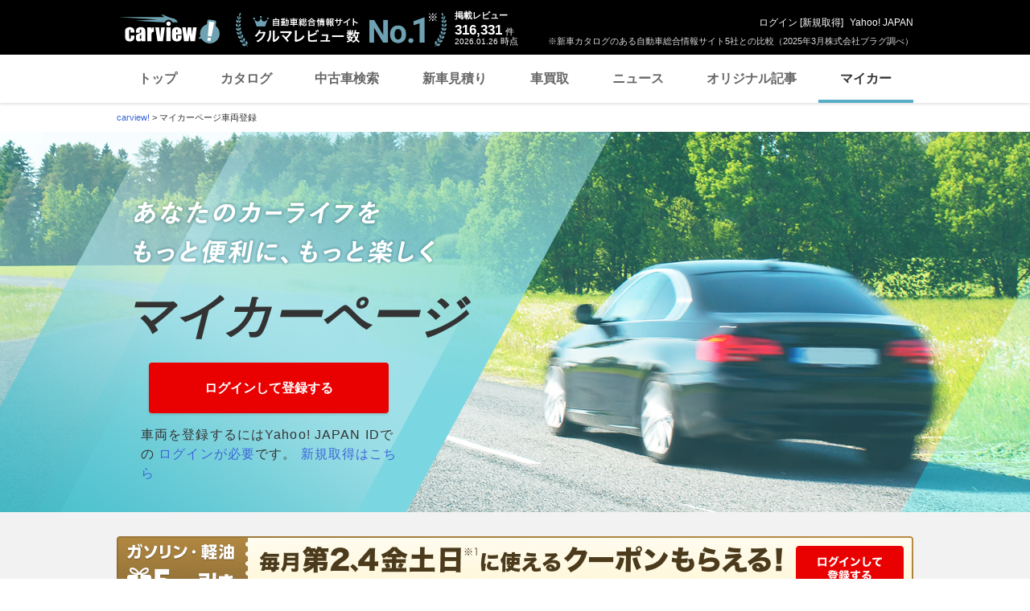

--- FILE ---
content_type: text/html;charset=UTF-8
request_url: https://mycar.yahoo.co.jp/?key=regist&from=auc&done_url=https%3A%2F%2Fpage.auctions.yahoo.co.jp%2Fjp%2Fauction%2Fc1132199094
body_size: 30619
content:
<!DOCTYPE HTML>
<html>
<head>
    
    <script>
        var pageData = {
            ual: {
                opttype: 'pc',
                content_id : '',
                id_type : '',
                nopv : 'false',
                mtestid : '',
                ss_join_id : '',
                ss_join_id_type : ''
            }
        };
        var TLDataContext = {
            ual: {
                pageview: {
                    opttype: 'pc',
                    content_id: '',
                    id_type: '',
                    nopv: 'false',
                    mtestid: '',
                    ss_join_id: '',
                    ss_join_id_type: ''
                }
            }
        };
        window.addEventListener('pageshow', (event) => {
            if (event.persisted === true) {
                window.ualPageviewFire();
            }
        });
    </script>
    
  <script async src="https://s.yimg.jp/images/ds/managed/1/managed-ual.min.js?tk=7ded0efc-cf54-4c85-a4cc-7441b2c52745&service=carview"></script>



    
    <!-- Google Tag Manager -->
    <script>(function(w,d,s,l,i){w[l]=w[l]||[];w[l].push({'gtm.start':
    new Date().getTime(),event:'gtm.js'});var f=d.getElementsByTagName(s)[0],
    j=d.createElement(s),dl=l!='dataLayer'?'&l='+l:'';j.async=true;j.src=
    'https://www.googletagmanager.com/gtm.js?id='+i+dl;f.parentNode.insertBefore(j,f);
    })(window,document,'script','dataLayer','GTM-N8757RV8');</script>
    <!-- End Google Tag Manager -->

    
    <meta http-equiv="Content-Type" content="text/html; charset=utf-8">
    <meta http-equiv="Content-Style-Type" content="text/css">
    <meta http-equiv="Content-Script-Type" content="text/javascript">
    <title>マイカーページ | 自動車情報サイト【新車・中古車】 - carview!</title>
    <meta name="description" content="あなたの愛車のメーカーや車種、年式など、車両情報を登録できます。">
    <meta name="keywords" content="マイカー,自動車,車,クルマ,Yahoo!,carview,carview!,カービュー,LINEヤフー">
    
    <link rel="canonical" href="https://mycar.yahoo.co.jp" />
    <link rel="shortcut icon" href="https://s.yimg.jp/images/carview/pc/images/cmn/favicon.ico">
    <link rel="stylesheet" href="https://s.yimg.jp/images/carview/pc/css/cmn.css" type="text/css" media="all">
    <link rel="stylesheet" href="https://s.yimg.jp/images/carview/pc/css/mycar.css?ver=1.3" type="text/css" media="all">

    <script async src="https://s.yimg.jp/images/ds/yas/ya-1.4.4.min.js"></script>
    <script>
      window.yacmds = window.yacmds || [];
      window.ya = window.ya || function(){yacmds.push(arguments)};
      ya('init', '83e46555f17f43bea0a38ffc8e306a28', 'b16909d4-3f6e-4636-a993-4470e656546a');
      ya('hit', 'pageview,webPerformance');
    </script>
    <script>
        window.addEventListener('pageshow', (event) => {
            if (event.persisted === true) {
                ya('hit', 'pageview,webPerformance');
            }
        });
    </script>
</head>
  <body class="mycar mycar-login">
    
    <!-- Google Tag Manager (noscript) -->
    <noscript><iframe src="https://www.googletagmanager.com/ns.html?id=GTM-N8757RV8"
                      height="0" width="0" style="display:none;visibility:hidden"></iframe>
    </noscript>
    <!-- End Google Tag Manager (noscript) -->

    
    <script>
        (function(i,s,o,g,r,a,m){i['GoogleAnalyticsObject']=r;i[r]=i[r]||function(){
            (i[r].q=i[r].q||[]).push(arguments)},i[r].l=1*new Date();a=s.createElement(o),
            m=s.getElementsByTagName(o)[0];a.async=1;a.src=g;m.parentNode.insertBefore(a,m)
        })(window,document,'script','//www.google-analytics.com/analytics.js','ga');

        ga('create', 'UA-50879924-3', 'auto');
        ga('send', 'pageview');

        window.addEventListener('pageshow', (event) => {
            if (event.persisted === true) {
                ga('send', 'pageview');
            }
        });
	</script>
    <!-- GA4 -->
    <script async src="https://www.googletagmanager.com/gtag/js?id=G-LKP6YGDEPH"></script>
    <script>
        window.dataLayer = window.dataLayer || [];
        function gtag(){dataLayer.push(arguments);}
        gtag('js', new Date());

        gtag('config', 'G-LKP6YGDEPH', {
            'cookie_domain': window.location.hostname
        });

        window.addEventListener('pageshow', (event) => {
            if (event.persisted === true) {
                gtag('event', 'page_view');
            }
        });
    </script>


    <div id="fb-root"></div>

    <div id="wrapper">

      <div id="header">
    <span class="yjGuid"><a name="yjPagetop" id="yjPagetop"></a><img src="https://s.yimg.jp/yui/jp/tmpl/1.1.0/audionav.gif" width="1" height="1" alt="このページの先頭です"></span>
    <span class="yjSkip"><a href="#yjContentsStart"><img src="https://s.yimg.jp/yui/jp/tmpl/1.1.0/audionav.gif" alt="このページの本文へ" width="1" height="1" ></a></span>

    <div id="sh"><!--CustomLogger #sh-->
        <div class="header_common--wrapper">
            <div class="header_common">
                
                
                    <p class="header_common--logo">
                        
                        <a href="https://carview.yahoo.co.jp/">
                        
                        <img src="https://s.yimg.jp/images/carview/common/images/svg/logo_carview_white_large.svg" alt="carview!" width="130" height="36">
                        
                        </a>
                        
                    </p>
                
                
                    <div class="header_common--review_appeal">
                        <img src="https://s.yimg.jp/images/carview/pc/images/cmn/header_car-review_no1.png" alt="自動車総合情報サイト クルマレビュー数 No.1" width="262" height="42">
                        <div class="header_common--review_appeal--note">※新車カタログのある自動車総合情報サイト5社との比較（2025年3月株式会社プラグ調べ）</div>
                    </div>
                    <div class="header_common--review_number">
                        <div class="header_common--review_number--ttl">掲載レビュー</div>
                        <div class="header_common--review_number--count"><a href="https://carview.yahoo.co.jp/ncar/catalog/" data-cl-params="_cl_link:rvwlnk;"><p>316,331</p><div class="size_small">件</div></a></div>
                        <div class="header_common--review_number--time"><time>2026.01.26</time>時点</div>
                    </div>
                    <div class="header_common--user_info">
                        <div class="header_common--user_info--name"><a href="https://login.yahoo.co.jp/config/login?.src=auto&amp;.done=https%3A%2F%2Fmycar.yahoo.co.jp%2F">ログイン</a> [<a href="https://account.edit.yahoo.co.jp/registration?.src=www&amp;.done=https%3A%2F%2Fmycar.yahoo.co.jp%2F">新規取得</a>]</div>
                        
                        <div class="header_common--user_info--ylogo"><a href="https://www.yahoo.co.jp/">Yahoo! JAPAN</a></div>
                    </div>
                
            </div>
        </div>
    </div><!--ULT /#sh-->

    
        <div id="h_nav"><!--ULT #h_nav-->
            <div class="global_nav_wrapper">
                <nav class="global_nav">
                    <a class="global_nav--item" data-cl-params="_cl_link:top;" href="https://carview.yahoo.co.jp/" data-cl_cl_index="1">トップ</a>
                    <a class="global_nav--item" data-cl-params="_cl_link:ctl;" href="https://carview.yahoo.co.jp/ncar/catalog/" data-cl_cl_index="2">カタログ</a>
                    <a class="global_nav--item" data-cl-params="_cl_link:ucr;" href="https://ucar.carview.yahoo.co.jp/" data-cl_cl_index="3">中古車検索</a>
                    <a class="global_nav--item" data-cl-params="_cl_link:estm;" href="https://carviewform.yahoo.co.jp/newcar/?utm_source=carview&amp;utm_medium=referral&amp;utm_campaign=cv_glonavi_pc&amp;src=cv_glonavi_pc" data-cl_cl_index="4">新車見積り</a>
                    <a class="global_nav--item" data-cl-params="_cl_link:asmt;" href="https://kaitori.carview.co.jp/?src=yahooautos_kaitori_glonavi_pc" data-cl_cl_index="5">車買取</a>
                    <a class="global_nav--item" data-cl-params="_cl_link:news;" href="https://carview.yahoo.co.jp/news/" data-cl_cl_index="6">ニュース</a>
                    <a class="global_nav--item" data-cl-params="_cl_link:art;" href="https://carview.yahoo.co.jp/article/" data-cl_cl_index="7">オリジナル記事</a>
                    <a class="global_nav--item is-current" data-cl-params="_cl_link:myc;" href="https://mycar.yahoo.co.jp/" data-cl_cl_index="8">マイカー</a>
                </nav>
            </div>

        </div><!--ULT /#h_nav-->
    
</div><!--/#header-->

      <div id="emgArea">
        <script defer src="https://s.yimg.jp/images/templa/mhdemg/v2/templa.min.js"></script>
<script>
    window.addEventListener('DOMContentLoaded', function () {
        if (typeof YAHOO !== 'undefined' && typeof YAHOO.JP !== 'undefined' && typeof YAHOO.JP.templa.EMG !== 'undefined' && typeof YAHOO.JP.templa.EMG.load !== 'undefined') {
            YAHOO.JP.templa.EMG.load({
                device_id: 'pc',
                disable_emg1: false,
                disable_emg2: false,
                disable_emg3: false
            });
        }
    }, false);
</script>
<div id="TEMPLA_EMG"></div>
      </div>

      <div id="main_cnt_wrapper" class="clearfix">

        <hr class="yjSeparation">
        <div id="contents">

          <div id="bclst"><!--ULT #bclst-->
            <div id="yjContentsHeader">
              <div id="yjBreadcrumbs">

                <p itemscope itemtype="http://schema.org/BreadcrumbList"><span class="yjGuid">現在位置：</span>
                  <span itemprop="itemListElement" itemscope itemtype="http://schema.org/ListItem">
                    <a href="https://carview.yahoo.co.jp/" itemprop="item"><span itemprop="name">carview!</span></a> &gt;
                    <meta itemprop="position" content="1">
                  </span>
                  <span itemprop="itemListElement" itemscope itemtype="http://schema.org/ListItem">
                    <strong itemprop="name">マイカーページ車両登録</strong>
                    <meta itemprop="position" content="2">
                  </span>
                </p>

              </div><!--/#yjBreadcrumbs-->
            </div><!--/#yjContentsHeader-->
          </div><!--ULT /#bclst-->

          
        <noscript>
                <!--#cmnAnnounce/-->
                <div id="cmnAnnounce">
                        <div class="jsOff">
                                <p class="st01">現在JavaScriptが無効になっています。Carview!のすべての機能を利用するためには、JavaScriptの設定を有効にしてください。</p>
                                <p class="st02">JavaScriptの設定を変更する方法は<a href="https://www.yahoo-help.jp/app/noscript">こちら</a>。</p>
                        </div>
                </div>
                <!--/#cmnAnnounce-->
        </noscript>



          <div id="yjContentsBody">
            <span class="yjGuid"><a name="yjContentsStart" id="yjContentsStart"></a><img src="https://s.yimg.jp/yui/jp/tmpl/1.1.0/audionav.gif" alt="ここから本文です" width="1" height="1"></span>
            <!-- notification is empty -->
            <div class="mycar-contents__container">
              
              <div id="mycnlgi"><!--ULT #myclgi or #mycnlgi -->
                <section>
                  <div class="main_visual">
                    <div class="main_visual--inner">
                      <div class="main_visual--txt"><img src="https://s.yimg.jp/images/carview/pc/images/mycar/header_txt_carlife.png" alt="あなたのカーライフをもっと便利に、もっと楽しく" width="381" height="86"></div>
                      <h2 class="main_visual--ttl">マイカーページ</h2>
                      
                      
                        <div class="sign_up--btn">
                          <a href="https://login.yahoo.co.jp/config/login?.src=auto&amp;.done=https://mycar.yahoo.co.jp/?key%3Dregist%26from%3Dauc%26done_url%3Dhttps%253A%252F%252Fpage.auctions.yahoo.co.jp%252Fjp%252Fauction%252Fc1132199094" class="btn--carinfo--edit " data-cl-params="_cl_link:reg_tp;_cl_position:1;" role="button"
                             data-ya-category="mycar_pc_login"
                             data-ya-name="btn_mycar_login_yid"
                             data-ga-category="mycar_pc_login"
                             data-ga-action="click_pc_login_top"
                             data-ga-label="btn_mycar_login_yid"
                             onclick="CvAnalytics.prototype.clickEvent(this)">ログインして登録する</a>
                        </div>
                        <p class="sign_up--supplement_txt">車両を登録するにはYahoo! JAPAN IDでの
                          <a href="https://login.yahoo.co.jp/config/login?.src=auto&amp;.done=https://mycar.yahoo.co.jp/?key%3Dregist%26from%3Dauc%26done_url%3Dhttps%253A%252F%252Fpage.auctions.yahoo.co.jp%252Fjp%252Fauction%252Fc1132199094" data-cl-params="_cl_link:reg_tp;_cl_position:2;"
                             data-ya-category="mycar_pc_login"
                             data-ya-name="link_mycar_login_yid"
                             data-ga-category="mycar_pc_login"
                             data-ga-action="click_pc_login_top"
                             data-ga-label="link_mycar_login_yid"
                             onclick="CvAnalytics.prototype.clickEvent(this)">ログインが必要</a>です。
                          <a href="https://account.edit.yahoo.co.jp/registration?.src=www&amp;.done=https://mycar.yahoo.co.jp/?key%3Dregist%26from%3Dauc%26done_url%3Dhttps%253A%252F%252Fpage.auctions.yahoo.co.jp%252Fjp%252Fauction%252Fc1132199094" data-cl-params="_cl_link:reg_tp;_cl_position:3;"
                             data-ya-category="mycar_pc_login"
                             data-ya-name="link_mycar_login_nyid"
                             data-ga-category="mycar_pc_login"
                             data-ga-action="click_pc_login_top"
                             data-ga-label="link_mycar_login_nyid"
                             onclick="CvAnalytics.prototype.clickEvent(this)">新規取得はこちら</a>
                        </p>
                      
                    </div>
                  </div><!--/.main-visual-->

                  <!-- 新規獲得キャンペーン導線/ -->
                  <div class="new_id_get_cp_lead">
                    
                    
                      <a href="https://login.yahoo.co.jp/config/login?.src=auto&amp;.done=https://mycar.yahoo.co.jp/?key%3Dregist%26from%3Dauc%26done_url%3Dhttps%253A%252F%252Fpage.auctions.yahoo.co.jp%252Fjp%252Fauction%252Fc1132199094" class="new_id_get_cp_lead--bnr" data-cl-params="_cl_link:gscp_bnr;_cl_position:0;">
                        <img src="https://s.yimg.jp/images/carview/pc/images/mycar/banner_gasoline_pr_notlogin.png" width="990" height="80"
                             alt="ガソリン・軽油に使えるお得なクーポンもらえる！">
                      </a>
                    
                    <p class="new_id_get_cp_lead--txt">
                      ※1 キャンペーンの内容と開催は変更になる可能性があります。実際の内容は開催期間中に再度スペシャルオファーをご確認ください。<br>
                      ※2 ガソリンクーポンの獲得には、特定の情報入力が条件となります。
                    </p>
                  </div>
                  <!-- /新規獲得キャンペーン導線 -->

                  <section>
                    <div class="mycar_reason">
                      <div class="mycar_reason--inner">
                        <div class="mycar_reason_about">
                          <h3 class="mycar_reason--ttl"><span class="mycar_reason--ttl_txt">マイカーページに</span><span class="mycar_reason--ttl_txt">登録する理由</span></h3>
                          <p class="mycar_reason--lead">保険情報の管理やパーツ購入・最新情報まで愛車に関わる全ての事をPC・スマホで！</p>
                        </div>
                        <dl class="mycar_reason--list">
                          <dt class="mycar_reason--list_ttl"><span class="mycar_reason--list_icon"><img src="https://s.yimg.jp/images/carview/common/images/svg/icon_coupon.svg" alt=""></span>お得なクーポン情報を提供！</dt>
                          <dd class="mycar_reason--list_txt">洗車・ガソリン・車検・カー用品割引などカーライフをお得にするクーポンを配布中！<br><span class="mycar_reason--list_txt_attention">※エリアや時期により表示されないことがございます。</span></dd>
                          <dt class="mycar_reason--list_ttl"><span class="mycar_reason--list_icon"><img src="https://s.yimg.jp/images/carview/common/images/svg/icon_fuel.svg" alt=""></span>ガソリンの入れ時がわかる！</dt>
                          <dd class="mycar_reason--list_txt">自宅周辺の今週の価格と来週の予想価格を比較してお得なガソリンの入れ時がわかる！</dd>
                          <dt class="mycar_reason--list_ttl"><span class="mycar_reason--list_icon"><img src="https://s.yimg.jp/images/carview/common/images/svg/icon_tire.svg" alt=""></span>車のパーツが簡単に見つかる！</dt>
                          <dd class="mycar_reason--list_txt">Yahoo!オークション・ヤフーショッピング上で適合サイズでのタイヤの絞り込みが簡単にできる！Yahoo!オークションでは 型式にあったパーツも自動で表示！<br><span class="mycar_reason--list_txt_attention">※タイヤ絞り込みにはグレードの登録が必要です。</span></dd>
                          <dt class="mycar_reason--list_ttl"><span class="mycar_reason--list_icon"><img src="https://s.yimg.jp/images/carview/common/images/svg/icon_car.svg" alt=""></span>車検・保険の満了月の情報管理ができる！</dt>
                          <dd class="mycar_reason--list_txt">うっかり忘れがちな車検・保険の更新時期も、マイカーページに登録しておけば、忘れず安心！</dd>
                        </dl>
                      </div>
                    </div><!--/.mycar_reason-->
                  </section>

                  
                  
                    <div class="mycar_catch">
                      <p class="mycar_catch--txt">他にも車検満了日や保険満了日の通知など、<br>あなたのカーライフを充実させる機能が続々追加予定！</p>
                      <div class="sign_up--btn">
                        <a href="https://login.yahoo.co.jp/config/login?.src=auto&amp;.done=https://mycar.yahoo.co.jp/?key%3Dregist%26from%3Dauc%26done_url%3Dhttps%253A%252F%252Fpage.auctions.yahoo.co.jp%252Fjp%252Fauction%252Fc1132199094" class="btn--carinfo--edit" data-cl-params="_cl_link:reg_btm;_cl_position:1;" role="button"
                           data-ya-category="mycar_pc_login"
                           data-ya-name="btn_mycar_login_yid"
                           data-ga-category="mycar_pc_login"
                           data-ga-action="click_pc_login_btm"
                           data-ga-label="btn_mycar_login_yid"
                           onclick="CvAnalytics.prototype.clickEvent(this)">ログインして登録する</a>
                      </div>
                      <p class="sign_up--supplement_txt">車両を登録するにはYahoo! JAPAN IDでの
                        <a href="https://login.yahoo.co.jp/config/login?.src=auto&amp;.done=https://mycar.yahoo.co.jp/?key%3Dregist%26from%3Dauc%26done_url%3Dhttps%253A%252F%252Fpage.auctions.yahoo.co.jp%252Fjp%252Fauction%252Fc1132199094" data-cl-params="_cl_link:reg_btm;_cl_position:2;"
                           data-ya-category="mycar_pc_login"
                           data-ya-name="link_mycar_login_yid"
                           data-ga-category="mycar_pc_login"
                           data-ga-action="click_pc_login_btm"
                           data-ga-label="link_mycar_login_yid"
                           onclick="CvAnalytics.prototype.clickEvent(this)">ログインが必要</a>です。
                        <a href="https://account.edit.yahoo.co.jp/registration?.src=www&amp;.done=https://mycar.yahoo.co.jp/?key%3Dregist%26from%3Dauc%26done_url%3Dhttps%253A%252F%252Fpage.auctions.yahoo.co.jp%252Fjp%252Fauction%252Fc1132199094" data-cl-params="_cl_link:reg_btm;_cl_position:3;"
                           data-ya-category="mycar_pc_login"
                           data-ya-name="link_mycar_login_nyid"
                           data-ga-category="mycar_pc_login"
                           data-ga-action="click_pc_login_btm"
                           data-ga-label="link_mycar_login_nyid"
                           onclick="CvAnalytics.prototype.clickEvent(this)">新規取得はこちら</a></p>
                    </div><!--/.mycar_catch-->
                  

                </section>
              </div><!--ULT /#myclgi or #mycnlgi-->
            </div>

            <div id="bcklnk"><div>
<div class="back-to-top__area">
<p class="back-to-top__area__txt">
<a href="https://carview.yahoo.co.jp/" data-cl_cl_index="1">carview![カービュー] - 自動車総合情報サイト トップへ</a>
</p>
</div>
</div></div><!--ULT #bcklnk-->

          </div><!--/#yjContentsBody-->

        </div><!--/#contents-->

        <hr class="yjSeparation">


        <footer id="footer">
        <div id="sf"><!--CustomLogger #sf-->
    
    
        <!-- .footer_common_info フッター共通要素/ -->
        <div class="footer_common_info">
            <div class="footer_common_info--inner">
                <div class="footer_log">
                    <h2 class="footer_log_carview"><a href="https://carview.yahoo.co.jp" target="_blank" rel="noopener"><img src="https://s.yimg.jp/images/carview/common/images/svg/logo_carview_large.svg" width="145" height="41" alt="carview!" loading="lazy"></a></h2>
                    <ul class="footer_log_sns--list">
                        <li class="footer_log_sns--list--item ico--youtube"><a href="https://www.youtube.com/carview" target="_blank" rel="noopener"><img src="https://s.yimg.jp/images/carview/common/images/svg/ico_sns_youtube_gray.svg" width="33" height="33" alt="youtube" loading="lazy"></a></li>
                        <li class="footer_log_sns--list--item ico--x"><a href="https://twitter.com/carviewcojp" target="_blank" rel="noopener" aria-label="X（旧Twitter）"></a></li>
                        <li class="footer_log_sns--list--item ico--facebook"><a href="https://www.facebook.com/carview" target="_blank" rel="noopener"><img src="https://s.yimg.jp/images/carview/common/images/svg/ico_sns_facebook_gray.svg" width="33" height="33" alt="Facebook" loading="lazy"></a></li>
                    </ul>
                </div>
                <p class="footer_introduction">carview!（カービュー）はLINEヤフー株式会社が運営するクルマに関するあらゆる情報やサービスを提供するサイトです。<br>価格やスペックなどの公式情報から、ユーザーや専門家のリアルなレビューまで購入検討に役立つ情報を多く掲載しています。</p>

                <div class="footer_site_category footer_site_category-know">
                    <div class="footer_site_category--ttl">知る</div>
                    <ul class="footer_site_category--list">
                        <li class="footer_site_category--list--item"><a href="https://carview.yahoo.co.jp/ncar/catalog/">カタログ</a></li>
                        <li class="footer_site_category--list--item"><a href="https://carview.yahoo.co.jp/news/">ニュース</a></li>
                        <li class="footer_site_category--list--item"><a href="https://carview.yahoo.co.jp/article/">オリジナル記事</a></li>
                    </ul>
                </div>

                <div class="footer_site_category footer_site_category-buysell">
                    <div class="footer_site_category--ttl">買う・売る</div>
                    <ul class="footer_site_category--list">
                        <li class="footer_site_category--list--item"><a href="https://ucar.carview.yahoo.co.jp">中古車検索</a></li>
                        <li class="footer_site_category--list--item"><a href="https://carviewform.yahoo.co.jp/newcar/">新車見積り</a></li>
                        <li class="footer_site_category--list--item"><a href="https://kaitori.carview.co.jp/?src=yahooautos_glofooter">車買取</a></li>
                    </ul>
                </div>

                <div class="footer_site_category footer_site_category-enjoy">
                    <div class="footer_site_category--ttl">楽しむ</div>
                    <ul class="footer_site_category--list">
                        <li class="footer_site_category--list--item"><a href="https://mycar.yahoo.co.jp">マイカー</a></li>
                        <li class="footer_site_category--list--item"><a href="https://minkara.carview.co.jp">みんカラ</a></li>

                    </ul>
                </div>

                <div class="footer_site_category footer_site_category-service">
                    <div class="footer_site_category--ttl">サービス</div>
                    <ul class="footer_site_category--list">
                        <li class="footer_site_category--list--item"><a href="https://carview.yahoo.co.jp/about/">carview!について</a></li>
                        <li class="footer_site_category--list--item"><a href="https://www.lycorp.co.jp/ja/company/overview/">運営会社</a></li>
                        <li class="footer_site_category--list--item"><a href="https://carview.yahoo.co.jp/info/">お知らせ</a></li>
                        <li class="footer_site_category--list--item"><a href="https://www.lycorp.co.jp/ja/company/privacypolicy/">プライバシーポリシー</a></li>
                        <li class="footer_site_category--list--item"><a href="https://privacy.lycorp.co.jp/ja/">プライバシーセンター</a></li>
                        <li class="footer_site_category--list--item"><a href="https://www.lycorp.co.jp/ja/company/terms/">利用規約</a></li>
                        <li class="footer_site_category--list--item"><a href="https://www.lycorp.co.jp/ja/company/disclaimer/">免責事項</a></li>
                        <li class="footer_site_category--list--item"><a href="https://carview.yahoo.co.jp/about/policy/">コンテンツ制作ポリシー</a></li>
                        <li class="footer_site_category--list--item"><a href="https://carview.yahoo.co.jp/authors/">著者一覧</a></li>
                        <li class="footer_site_category--list--item"><a href="https://carview.yahoo.co.jp/sitemap/">サイトマップ</a></li>
                        <li class="footer_site_category--list--item"><a href="https://www.lycbiz.com/jp/">広告掲載について</a></li>
                        <li class="footer_site_category--list--item"><a href="https://service.carview.co.jp/satei/business/assess_standard/entry/">法人加盟店募集</a></li>
                        <li class="footer_site_category--list--item"><a href="https://support.yahoo-net.jp/voc/s/carview">ご意見・ご要望</a></li>
                        <li class="footer_site_category--list--item"><a href="https://support.yahoo-net.jp/PccCarview/s/">ヘルプ・お問い合わせ</a></li>
                    </ul>
                </div>
            </div>
        </div>
        <!-- /.footer_common_info フッター共通要素 -->
    

    
    

    
    

    
    <p>
        
        <small class="footer_copyright">
            © LY Corporation
        </small>
    </p>
</div><!--/ CustomLogger #sf-->

</footer>
<!--/#footer-->

      </div>

    </div><!--/#wrapper-->

    <script>
      var loginStatus = "logout";
    </script>

    <script src="https://s.yimg.jp/l/jquery/3.5.1/jquery.min.js"></script>
    <script type="text/javascript" src="/js/pc/mycar.min.js?ver=1.98"></script>
    <script type="text/javascript" src="https://s.yimg.jp/images/carview/pc/js/mycar/script_mycar.js"></script>
    <script type="text/javascript" src="https://s.yimg.jp/images/carview/tech/js/common/analytics/cv-analytics-custom-event-2.0.0.min.js?v=20220927"></script>
    <script type="text/javascript" src="https://s.yimg.jp/images/ds/cl/ds-custom-logger-1.1.0.min.js"></script>

    <script>
      var targetModules = [
        "sh",
        "h_nav",
        "bclst",
        "rg_btn",
        "bcklnk",
        "sf",
        "mycnlgi",
        "mainph",
        "thumbph",
        "pager",
        "index",
        "patitle",
        "toplink",
        "exlink",
        "ofbanner",
        "rgst",
        "info_mdl",
        "myclph"
      ];
      var conf = {
          apv:false,
          compr_on:false,
          target_modules: targetModules,
          keys: {
            "service" : "carview",
            "pagetype" : "login",
            "status" : "logout",
            "conttype" : "docs",
            "cat_path" : "docs",
            "apptype" : "web",
            "opttype" : "pc",
            "prtnr" : "carview",
            "metakwd" : "\u30DE\u30A4\u30AB\u30FC,\u81EA\u52D5\u8ECA,\u8ECA,\u30AF\u30EB\u30DE,Yahoo!,carview,carview!,\u30AB\u30FC\u30D3\u30E5\u30FC",
            "vtgrpid" : "cv_mycar"
          }
      };
  </script>
  <!-- マイカー -->
  <script>
     var mycarDomain = {
       mycar: "https:\/\/mycar.yahoo.co.jp"
     };
  </script>
  <!-- /マイカー -->
    <script>
  (function (conf) {
    const initClf = function () {
      if (typeof customLogger !== 'undefined') {
        // customLoggerを作成済みの場合は破棄
        customLogger.destroy();
        customLoggerCore.destroy();
      }

      DSCustomLogger.customLoggerCoreConf = conf;
      window.customLogger = new DSCustomLogger.CustomLogger();
      window.customLoggerCore = new DSCustomLogger.CustomLoggerCore(conf);
    }

    initClf();

    window.addEventListener('pageshow', (event) => {
      // BFCacheでページ復元されたときにCustomLoggerを初期化
      if (event.persisted === true) {
        initClf()
      }
    });
  })(conf);
</script>
    </script>
  </body>
  </html>


--- FILE ---
content_type: text/css
request_url: https://s.yimg.jp/images/carview/pc/css/mycar.css?ver=1.3
body_size: 72781
content:
@charset "UTF-8";
/*=========================
ボタン系
=========================*/
.btn--favorite {
  background-color: #fff;
  color: #666;
  transition: 0.3s;
  box-sizing: border-box;
  display: -webkit-inline-flex;
  display: -ms-inline-flexbox;
  display:         inline-flex;
  -webkit-align-items: center;
  -ms-flex-align: center;
          align-items: center;
  -webkit-justify-content: center;
  -ms-flex-pack: center;
          justify-content: center;
  height: 34px;
  border-radius: 34px;
  box-shadow: 0 2px 3px rgba(51, 51, 51, 0.15);
  padding-right: 20px;
  padding-left: 20px;
  border: 1px solid #ccc;
  font-size: 12px;
  font-weight: bold;
}
.btn--favorite:hover {
  background-color: white;
  color: #666;
  text-decoration: none;
}
.btn--favorite:hover {
  color: #999;
}
.btn--favorite:visited {
  color: #666;
}
.btn--favorite.disabled {
  background-color: #ccc;
  color: #fff;
  transition: 0.3s;
  font-weight: normal;
  pointer-events: none;
}
.btn--favorite.disabled:hover {
  background-color: #ccc;
  color: white;
  text-decoration: none;
}

.btn--conversion {
  background-color: #e90101;
  color: #fff;
  transition: 0.3s;
  box-sizing: border-box;
  display: -webkit-inline-flex;
  display: -ms-inline-flexbox;
  display:         inline-flex;
  -webkit-align-items: center;
  -ms-flex-align: center;
          align-items: center;
  -webkit-justify-content: center;
  -ms-flex-pack: center;
          justify-content: center;
  border-radius: 4px;
  box-shadow: 0 2px 3px rgba(51, 51, 51, 0.15);
  height: 60px;
  padding-right: 10px;
  padding-left: 10px;
  font-size: 16px;
  font-weight: bold;
}
.btn--conversion:hover {
  background-color: #e94747;
  color: white;
  text-decoration: none;
}
.btn--conversion.size_full {
  width: 100%;
}
.btn--conversion.size_small {
  height: 34px;
  font-size: 12px;
}
.btn--conversion.disabled {
  background-color: #ccc;
  color: #fff;
  transition: 0.3s;
  box-shadow: none;
  pointer-events: none;
}
.btn--conversion.disabled:hover {
  background-color: #ccc;
  color: white;
  text-decoration: none;
}
.btn--conversion.with_free {
  -webkit-justify-content: flex-start;
  -ms-flex-pack: start;
          justify-content: flex-start;
  padding-right: 0;
  padding-left: 0;
}
.btn--conversion.with_free::before {
  height: 100%;
  padding-right: 10px;
  padding-left: 10px;
  border-right: 1px solid #fff;
  font-size: 14px;
  letter-spacing: 5px;
  line-height: 1;
  text-indent: 5px;
  text-align: center;
  -webkit-writing-mode: vertical-lr;
      -ms-writing-mode: tb-lr;
          writing-mode: vertical-lr;
  content: '無料';
}
.btn--conversion.with_free .btn_txt {
  -webkit-flex: 1;
      -ms-flex: 1;
          flex: 1;
  display: -webkit-flex;
  display: -ms-flexbox;
  display:         flex;
  -webkit-align-items: center;
  -ms-flex-align: center;
          align-items: center;
  -webkit-justify-content: center;
  -ms-flex-pack: center;
          justify-content: center;
  height: 100%;
}
.btn--conversion:hover {
  text-decoration: none;
}
.btn--conversion:visited {
  color: #fff;
}

.btn--used {
  background-color: #fb6409;
  color: #fff;
  transition: 0.3s;
  box-sizing: border-box;
  display: -webkit-inline-flex;
  display: -ms-inline-flexbox;
  display:         inline-flex;
  -webkit-align-items: center;
  -ms-flex-align: center;
          align-items: center;
  -webkit-justify-content: center;
  -ms-flex-pack: center;
          justify-content: center;
  border-radius: 4px;
  box-shadow: 0 2px 3px rgba(51, 51, 51, 0.15);
  height: 60px;
  padding-right: 10px;
  padding-left: 10px;
  font-size: 16px;
  font-weight: bold;
}
.btn--used:hover {
  background-color: #fb9354;
  color: white;
  text-decoration: none;
}
.btn--used.size_full {
  width: 100%;
}
.btn--used.size_small {
  height: 34px;
  font-size: 12px;
}
.btn--used.w-168 {
  min-width: 168px;
}
.btn--used.disabled {
  background-color: #ccc;
  color: #fff;
  transition: 0.3s;
  box-shadow: none;
  pointer-events: none;
}
.btn--used.disabled:hover {
  background-color: #ccc;
  color: white;
  text-decoration: none;
}
.btn--used:hover {
  text-decoration: none;
}
.btn--used:visited {
  color: #fff;
}

.btn--add_compare {
  background-color: #0080a3;
  color: #fff;
  transition: 0.3s;
  box-sizing: border-box;
  display: -webkit-inline-flex;
  display: -ms-inline-flexbox;
  display:         inline-flex;
  -webkit-align-items: center;
  -ms-flex-align: center;
          align-items: center;
  -webkit-justify-content: center;
  -ms-flex-pack: center;
          justify-content: center;
  height: 28px;
  border-radius: 28px;
  box-shadow: 0 2px 3px rgba(51, 51, 51, 0.15);
  padding-right: 20px;
  padding-left: 20px;
}
.btn--add_compare:hover {
  background-color: #318ba3;
  color: white;
  text-decoration: none;
}
.btn--add_compare:visited {
  color: #fff;
}
.btn--add_compare.disabled {
  background-color: #ccc;
  color: #fff;
  transition: 0.3s;
  pointer-events: none;
}
.btn--add_compare.disabled:hover {
  background-color: #ccc;
  color: white;
  text-decoration: none;
}

.btn--show_compare {
  background-color: #fff;
  color: #666;
  transition: 0.3s;
  box-sizing: border-box;
  display: -webkit-inline-flex;
  display: -ms-inline-flexbox;
  display:         inline-flex;
  -webkit-align-items: center;
  -ms-flex-align: center;
          align-items: center;
  -webkit-justify-content: center;
  -ms-flex-pack: center;
          justify-content: center;
  height: 28px;
  border-radius: 28px;
  box-shadow: 0 2px 3px rgba(51, 51, 51, 0.15);
  padding-right: 20px;
  padding-left: 20px;
  border: 1px solid #ccc;
  font-size: 12px;
  font-weight: bold;
}
.btn--show_compare:hover {
  background-color: white;
  color: #666;
  text-decoration: none;
}
.btn--show_compare:hover {
  color: #999;
}
.btn--show_compare:visited {
  color: #666;
}

.btn--testdrive_reserve {
  background-color: #0080a3;
  color: #fff;
  transition: 0.3s;
  box-sizing: border-box;
  display: -webkit-inline-flex;
  display: -ms-inline-flexbox;
  display:         inline-flex;
  -webkit-align-items: center;
  -ms-flex-align: center;
          align-items: center;
  -webkit-justify-content: center;
  -ms-flex-pack: center;
          justify-content: center;
  border-radius: 4px;
  box-shadow: 0 2px 3px rgba(51, 51, 51, 0.15);
  height: 60px;
  padding-right: 5px;
  padding-left: 5px;
  font-size: 16px;
  font-weight: bold;
}
.btn--testdrive_reserve:hover {
  background-color: #318ba3;
  color: white;
  text-decoration: none;
}
.btn--testdrive_reserve.size_small {
  height: 34px;
  font-size: 12px;
}
.btn--testdrive_reserve:visited {
  color: #fff;
}

/* 知恵袋（みんなの質問）ボタン
--------------------------------------------*/
.btn--post_qanda {
  box-sizing: border-box;
  display: -webkit-inline-flex;
  display: -ms-inline-flexbox;
  display:         inline-flex;
  -webkit-align-items: center;
  -ms-flex-align: center;
          align-items: center;
  -webkit-justify-content: center;
  -ms-flex-pack: center;
          justify-content: center;
  border-radius: 4px;
  box-shadow: 0 1px 4px rgba(0, 0, 0, 0.161);
          align-items: center;
          justify-content: center;
  min-height: 32px;
  padding-right: 20px;
  padding-left: 20px;
  background-color: #3b67d9;
  color: #fff;
  font-size: 16px;
  font-weight: bold;
}
.btn--post_qanda:visited {
  color: #fff;
}
.btn--post_qanda:hover {
  text-decoration: none;
  opacity: 0.7;
}
.btn--post_qanda.is-disabled {
  opacity: 0.3;
  pointer-events: none;
}

/*=========================
テキストリンク系
=========================*/
.link_arw {
  display: inline-block;
}
.link_arw::before, .link_arw::after {
  display: inline-block;
  width: 6px;
  height: 6px;
  border-top: 1px solid #06c;
  border-right: 1px solid #06c;
  -webkit-transform: rotate(45deg);
          transform: rotate(45deg);
  vertical-align: 1px;
  content: '';
}
.link_arw.link_arw-left::before {
  margin-right: 5px;
}
.link_arw.link_arw-left::after {
  display: none;
}
.link_arw.link_arw-right::before {
  display: none;
}
.link_arw.link_arw-right::after {
  margin-left: 5px;
}
.link_arw:visited::before, .link_arw:visited::after {
  border-color: #941d55;
}

@font-face {
  font-family: 'iconfont';
  src: url('/images/carview/common/fonts/iconfont.eot');
  src: url('/images/carview/common/fonts/iconfont.eot?#iefix') format('eot'), url('/images/carview/common/fonts/iconfont.woff') format('woff'), url('/images/carview/common/fonts/iconfont.ttf') format('truetype'), url('/images/carview/common/fonts/iconfont.svg#iconfont') format('svg');
}
.mycar_guide--info_easy .mycar_guide--info_easy--status .mycar_guide--info_easy--status--btn .btn--round_shape::before, .mycar_car_life .mycar_car_life_minkara--info .mycar_car_life_minkara--info--txt--link span::before, .iconfont_userbox_riff::before, .iconfont_user::before, .iconfont_update::before, .iconfont_time::before, .iconfont_thumbup_riff::before, .iconfont_thumbdown_riff::before, .iconfont_star_riff::before, .iconfont_star::before, .iconfont_sort::before, .iconfont_setting::before, .iconfont_sendmail::before, .iconfont_search_new::before, .iconfont_search::before, .iconfont_round::before, .iconfont_regist_mycar::before, .iconfont_recall::before, .iconfont_qr::before, .iconfont_photo::before, .iconfont_pen_riff::before, .iconfont_pen::before, .iconfont_other::before, .iconfont_order::before, .iconfont_nice::before, .iconfont_mycar::before, .iconfont_map_marker::before, .iconfont_mail_outline::before, .iconfont_mail::before, .iconfont_light::before, .iconfont_jpy::before, .iconfont_information::before, .iconfont_home::before, .iconfont_help_outline_riff::before, .iconfont_help::before, .iconfont_heart::before, .iconfont_handle::before, .iconfont_giftbox_riff::before, .iconfont_giftbox::before, .iconfont_file::before, .iconfont_favorite_ucar::before, .iconfont_favorite::before, .iconfont_eye_riff::before, .iconfont_eye_off_riff::before, .iconfont_eye::before, .iconfont_external::before, .iconfont_exclusion_riff::before, .iconfont_edit_new::before, .iconfont_edit::before, .iconfont_document::before, .iconfont_crown::before, .iconfont_coupon::before, .iconfont_copy::before, .iconfont_conversation::before, .iconfont_comment::before, .iconfont_close::before, .iconfont_car_maintenance::before, .iconfont_camera::before, .iconfont_bubble::before, .iconfont_attention::before, .iconfont_arrow_up::before, .iconfont_arrow_right::before, .iconfont_arrow_left::before, .iconfont_arrow_down::before, .iconfont_alert::before, .iconfont_addto_mycar_riff::before, .iconfont_addto_mycar::before, .iconfont_add_photo::before {
  font-family: 'iconfont';
  -webkit-font-smoothing: antialiased;
  -moz-osx-font-smoothing: grayscale;
  speak: none;
  font-style: normal;
  font-weight: normal;
  font-variant: normal;
  text-transform: none;
  line-height: 1;
}

.iconfont_add_photo::before {
  content: '\EA01';
}

.iconfont_addto_mycar::before {
  content: '\EA02';
}

.iconfont_addto_mycar_riff::before {
  content: '\EA03';
}

.iconfont_alert::before {
  content: '\EA04';
}

.iconfont_arrow_down::before {
  content: '\EA05';
}

.iconfont_arrow_left::before {
  content: '\EA06';
}

.iconfont_arrow_right::before {
  content: '\EA07';
}

.iconfont_arrow_up::before {
  content: '\EA08';
}

.iconfont_attention::before {
  content: '\EA09';
}

.iconfont_bubble::before {
  content: '\EA0A';
}

.iconfont_camera::before {
  content: '\EA0B';
}

.iconfont_car_maintenance::before {
  content: '\EA0C';
}

.iconfont_close::before {
  content: '\EA0D';
}

.iconfont_comment::before {
  content: '\EA0E';
}

.iconfont_conversation::before {
  content: '\EA0F';
}

.iconfont_copy::before {
  content: '\EA10';
}

.iconfont_coupon::before {
  content: '\EA11';
}

.iconfont_crown::before {
  content: '\EA12';
}

.iconfont_document::before {
  content: '\EA13';
}

.iconfont_edit::before {
  content: '\EA14';
}

.iconfont_edit_new::before {
  content: '\EA15';
}

.iconfont_exclusion_riff::before {
  content: '\EA16';
}

.iconfont_external::before {
  content: '\EA17';
}

.iconfont_eye::before {
  content: '\EA18';
}

.iconfont_eye_off_riff::before {
  content: '\EA19';
}

.iconfont_eye_riff::before {
  content: '\EA1A';
}

.iconfont_favorite::before {
  content: '\EA1B';
}

.iconfont_favorite_ucar::before {
  content: '\EA1C';
}

.iconfont_file::before {
  content: '\EA1D';
}

.iconfont_giftbox::before {
  content: '\EA1E';
}

.iconfont_giftbox_riff::before {
  content: '\EA1F';
}

.iconfont_handle::before {
  content: '\EA20';
}

.iconfont_heart::before {
  content: '\EA21';
}

.iconfont_help::before {
  content: '\EA22';
}

.iconfont_help_outline_riff::before {
  content: '\EA23';
}

.iconfont_home::before {
  content: '\EA24';
}

.iconfont_information::before {
  content: '\EA25';
}

.iconfont_jpy::before {
  content: '\EA26';
}

.iconfont_light::before {
  content: '\EA27';
}

.iconfont_mail::before {
  content: '\EA28';
}

.iconfont_mail_outline::before {
  content: '\EA29';
}

.iconfont_map_marker::before {
  content: '\EA2A';
}

.iconfont_mycar::before {
  content: '\EA2B';
}

.iconfont_nice::before {
  content: '\EA2C';
}

.iconfont_order::before {
  content: '\EA2D';
}

.iconfont_other::before {
  content: '\EA2E';
}

.iconfont_pen::before {
  content: '\EA2F';
}

.iconfont_pen_riff::before {
  content: '\EA30';
}

.iconfont_photo::before {
  content: '\EA31';
}

.iconfont_qr::before {
  content: '\EA32';
}

.iconfont_recall::before {
  content: '\EA33';
}

.iconfont_regist_mycar::before {
  content: '\EA34';
}

.iconfont_round::before {
  content: '\EA35';
}

.iconfont_search::before {
  content: '\EA36';
}

.iconfont_search_new::before {
  content: '\EA37';
}

.iconfont_sendmail::before {
  content: '\EA38';
}

.iconfont_setting::before {
  content: '\EA39';
}

.iconfont_sort::before {
  content: '\EA3A';
}

.iconfont_star::before {
  content: '\EA3B';
}

.iconfont_star_riff::before {
  content: '\EA3C';
}

.iconfont_thumbdown_riff::before {
  content: '\EA3D';
}

.iconfont_thumbup_riff::before {
  content: '\EA3E';
}

.iconfont_time::before {
  content: '\EA3F';
}

.iconfont_update::before {
  content: '\EA40';
}

.iconfont_user::before {
  content: '\EA41';
}

.iconfont_userbox_riff::before {
  content: '\EA42';
}

/*------------------------------------------------------------
マイカーページ 2018.08
------------------------------------------------------------*/
html:has(.mycar-top-navigation--wrapper.fixed_parent) {
  scroll-padding-top: 55px;
}

body.mycar #wrapper {
  overflow-x: hidden;
}
body.mycar #yjContentsBody::after {
  content: none;
}

.mycar-contents__container {
  margin: 10px 0 20px;
  font-size: 1.33em;
  overflow: hidden;
}
.mycar-contents__container .site_announce {
  box-sizing: border-box;
  border: 2px solid #f5d9d9;
  padding: 10px;
  margin: 0 auto 20px;
  width: 990px;
  display: block;
  background-color: #ffe3e3;
  line-height: 1.5;
  text-align: left;
}
.mycar-contents__container .site_announce p {
  display: block;
}
.mycar-contents__container .site_announce--inner {
  margin: 0 auto;
  width: 660px;
}
.mycar-contents__container .site_announce--ttl {
  text-align: center;
  font-size: 14px;
  font-weight: bold;
  cursor: pointer;
}
.mycar-contents__container .site_announce--ttl::after {
  content: '';
  display: inline-block;
  width: 11px;
  height: 11px;
  margin-left: 10px;
  border-top: 3px solid #333;
  border-right: 3px solid #333;
  -webkit-transform: rotate(135deg);
          transform: rotate(135deg);
  vertical-align: top;
}
.mycar-contents__container .site_announce--ttl.is--open::after {
  margin-bottom: 0;
  -webkit-transform: rotate(-45deg);
          transform: rotate(-45deg);
  vertical-align: bottom;
}
.mycar-contents__container .site_announce--box {
  padding-top: 15px;
  display: none;
}
.mycar-contents__container .site_announce--txt {
  margin-bottom: 10px;
  font-size: 12px;
}
.mycar-contents__container .site_announce--txt a {
  color: #06c;
}
.mycar-contents__container .site_announce--txt:last-child {
  margin-bottom: 0;
}
.mycar-contents__container .site_announce--ttb {
  border: 1px solid #ccc;
  margin-bottom: 15px;
  width: 100%;
}
.mycar-contents__container .site_announce--ttb--ttl {
  padding: 10px;
  border-bottom: 1px solid #ccc;
  width: 35%;
  background: #efefef;
  font-weight: bold;
  vertical-align: top;
}
.mycar-contents__container .site_announce--ttb--item {
  padding: 10px 0 10px 10px;
  border-bottom: 1px solid #ccc;
  width: 62%;
  background: #fff;
  vertical-align: top;
}

.yj990 .mycar-contents__container .ttl__block.mycar_top--ttl {
  margin-bottom: 30px;
}

/*=========================
見出しデザイン
=========================*/
/* ページ見出し
------------------------------------------------------------*/
.ttl__page {
  position: relative;
  border-left: 9px solid #003567;
  margin-bottom: 10px;
  padding: 8px 190px 8px 15px;
  font-weight: bold;
  line-height: 1.5;
}
.ttl__page .ttl__page__name {
  font-size: 1.6em;
}

/* セクション見出し
------------------------------------------------------------*/
.ttl__section {
  position: relative;
  margin-bottom: 20px;
  padding: 5px;
  border-bottom: 1px solid #999;
  font-size: 1.2em;
  font-weight: bold;
  line-height: 1.5;
}

/* ブロック見出し
------------------------------------------------------------*/
.ttl__block {
  width: 990px;
  position: relative;
  margin-bottom: 10px;
  font-size: 20px;
  font-weight: bold;
}
.ttl__block .help {
  display: inline-block;
  margin: 0 5px;
  vertical-align: middle;
}
.ttl__block .ttl__block__supplement {
  display: inline-block;
  margin-left: 1em;
  font-size: 0.7em;
  font-weight: normal;
}

/* セクション見出し(新)
------------------------------------------------------------*/
.ttl--section {
  width: 990px;
  display: block;
  position: relative;
  margin-bottom: 20px;
  padding-top: 15px;
  border-top: 1px solid #ccc;
  color: #333;
  line-height: 1.5;
}
.ttl--section::before {
  position: absolute;
  top: -1px;
  left: 0;
  width: 160px;
  height: 3px;
  background-color: #194878;
  content: '';
}
.ttl--section h1, .ttl--section h2, .ttl--section h3, .ttl--section h4, .ttl--section h5, .ttl--section h6 {
  font-weight: bold;
}

.ttl--section--main_txt {
  width: 990px;
  display: -webkit-flex;
  display: -ms-flexbox;
  display:         flex;
  -webkit-align-items: baseline;
  -ms-flex-align: baseline;
          align-items: baseline;
  -webkit-justify-content: flex-start;
  -ms-flex-pack: start;
          justify-content: flex-start;
  -webkit-flex-wrap: wrap;
      -ms-flex-wrap: wrap;
          flex-wrap: wrap;
  font-size: 20px;
  font-weight: bold;
}
.ttl--section--main_txt h1, .ttl--section--main_txt h2, .ttl--section--main_txt h3, .ttl--section--main_txt h4, .ttl--section--main_txt h5, .ttl--section--main_txt h6 {
  display: inline-block;
}
.ttl--section--main_txt .ttl--section--main_txt--inner {
  display: inline-block;
  margin-left: 20px;
  font-size: 16px;
}
.ttl--section--main_txt .ttl--section--main_txt--btn {
  box-sizing: border-box;
  display: -webkit-inline-flex;
  display: -ms-inline-flexbox;
  display:         inline-flex;
  -webkit-align-items: center;
  -ms-flex-align: center;
          align-items: center;
  -webkit-justify-content: center;
  -ms-flex-pack: center;
          justify-content: center;
  height: 28px;
  border-radius: 28px;
  box-shadow: 0 2px 3px rgba(51, 51, 51, 0.15);
  min-width: 100px;
  margin-left: auto;
  background-color: #0080a3;
  color: #fff;
  font-size: 12px;
  font-weight: bold;
}
.ttl--section--main_txt .ttl--section--main_txt--btn.btn--post_qanda {
  box-sizing: border-box;
  display: -webkit-inline-flex;
  display: -ms-inline-flexbox;
  display:         inline-flex;
  -webkit-align-items: center;
  -ms-flex-align: center;
          align-items: center;
  -webkit-justify-content: center;
  -ms-flex-pack: center;
          justify-content: center;
  border-radius: 4px;
  box-shadow: 0 1px 4px rgba(0, 0, 0, 0.161);
  min-width: auto;
  background-color: #3b67d9;
  color: #fff;
  font-size: 16px;
}

.ttl--section--main_txt--txt_link {
  display: -webkit-inline-flex;
  display: -ms-inline-flexbox;
  display:         inline-flex;
  -webkit-align-items: center;
  -ms-flex-align: center;
          align-items: center;
  -webkit-justify-content: flex-start;
  -ms-flex-pack: start;
          justify-content: flex-start;
  gap: 4px;
  margin-left: auto;
  color: #06c;
  font-size: 12px;
  font-weight: normal;
  line-height: 1.5;
}

.ttl--section--main_txt--txt_link_ico {
  display: -webkit-flex;
  display: -ms-flexbox;
  display:         flex;
  -webkit-align-items: center;
  -ms-flex-align: center;
          align-items: center;
  line-height: 1;
}
.ttl--section--main_txt--txt_link_ico .ico_mail-fill {
  display: inline-block;
  width: 16px;
  height: 16px;
  -webkit-mask-image: url('data:image/svg+xml;charset=UTF-8,%3Csvg%20width%3D%2248%22%20height%3D%2248%22%20viewBox%3D%220%200%2048%2048%22%20fill%3D%22none%22%20xmlns%3D%22http%3A%2F%2Fwww.w3.org%2F2000%2Fsvg%22%3E%0A%3Cpath%20fill-rule%3D%22evenodd%22%20clip-rule%3D%22evenodd%22%20d%3D%22M4.5%2012C4.5%2010.067%206.067%208.5%208%208.5L40%208.5C41.933%208.5%2043.5%2010.067%2043.5%2012L43.5%2036C43.5%2037.933%2041.933%2039.5%2040%2039.5L8%2039.5C6.06701%2039.5%204.5%2037.933%204.5%2036L4.5%2012ZM12.8321%2014.7519C12.1428%2014.2924%2011.2115%2014.4787%2010.7519%2015.1679C10.2924%2015.8572%2010.4787%2016.7885%2011.1679%2017.2481L23.1679%2025.2481L24%2025.8028L24.8321%2025.2481L36.8321%2017.2481C37.5213%2016.7885%2037.7076%2015.8572%2037.2481%2015.1679C36.7885%2014.4787%2035.8572%2014.2924%2035.1679%2014.7519L24%2022.1972L12.8321%2014.7519Z%22%20fill%3D%22black%22%2F%3E%0A%3C%2Fsvg%3E%0A');
          mask-image: url('data:image/svg+xml;charset=UTF-8,%3Csvg%20width%3D%2248%22%20height%3D%2248%22%20viewBox%3D%220%200%2048%2048%22%20fill%3D%22none%22%20xmlns%3D%22http%3A%2F%2Fwww.w3.org%2F2000%2Fsvg%22%3E%0A%3Cpath%20fill-rule%3D%22evenodd%22%20clip-rule%3D%22evenodd%22%20d%3D%22M4.5%2012C4.5%2010.067%206.067%208.5%208%208.5L40%208.5C41.933%208.5%2043.5%2010.067%2043.5%2012L43.5%2036C43.5%2037.933%2041.933%2039.5%2040%2039.5L8%2039.5C6.06701%2039.5%204.5%2037.933%204.5%2036L4.5%2012ZM12.8321%2014.7519C12.1428%2014.2924%2011.2115%2014.4787%2010.7519%2015.1679C10.2924%2015.8572%2010.4787%2016.7885%2011.1679%2017.2481L23.1679%2025.2481L24%2025.8028L24.8321%2025.2481L36.8321%2017.2481C37.5213%2016.7885%2037.7076%2015.8572%2037.2481%2015.1679C36.7885%2014.4787%2035.8572%2014.2924%2035.1679%2014.7519L24%2022.1972L12.8321%2014.7519Z%22%20fill%3D%22black%22%2F%3E%0A%3C%2Fsvg%3E%0A');
  -webkit-mask-repeat: no-repeat;
          mask-repeat: no-repeat;
  -webkit-mask-position: center;
          mask-position: center;
  -webkit-mask-size: contain;
          mask-size: contain;
  background-color: #3b67d9;
}
.ttl--section--main_txt--txt_link:visited .ttl--section--main_txt--txt_link_ico .ico_mail-fill {
  background-color: #941d55;
}

.ttl--section--main_txt--txt_link_desc {
  width: calc(100% - 16px - 4px);
}

.ttl--section--sub_txt {
  display: block;
  color: #666;
  font-size: 14px;
  font-weight: normal;
}

/*=========================
アイコン
=========================*/
.ico_required {
  display: inline-block;
  margin: 0 5px;
  padding: 2px;
  background-color: #ff4370;
  color: #fff;
  font-size: 10px;
  font-weight: normal;
  line-height: 1;
  vertical-align: middle;
}

.ico_optional {
  display: inline-block;
  margin: 0 5px;
  padding: 2px;
  background-color: #757575;
  color: #fff;
  font-size: 10px;
  font-weight: normal;
  line-height: 1;
  vertical-align: middle;
}

/*=========================
テキストボックスデザイン
=========================*/
.textitem input[type=text], .textitem input[type=password] {
  box-sizing: border-box;
  display: block;
  position: relative;
  width: 100%;
  min-height: 45px;
  padding: 10px;
  border: 1px solid #ccc;
  border-radius: 3px;
  background-color: #fff;
  color: #333;
  line-height: 1;
}
.textitem input[type=text]::-webkit-input-placeholder, .textitem input[type=password]::-webkit-input-placeholder {
  color: #999;
}
.textitem input[type=text]:-ms-input-placeholder, .textitem input[type=password]:-ms-input-placeholder {
  color: #999;
}
.textitem input[type=text]::placeholder, .textitem input[type=password]::placeholder {
  color: #999;
}
.textitem input[type=text].is-error, .textitem input[type=password].is-error {
  border-color: #e60013;
  background-color: #fff;
}
.textitem textarea {
  box-sizing: border-box;
  display: block;
  position: relative;
  width: 100%;
  min-height: 100px;
  padding: 22px 20px;
  border: 1px solid #666;
  border-radius: 3px;
  background-color: #fff;
  color: #666;
}

/*=========================
ラジオボタン/チェックボックスデザイン
=========================*/
.checkitem {
  display: -webkit-flex;
  display: -ms-flexbox;
  display:         flex;
}
.checkitem .checkitem_inner {
  box-sizing: border-box;
  display: inline-block;
  width: 172px;
  margin-right: 10px;
}
.checkitem .checkitem_inner:last-of-type {
  margin-right: 0;
}
.checkitem .checkitem_inner.checkitem_inner__three_column {
  width: 114px;
  margin-right: 5px;
}
.checkitem .checkitem_inner.checkitem_inner__three_column:last-of-type {
  margin-right: 0;
}
.checkitem input[type=checkbox] {
  display: none;
}
.checkitem input[type=checkbox] + label {
  display: -webkit-flex;
  display: -ms-flexbox;
  display:         flex;
  -webkit-align-items: stretch;
  -ms-flex-align: stretch;
          align-items: stretch;
  -webkit-justify-content: flex-start;
  -ms-flex-pack: start;
          justify-content: flex-start;
  position: relative;
  cursor: pointer;
}
.checkitem input[type=checkbox] + label::before {
  box-sizing: border-box;
  position: absolute;
  top: 50%;
  left: 0;
  width: 24px;
  height: 24px;
  border: 1px solid #ccc;
  border-radius: 4px;
  background-color: #fff;
  box-shadow: none;
  -webkit-transform: translateY(-50%);
          transform: translateY(-50%);
  transition: all 0.3s ease;
  content: '';
}
.checkitem input[type=checkbox] + label::after {
  position: absolute;
  top: calc(50% - 4px);
  left: 4px;
  width: 5px;
  height: 9px;
  border-right: 3px solid transparent;
  border-bottom: 3px solid transparent;
  transition: all 0.3s ease;
  -webkit-transform: rotate(45deg) translateY(-50%);
          transform: rotate(45deg) translateY(-50%);
  content: '';
}
.checkitem input[type=checkbox]:checked + label::before {
  border: 1px solid #0080a3;
  background-color: #0080a3;
  box-shadow: none;
}
.checkitem input[type=checkbox]:checked + label::after {
  border-right: 3px solid #fff;
  border-bottom: 3px solid #fff;
}
.checkitem input[type=checkbox]:disabled + label, .checkitem input[type=checkbox]:disabled + input[type=hidden] + label {
  color: #999;
  cursor: default;
}
.checkitem input[type=checkbox]:disabled + label::before, .checkitem input[type=checkbox]:disabled + input[type=hidden] + label::before {
  border: 1px solid #e5e5e5;
  background-color: #e5e5e5;
  box-shadow: none;
}
.checkitem input[type=checkbox]:disabled + label::after, .checkitem input[type=checkbox]:disabled + input[type=hidden] + label::after {
  border-right: 3px solid #ccc;
  border-bottom: 3px solid #ccc;
}
.checkitem input[type=radio] {
  display: none;
}
.checkitem input[type=radio] + label {
  display: block;
  position: relative;
  padding-left: 28px;
  cursor: pointer;
}
.checkitem input[type=radio] + label::before {
  position: absolute;
  top: 0;
  left: 0;
  width: 16px;
  height: 16px;
  border: 1px solid #ccc;
  border-radius: 100%;
  background-color: #fff;
  box-shadow: none;
  transition: all 0.3s ease;
  content: '';
}
.checkitem input[type=radio] + label::after {
  position: absolute;
  top: 5px;
  left: 5px;
  width: 8px;
  height: 8px;
  border: none;
  border-radius: 100%;
  background-color: transparent;
  transition: all 0.3s ease;
  content: '';
}
.checkitem input[type=radio]:checked + label::before {
  box-shadow: none;
  border: 1px solid #0080a3;
}
.checkitem input[type=radio]:checked + label::after {
  background-color: #0080a3;
}
.checkitem input[type=radio]:disabled + label {
  color: #ccc;
  cursor: default;
}
.checkitem input[type=radio]:disabled + label::before {
  visibility: hidden;
  border: none;
  background-color: transparent;
  box-shadow: none;
}
.checkitem input[type=radio]:disabled + label::after {
  visibility: hidden;
  border: none;
}

/*=========================
プルダウンデザイン
=========================*/
.combobox {
  box-sizing: border-box;
  width: 355px;
  display: block;
  position: relative;
  border: 1px solid #ccc;
  border-radius: 3px;
  background-color: #fff;
  color: #666;
  line-height: 1;
}
.combobox::after {
  position: absolute;
  top: 30%;
  right: 10px;
  width: 10px;
  height: 10px;
  border-top: 2px solid #808080;
  border-right: 2px solid #808080;
  border-bottom: none;
  border-left: none;
  -webkit-transform: rotate(135deg);
          transform: rotate(135deg);
  visibility: visible;
  content: '';
  pointer-events: none;
}
.combobox select {
  box-sizing: border-box;
  width: 100%;
  min-height: 45px;
  padding: 10px 30px 10px 10px;
  border: none;
  background: transparent;
  background-image: none;
  box-shadow: none;
  text-overflow: ellipsis;
  -webkit-appearance: none;
          appearance: none;
  outline: none;
  cursor: pointer;
}
.combobox select::-ms-expand {
  display: none;
}
.combobox.disabled {
  background-color: #f6f6f6;
  cursor: default;
}
.combobox.disabled::before {
  position: absolute;
  top: 0;
  left: 0;
  width: 100%;
  height: 100%;
  z-index: 1;
  content: '';
}
.combobox.disabled::after {
  border-color: transparent;
}
.combobox.disabled select {
  cursor: default;
}

.combobox__inline-box {
  display: -webkit-flex;
  display: -ms-flexbox;
  display:         flex;
}

.combobox__inline-box_inner {
  box-sizing: border-box;
  display: inline-block;
  width: auto;
  margin-left: 10px;
}
.combobox__inline-box_inner:first-child {
  margin-left: 0;
}
.combobox__inline-box_inner.combobox__inline-box_inner-three-column {
  margin-left: 5px;
}
.combobox__inline-box_inner.combobox__inline-box_inner-three-column:first-child {
  margin-left: 0;
}
.combobox__inline-box_inner.combobox__inline-box_inner-three-column .combobox {
  width: 115px;
}
.combobox__inline-box_inner .combobox {
  display: inline-block;
  width: 172px;
}

/*=========================
ボタンデザイン
=========================*/
/* cmn.cssに記載 */
/* モーダルウィンドウ呼び出しボタン */
.btn__modal {
  box-sizing: border-box;
  display: inline-block;
  position: relative;
  height: 45px;
  min-height: 45px;
  padding: 10px 35px 10px 10px;
  border: 1px solid #ccc;
  border-radius: 3px;
  background-color: #fff;
  color: #666;
  line-height: 1;
  display: -webkit-flex;
  display: -ms-flexbox;
  display:         flex;
  -webkit-align-items: center;
  -ms-flex-align: center;
          align-items: center;
}
.btn__modal::after {
  position: absolute;
  top: 30%;
  right: 10px;
  width: 10px;
  height: 10px;
  border-top: 2px solid #808080;
  border-right: 2px solid #808080;
  border-bottom: none;
  -webkit-transform: rotate(135deg);
          transform: rotate(135deg);
  content: '';
}
.btn__modal:hover {
  text-decoration: none;
}
.btn__modal:visited {
  color: #666;
}

#colorSelect.btn__modal {
  color: #999;
}
#colorSelect.btn__modal:visited {
  color: #999;
}

/*=========================
前のページに戻る
=========================*/
.back-to-prev__block {
  margin: 20px 0;
  font-size: 0.9em;
  text-align: left;
}

.mycar_top_prev_btn {
  font-size: 16px;
  line-height: 1.5;
}

/*=========================
初期登録画面
=========================*/
.sign-up__area {
  display: -webkit-flex;
  display: -ms-flexbox;
  display:         flex;
  -webkit-align-items: flex-start;
  -ms-flex-align: start;
          align-items: flex-start;
  -webkit-justify-content: space-between;
  -ms-flex-pack: justify;
          justify-content: space-between;
  min-height: 350px;
  margin-bottom: 60px;
}

.sign-up__area__main {
  display: -webkit-flex;
  display: -ms-flexbox;
  display:         flex;
  -webkit-flex-wrap: wrap;
      -ms-flex-wrap: wrap;
          flex-wrap: wrap;
  width: 400px;
  min-height: 250px;
}

.sign-up__btn-block {
  -webkit-align-self: flex-end;
  -ms-flex-item-align: end;
          align-self: flex-end;
}

.sign-up__btn-block__btn-box {
  margin-bottom: 10px;
}

.sign-up__btn-block__btn-box__btn {
  width: 100%;
  font-size: 1.2em;
}

.sign-up__btn-block__supplement-txt {
  padding-left: 1em;
  font-size: 0.9em;
  text-indent: -1em;
}

.sign-up__area__img {
  width: 442px;
  min-height: 250px;
}

/*=========================
登録後初期画面
=========================*/
.mycar-top--lead {
  width: 990px;
  margin-bottom: 20px;
  color: #666;
  font-size: 12px;
}

.mycar-top__area {
  width: 100%;
  display: -webkit-flex;
  display: -ms-flexbox;
  display:         flex;
  -webkit-flex-wrap: wrap;
      -ms-flex-wrap: wrap;
          flex-wrap: wrap;
  -webkit-align-items: stretch;
  -ms-flex-align: stretch;
          align-items: stretch;
  -webkit-justify-content: space-between;
  -ms-flex-pack: justify;
          justify-content: space-between;
}

.mycar-top__area__sub {
  width: 380px;
  font-size: 0.9em;
}
.mycar-top__area__sub img {
  width: auto;
  max-width: 100%;
  height: auto;
}

.mycar-top__area__sub__txt {
  margin-bottom: 40px;
}

.mycar-top__area__sub__explain {
  margin-top: 20px;
}

.mycar-top__area__main {
  width: 480px;
}

.mycar-top--carinfo {
  width: 990px;
  display: -webkit-flex;
  display: -ms-flexbox;
  display:         flex;
  margin-bottom: 50px;
}
.mycar-top--carinfo .mycar-top--carinfo--img {
  margin-left: 30px;
  width: 346px;
}
.mycar-top--carinfo .mycar-top--carinfo--detail {
  display: -webkit-flex;
  display: -ms-flexbox;
  display:         flex;
  margin-left: 30px;
  width: 584px;
  background-color: #fffdf5;
}
.mycar-top--carinfo .detail--register-info {
  padding-right: 30px;
  width: 329px;
  background-color: #fff;
}
.mycar-top--carinfo .detail--detail--register-info--ttl {
  display: -webkit-flex;
  display: -ms-flexbox;
  display:         flex;
  -webkit-align-items: center;
  -ms-flex-align: center;
          align-items: center;
  padding-bottom: 5px;
}
.mycar-top--carinfo .detail--detail--register-info--ttl .detail--register-info--ttl--name {
  box-sizing: border-box;
  margin-right: 10px;
  max-width: calc(100% - 70px);
  font-size: 20px;
  font-weight: bold;
}
.mycar-top--carinfo .detail--detail--register-info--ttl .detail--register-info--ttl--ownership {
  display: -webkit-flex;
  display: -ms-flexbox;
  display:         flex;
  -webkit-justify-content: center;
  -ms-flex-pack: center;
          justify-content: center;
  -webkit-align-items: center;
  -ms-flex-align: center;
          align-items: center;
  box-sizing: border-box;
  border: 1px solid #003567;
  border-radius: 2px;
  width: 58px;
  color: #003567;
  line-height: 1;
  font-size: 12px;
  font-weight: bold;
  text-align: center;
}
.mycar-top--carinfo .detail--register-info--list {
  border-top: 1px dashed #999;
  padding-left: 5px;
}
.mycar-top--carinfo .detail--register-info--list .detail--register-info--list--inner {
  border-bottom: 1px dashed #999;
  padding-top: 10px;
}
.mycar-top--carinfo .detail--register-info--list--item {
  display: -webkit-flex;
  display: -ms-flexbox;
  display:         flex;
  -webkit-justify-content: space-between;
  -ms-flex-pack: justify;
          justify-content: space-between;
  -webkit-align-items: center;
  -ms-flex-align: center;
          align-items: center;
  padding-bottom: 10px;
  font-size: 12px;
  word-wrap: break-word;
  word-break: break-all;
}
.mycar-top--carinfo .detail--register-info--list--item .detail--register-info--list--item--ttl {
  width: 118px;
  font-weight: bold;
}
.mycar-top--carinfo .detail--register-info--list--item .detail--register-info--list--item--body {
  width: 206px;
}
.mycar-top--carinfo .detail--register-info--btn {
  display: -webkit-flex;
  display: -ms-flexbox;
  display:         flex;
}
.mycar-top--carinfo .detail--register-info--btn .btn--carinfo--edit {
  width: 195px;
}
.mycar-top--carinfo .detail--register-info--btn .btn--carinfo--deletion {
  width: 120px;
  margin-right: 10px;
}
.mycar-top--carinfo .detail--tips {
  padding: 20px 15px;
  width: 225px;
  font-size: 12px;
}
.mycar-top--carinfo .detail--tips .detail--tips--ttl {
  margin-bottom: 10px;
  font-weight: bold;
}
.mycar-top--carinfo .detail--tips .detail--tips--ttl::before {
  content: '';
  display: inline-block;
  border-radius: 100%;
  border: 3px solid #0080a3;
  width: 4px;
  height: 4px;
  margin-right: 5px;
  vertical-align: middle;
}
.mycar-top--carinfo .detail--tips .detail--tips--lead {
  margin-bottom: 20px;
}

.js-accordion_contents {
  display: none;
}

.js-accordion_contents + .js-accordion_contents--toggle {
  display: -webkit-flex;
  display: -ms-flexbox;
  display:         flex;
  -webkit-align-items: center;
  -ms-flex-align: center;
          align-items: center;
  -webkit-justify-content: center;
  -ms-flex-pack: center;
          justify-content: center;
  margin-top: 10px;
  margin-bottom: 20px;
  text-align: center;
}

.js-accordion_contents--toggle > .js-accordion_contents--toggle--btn {
  box-sizing: border-box;
  display: -webkit-inline-flex;
  display: -ms-inline-flexbox;
  display:         inline-flex;
  -webkit-align-items: center;
  -ms-flex-align: center;
          align-items: center;
  -webkit-justify-content: center;
  -ms-flex-pack: center;
          justify-content: center;
  padding: 5px 20px;
  min-width: 175px;
  min-height: 28px;
  border-radius: 34px;
  border: 1px solid #e5e5e5;
  line-height: 1;
  color: #666;
  font-size: 12px;
  font-weight: bold;
  text-decoration: none;
  box-shadow: 0 2px 3px rgba(51, 51, 51, 0.15);
}
.js-accordion_contents--toggle > .js-accordion_contents--toggle--btn::before {
  content: '';
  display: inline-block;
  width: 6px;
  height: 6px;
  margin-right: 5px;
  margin-bottom: 3px;
  border-top: 1px solid #666;
  border-right: 1px solid #666;
  -webkit-transform: rotate(135deg);
          transform: rotate(135deg);
  vertical-align: middle;
}
.js-accordion_contents--toggle > .js-accordion_contents--toggle--btn.btn-open::before {
  content: '';
  display: inline-block;
  width: 6px;
  height: 6px;
  margin-right: 5px;
  margin-bottom: -5px;
  border-top: 1px solid #666;
  border-right: 1px solid #666;
  -webkit-transform: rotate(-45deg);
          transform: rotate(-45deg);
  vertical-align: middle;
}

/*=========================
追従ナビゲーション
=========================*/
.mycar-top-navigation--wrapper {
  display: none;
  width: 100%;
  background-color: #fff;
}

.mycar-top-navigation {
  display: -webkit-flex;
  display: -ms-flexbox;
  display:         flex;
  -webkit-justify-content: flex-start;
  -ms-flex-pack: start;
          justify-content: flex-start;
  -webkit-align-items: center;
  -ms-flex-align: center;
          align-items: center;
  box-sizing: border-box;
  position: fixed;
  border-top: 1px solid #ccc;
  border-bottom: 1px solid #ccc;
  margin: 0 auto;
  padding-right: 10px;
  padding-left: 10px;
  width: 990px;
  min-width: 990px;
  min-height: 55px;
  background-color: #fff;
  font-family: ‘メイリオ‘, Meiryo, ‘ヒラギノ角ゴ Pro’, Hiragino Kaku Gothic Pro, Osaka, ‘ＭＳ Ｐゴシック’, MS PGothic, sans-serif;
  font-feature-settings: normal;
}
.mycar-top-navigation .mycar-top-navigation--list {
  display: -webkit-flex;
  display: -ms-flexbox;
  display:         flex;
  width: 830px;
  font-size: 12.5px;
}
.mycar-top-navigation .mycar-top-navigation--list .mycar-top-navigation--list--item {
  margin-right: 10px;
}
.mycar-top-navigation .mycar-top-navigation--list .mycar-top-navigation--list--item:last-child {
  margin-right: 0;
}
.mycar-top-navigation .mycar-top-navigation--list .mycar-top-navigation--list--item .mycar-top-navigation--list--item--link {
  color: #333;
  font-weight: bold;
  text-decoration: none;
}
.mycar-top-navigation .mycar-top-navigation--list .mycar-top-navigation--list--item .mycar-top-navigation--list--item--link:hover {
  color: #194878;
}
.mycar-top-navigation .mycar-top-navigation--list .mycar-top-navigation--list--item:last-of-type {
  margin-left: 0;
}
.mycar-top-navigation .mycar-top-navigation--btn .btn--carinfo--edit {
  width: 160px;
  height: 34px;
}
.mycar-top-navigation .mycar-top-navigation--btn .btn--carinfo--edit:before {
  content: '';
  vertical-align: middle;
  display: inline-block;
  width: 27px;
  height: 27px;
  -webkit-mask-image: url('data:image/svg+xml;charset=UTF-8,%3Csvg%20width%3D%2248%22%20height%3D%2248%22%20viewBox%3D%220%200%2048%2048%22%20fill%3D%22none%22%20xmlns%3D%22http%3A%2F%2Fwww.w3.org%2F2000%2Fsvg%22%3E%0A%3Cpath%20fill-rule%3D%22evenodd%22%20clip-rule%3D%22evenodd%22%20d%3D%22M38%2020.5V38H10V10H27.5L31.5%206H10C7.8%206%206%207.8%206%2010V38C6%2040.2%207.8%2042%2010%2042H38C40.2%2042%2042%2040.2%2042%2038V16.5L38%2020.5ZM16%2031.5811C16%2031.7941%2016.217%2031.9671%2016.429%2031.9681L21.542%2031.9911L37%2016.4701L31.514%2011.0001L16%2026.5501V31.5811ZM41.0698%207.9827C42.2578%209.1757%2042.2578%2011.1117%2041.0698%2012.3047L38.3798%2015.0057L32.9998%209.6037L35.6898%206.9017C36.8788%205.7077%2038.8058%205.7077%2039.9938%206.9017L41.0698%207.9827Z%22%20fill%3D%22black%22%2F%3E%0A%3C%2Fsvg%3E%0A');
          mask-image: url('data:image/svg+xml;charset=UTF-8,%3Csvg%20width%3D%2248%22%20height%3D%2248%22%20viewBox%3D%220%200%2048%2048%22%20fill%3D%22none%22%20xmlns%3D%22http%3A%2F%2Fwww.w3.org%2F2000%2Fsvg%22%3E%0A%3Cpath%20fill-rule%3D%22evenodd%22%20clip-rule%3D%22evenodd%22%20d%3D%22M38%2020.5V38H10V10H27.5L31.5%206H10C7.8%206%206%207.8%206%2010V38C6%2040.2%207.8%2042%2010%2042H38C40.2%2042%2042%2040.2%2042%2038V16.5L38%2020.5ZM16%2031.5811C16%2031.7941%2016.217%2031.9671%2016.429%2031.9681L21.542%2031.9911L37%2016.4701L31.514%2011.0001L16%2026.5501V31.5811ZM41.0698%207.9827C42.2578%209.1757%2042.2578%2011.1117%2041.0698%2012.3047L38.3798%2015.0057L32.9998%209.6037L35.6898%206.9017C36.8788%205.7077%2038.8058%205.7077%2039.9938%206.9017L41.0698%207.9827Z%22%20fill%3D%22black%22%2F%3E%0A%3C%2Fsvg%3E%0A');
  -webkit-mask-repeat: no-repeat;
          mask-repeat: no-repeat;
  -webkit-mask-position: center;
          mask-position: center;
  -webkit-mask-size: contain;
          mask-size: contain;
  background-color: #fff;
  margin: -4px 6px -4px -4px;
}

.mycar-top-navigation--wrapper--fixed {
  position: fixed;
  top: 0;
  left: 0;
  z-index: 1000;
}
.mycar-top-navigation--wrapper--fixed .mycar-top-navigation {
  border-top: none;
}
/* 車両の登録情報
--------------------------------------------*/
.mycar-info__block {
  display: -webkit-flex;
  display: -ms-flexbox;
  display:         flex;
  -webkit-align-items: stretch;
  -ms-flex-align: stretch;
          align-items: stretch;
  margin-bottom: 20px;
}

.mycar-info__block_inner {
  box-sizing: border-box;
  width: 50%;
  padding-right: 20px;
}

.mycar-info__box {
  font-size: 0.9em;
  word-wrap: break-word;
  word-break: break-all;
}

.mycar-info__box__ttl {
  display: inline;
}

.mycar-info__box__body {
  display: inline;
}

/* 登録と変更、削除ボタン
--------------------------------------------*/
.mycar-btn__block {
  display: -webkit-flex;
  display: -ms-flexbox;
  display:         flex;
  -webkit-justify-content: space-between;
  -ms-flex-pack: justify;
          justify-content: space-between;
}

.mycar-btn__block__delete {
  -webkit-align-self: flex-end;
  -ms-flex-item-align: end;
          align-self: flex-end;
  font-size: 0.9em;
}

.mycar-btn__block__submit {
  -webkit-align-self: flex-end;
  -ms-flex-item-align: end;
          align-self: flex-end;
  padding: 20px 40px;
}

/* 登録済み車両
--------------------------------------------*/
.ragistrated-car__block {
  box-sizing: border-box;
  display: -webkit-flex;
  display: -ms-flexbox;
  display:         flex;
  -webkit-flex-wrap: wrap;
      -ms-flex-wrap: wrap;
          flex-wrap: wrap;
  position: relative;
  width: 100%;
  margin-top: 40px;
  padding: 20px 30px;
  background-color: #fbfbf6;
}

.ragistrated-car__block__ttl {
  width: 100%;
  margin-bottom: 10px;
  font-weight: bold;
}
.ragistrated-car__block__ttl .ragistrated-car__block__ttl_supplement {
  display: inline-block;
  margin-left: 10px;
  font-size: 0.9em;
  font-weight: normal;
}

.ragistrated-car__list {
  width: 100%;
  font-size: 0;
}

.ragistrated-car__list__item {
  box-sizing: border-box;
  display: inline-block;
  width: calc(50% - 20px);
  position: relative;
  margin-right: 20px;
  padding: 10px 40px 10px 0;
  border-top: 1px dotted #999;
  font-size: 14px;
}
.ragistrated-car__list__item:nth-child(even) {
  margin-right: 0;
  margin-left: 20px;
}
.ragistrated-car__list__item:first-of-type, .ragistrated-car__list__item:nth-child(2) {
  border-top: none;
}

.ragistrated-car__list__item__name {
  font-weight: bold;
}

.ragistrated-car__list__item__link {
  position: absolute;
  top: 10px;
  right: 0;
}

.ragistrated-car__add {
  position: absolute;
  top: 15px;
  right: 25px;
  padding: 8px 10px;
  font-size: 0.8em;
  font-weight: normal;
}

/*=========================
登録内容変更画面
=========================*/
.mycar-edit__lead-txt {
  color: #666;
  font-size: 12px;
  margin-bottom: 30px;
}

.mycar-edit__area {
  display: -webkit-flex;
  display: -ms-flexbox;
  display:         flex;
  -webkit-align-items: flex-start;
  -ms-flex-align: start;
          align-items: flex-start;
  -webkit-justify-content: space-between;
  -ms-flex-pack: justify;
          justify-content: space-between;
}

/* あなたの車両情報
--------------------------------------------*/
.mycar-edit__area__sub {
  box-sizing: border-box;
  width: 300px;
  padding: 0 10px 0 0;
}

.mycar-edit__area__sub__name {
  margin-bottom: 5px;
  font-size: 20px;
  font-weight: bold;
}

.mycar-edit__area__sub__img {
  display: -webkit-flex;
  display: -ms-flexbox;
  display:         flex;
  -webkit-justify-content: center;
  -ms-flex-pack: center;
          justify-content: center;
  -webkit-align-items: flex-start;
  -ms-flex-align: start;
          align-items: flex-start;
  margin: 0 0 10px;
  width: 218px;
  height: 164px;
}
.mycar-edit__area__sub__img img {
  object-fit: contain;
}

.mycar-edit__area__sub__ownership {
  display: -webkit-flex;
  display: -ms-flexbox;
  display:         flex;
  -webkit-justify-content: center;
  -ms-flex-pack: center;
          justify-content: center;
  -webkit-align-items: center;
  -ms-flex-align: center;
          align-items: center;
  margin-bottom: 10px;
  box-sizing: border-box;
  border: 1px solid #003567;
  border-radius: 2px;
  width: 58px;
  height: 23px;
  background: #fff;
  color: #003567;
  line-height: 1;
  font-size: 12px;
  text-align: center;
}

.mycar-edit__area__sub__link {
  font-size: 12px;
}
.mycar-edit__area__sub__link::before {
  display: inline-block;
  width: 6px;
  height: 6px;
  margin-right: 5px;
  border-top: 1px solid #06c;
  border-right: 1px solid #06c;
  -webkit-transform: rotate(45deg);
          transform: rotate(45deg);
  vertical-align: 2px;
  content: '';
}

.mycar-edit__area__sub__other {
  margin-top: 40px;
}

.mycar-edit__area__sub__other__ttl {
  margin-bottom: 10px;
  font-weight: bold;
}

.mycar-edit__area__sub__other__block {
  display: table;
  width: 100%;
  margin: 10px 0;
  table-layout: fixed;
}

.mycar-edit__area__sub__other__block_inner {
  display: table;
  width: 100%;
  table-layout: fixed;
}

.mycar-edit__area__sub__other__img {
  display: table-cell;
  width: 100px;
}
.mycar-edit__area__sub__other__img img {
  width: auto;
  max-width: 100%;
  height: auto;
}

.mycar-edit__area__sub__other__name {
  box-sizing: border-box;
  display: table-cell;
  width: 100%;
  padding-left: 10px;
  vertical-align: middle;
}

/* 車両情報変更部分
--------------------------------------------*/
.mycar-edit__area__main {
  width: 690px;
}

.mycar-edit__input-block {
  padding: 10px 0;
  font-size: 0.9em;
  border-bottom: 1px solid #e5e5e5;
}
.mycar-edit__input-block:first-child {
  margin-top: 0;
}
.mycar-edit__input-block.is-edit_target {
  background-color: #e5f2f5;
}

.mycar-edit__input-block_inner {
  display: -webkit-flex;
  display: -ms-flexbox;
  display:         flex;
  -webkit-align-items: stretch;
  -ms-flex-align: stretch;
          align-items: stretch;
  min-height: 45px;
}

.mycar-edit__input-block__ttl {
  -webkit-align-self: center;
  -ms-flex-item-align: center;
          align-self: center;
  display: -webkit-flex;
  display: -ms-flexbox;
  display:         flex;
  box-sizing: border-box;
  width: 245px;
  padding-right: 10px;
  padding-left: 25px;
  font-weight: bold;
}
.mycar-edit__input-block__ttl .help {
  display: inline-block;
  margin: 0 5px;
  border-radius: 50%;
  width: 20px;
  height: 20px;
  color: #fff;
  background-color: #0080a3;
  vertical-align: middle;
  text-align: center;
  text-decoration: none;
  font-family: Arial, Helvetica, sans-serif;
}
.mycar-edit__input-block__ttl .help::before {
  content: '?';
}

.mycar-edit__input-block__body, .mycar-edit__input-block__body_entered {
  width: 445px;
  -webkit-align-self: center;
  -ms-flex-item-align: center;
  -ms-grid-row-align: center;
          align-self: center;
}
.mycar-edit__input-block__body .textitem, .mycar-edit__input-block__body_entered .textitem {
  width: 355px;
}
.mycar-edit__input-block__body .textitem .textitem--number, .mycar-edit__input-block__body_entered .textitem .textitem--number {
  margin-top: 0;
  border-radius: 0;
}
.mycar-edit__input-block__body.hidden, .hidden.mycar-edit__input-block__body_entered {
  display: none;
}

.mycar-edit__entered-box {
  display: table;
  width: 100%;
  font-size: 0.9em;
  table-layout: fixed;
}

.mycar-edit__entered-box__txt {
  box-sizing: border-box;
  display: table-cell;
  width: 50%;
  padding-right: 20px;
  vertical-align: middle;
  word-break: break-all;
  word-wrap: break-word;
}

.mycar-edit__entered-box__delete {
  display: table-cell;
  width: 20%;
  vertical-align: middle;
}

.mycar-edit__entered-box__change {
  display: table-cell;
  text-align: right;
  vertical-align: middle;
}
.mycar-edit__entered-box__change a {
  padding: 10px 40px;
}

.btn__mycar-edit__bodycolor, .btn__mycar-edit__bodygrade, .btn__mycar-edit__bodyhistory {
  width: 355px;
}

/* 入力内容のエラーテキスト */
.mycar_edit--error {
  display: none;
  margin-top: 4px;
  color: #e60013;
  font-size: 12px;
}
.mycar_edit--error.is-show {
  display: block;
}

/* 削除ボタン/決定ボタン
--------------------------------------------*/
.mycar-edit__btn-area {
  margin-top: 40px;
}

.mycar-edit__btn-area__page-back-block {
  padding: 0;
  font-size: 0.9em;
  text-align: center;
}

.mycar-edit__btn-area__submit-block {
  margin-left: -150px;
  width: 690px;
  height: 100px;
}

.mycar-edit__btn-area__submit-block_inner {
  box-sizing: border-box;
  position: fixed;
  bottom: 0;
  left: 0;
  width: 100%;
  padding: 20px 0;
  background-color: rgba(0, 0, 0, 0.8);
  text-align: center;
  transition: all 0.3s ease;
}
.mycar-edit__btn-area__submit-block_inner.js--btn-set {
  padding: 0;
  background-color: rgba(0, 0, 0, 0);
}
.mycar-edit__btn-area__submit-block_inner .btn--carinfo--edit {
  width: 288px;
}
.mycar-edit__btn-area__submit-block_inner .btn--carinfo--deletion {
  width: 176px;
  margin-right: 15px;
}
.mycar-edit__btn-area__submit {
  padding: 20px 60px;
}

.btn--carinfo--edit {
  box-sizing: border-box;
  border: none;
  padding: 0 10px;
  height: 60px;
  background-color: #e90101;
  box-sizing: border-box;
  display: -webkit-inline-flex;
  display: -ms-inline-flexbox;
  display:         inline-flex;
  -webkit-align-items: center;
  -ms-flex-align: center;
          align-items: center;
  -webkit-justify-content: center;
  -ms-flex-pack: center;
          justify-content: center;
  border-radius: 4px;
  box-shadow: 0 2px 3px rgba(51, 51, 51, 0.15);
  font-size: 14px;
  font-weight: bold;
  transition: all 0.3s ease;
}
.btn--carinfo--edit:hover {
  background-color: #e90101;
  color: #fff;
  transition: 0.3s;
}
.btn--carinfo--edit:hover:hover {
  background-color: #e97676;
  color: white;
  text-decoration: none;
}

.btn--carinfo--deletion {
  box-sizing: border-box;
  border: 1px solid #e5e5e5;
  padding: 0 10px;
  height: 60px;
  color: #06c;
  background-color: #f8f8f8;
  box-sizing: border-box;
  display: -webkit-inline-flex;
  display: -ms-inline-flexbox;
  display:         inline-flex;
  -webkit-align-items: center;
  -ms-flex-align: center;
          align-items: center;
  -webkit-justify-content: center;
  -ms-flex-pack: center;
          justify-content: center;
  border-radius: 4px;
  font-size: 12px;
  text-decoration: none;
  transition: all 0.3s ease;
}
.btn--carinfo--deletion:hover {
  background-color: #f8f8f8;
  color: #06c;
  transition: 0.3s;
}
.btn--carinfo--deletion:hover:hover {
  background-color: #f8f8f8;
  color: #69c;
  text-decoration: none;
}

.btn--used {
  box-sizing: border-box;
  display: -webkit-inline-flex;
  display: -ms-inline-flexbox;
  display:         inline-flex;
  -webkit-align-items: center;
  -ms-flex-align: center;
          align-items: center;
  -webkit-justify-content: center;
  -ms-flex-pack: center;
          justify-content: center;
  border: none;
  padding: 0 10px;
  height: 60px;
  color: #fff;
  background-color: #fb6409;
  transition: 0.3s;
  box-sizing: border-box;
  display:         inline-flex;
          align-items: center;
          justify-content: center;
  border-radius: 4px;
  box-shadow: 0 2px 3px rgba(51, 51, 51, 0.15);
  font-size: 16px;
  font-weight: bold;
}
.btn--used:hover {
  background-color: #fb9d54;
  color: #fff;
  text-decoration: none;
}

.btn--conversion {
  box-sizing: border-box;
  display: -webkit-inline-flex;
  display: -ms-inline-flexbox;
  display:         inline-flex;
  -webkit-align-items: center;
  -ms-flex-align: center;
          align-items: center;
  -webkit-justify-content: center;
  -ms-flex-pack: center;
          justify-content: center;
  border-radius: 4px;
  border: none;
  padding: 0 10px;
  height: 60px;
  color: #fff;
  background-color: #e90101;
  transition: 0.3s;
  box-sizing: border-box;
  display:         inline-flex;
          align-items: center;
          justify-content: center;
  border-radius: 4px;
  box-shadow: 0 2px 3px rgba(51, 51, 51, 0.15);
  font-size: 16px;
  font-weight: bold;
}
.btn--conversion:hover {
  background-color: #fe7d7d;
  color: #fff;
  text-decoration: none;
}

/* レビュー
--------------------------------------------*/
.model_user_review--block {
  width: 100%;
  margin-top: 50px;
}
.model_user_review--block .model_user_review {
  width: 990px;
}

.model_user_review--list {
  width: 990px;
  display: -webkit-flex;
  display: -ms-flexbox;
  display:         flex;
  -webkit-align-items: stretch;
  -ms-flex-align: stretch;
          align-items: stretch;
  -webkit-justify-content: flex-start;
  -ms-flex-pack: start;
          justify-content: flex-start;
}

.model_user_review--list--item {
  display: -webkit-flex;
  display: -ms-flexbox;
  display:         flex;
  -webkit-align-items: flex-start;
  -ms-flex-align: start;
          align-items: flex-start;
  -webkit-justify-content: flex-start;
  -ms-flex-pack: start;
          justify-content: flex-start;
  -webkit-flex-wrap: wrap;
      -ms-flex-wrap: wrap;
          flex-wrap: wrap;
  position: relative;
  width: calc(33.3333333333% - 10px);
  margin-right: 20px;
  padding: 20px 10px;
  border-top: 1px solid #ccc;
  border-bottom: 1px dashed #ccc;
}
.model_user_review--list--item:last-child {
  margin-right: 0;
}

.model_user_review--list--item--ttl {
  display: block;
  width: 100%;
  margin-bottom: 15px;
  font-size: 14px;
  font-weight: bold;
  text-overflow: ellipsis;
  overflow: hidden;
  white-space: nowrap;
}

.model_user_review--list--item--link::before {
  position: absolute;
  top: 0;
  left: 0;
  width: 100%;
  height: 100%;
  background-color: transparent;
  content: '';
  z-index: 10;
}

.model_user_review--list--item--eval {
  display: -webkit-flex;
  display: -ms-flexbox;
  display:         flex;
  -webkit-align-items: baseline;
  -ms-flex-align: baseline;
          align-items: baseline;
  -webkit-justify-content: flex-start;
  -ms-flex-pack: start;
          justify-content: flex-start;
  -webkit-flex-wrap: wrap;
      -ms-flex-wrap: wrap;
          flex-wrap: wrap;
  width: 100%;
  margin-bottom: 10px;
  font-size: 12px;
  font-weight: bold;
}

.model_user_review--list--item--post {
  display: -webkit-flex;
  display: -ms-flexbox;
  display:         flex;
  -webkit-align-items: baseline;
  -ms-flex-align: baseline;
          align-items: baseline;
  -webkit-justify-content: space-between;
  -ms-flex-pack: justify;
          justify-content: space-between;
  width: 100%;
  margin-bottom: 10px;
  color: #666;
  font-size: 10px;
}

.model_user_review--list--item--car_info {
  display: block;
  width: 100%;
  margin-bottom: 10px;
  color: #666;
  font-size: 10px;
}

.model_user_review--list--item--car_info--grade, .model_user_review--list--item--car_info--type {
  display: inline-block;
}
.model_user_review--list--item--car_info--grade:not(:first-child), .model_user_review--list--item--car_info--type:not(:first-child) {
  margin-left: 5px;
}

.model_user_review--list--item--main {
  box-sizing: border-box;
  display: -webkit-flex;
  display: -ms-flexbox;
  display:         flex;
  -webkit-align-items: flex-start;
  -ms-flex-align: start;
          align-items: flex-start;
  -webkit-justify-content: flex-start;
  -ms-flex-pack: start;
          justify-content: flex-start;
  -webkit-flex-wrap: wrap;
      -ms-flex-wrap: wrap;
          flex-wrap: wrap;
  width: 100%;
  font-size: 12px;
  color: #333;
  line-height: 1.75;
}

.model_user_review--list--item--main--txt {
  box-sizing: border-box;
  display: -webkit-box;
  width: 100%;
  height: 148px;
  overflow: hidden;
  -webkit-line-clamp: 7;
  /* autoprefixer: off */
  -webkit-box-orient: vertical;
  /* autoprefixer: on */
}

.model_user_review--list--item--main--more {
  display: -webkit-flex;
  display: -ms-flexbox;
  display:         flex;
  -webkit-align-items: baseline;
  -ms-flex-align: baseline;
          align-items: baseline;
  -webkit-justify-content: space-between;
  -ms-flex-pack: justify;
          justify-content: space-between;
  width: 100%;
  margin-top: auto;
  color: #333;
  line-height: 1;
}

.model_user_review--list--item--main--more--answer {
  display: inline-block;
  margin-right: auto;
  font-size: 10px;
}
.model_user_review--list--item--main--more--answer .model_user_review--list--item--main--more--answer--comment {
  position: relative;
  display: inline-block;
  border: 1px solid #ccc;
  border-radius: 3px;
  margin-left: 6px;
  padding: 4px 0.3em;
  background: #fff;
  vertical-align: middle;
}
.model_user_review--list--item--main--more--answer .model_user_review--list--item--main--more--answer--comment::before {
  content: '';
  position: absolute;
  top: 50%;
  right: 100%;
  border-right: 5px solid #ccc;
  border-top: 5px solid transparent;
  border-bottom: 5px solid transparent;
  border-left: 5px solid transparent;
  margin-top: -5px;
  height: 0;
  width: 0;
  pointer-events: none;
}
.model_user_review--list--item--main--more--answer .model_user_review--list--item--main--more--answer--comment::after {
  content: '';
  position: absolute;
  top: 50%;
  right: 100%;
  border-right: 4px solid #fff;
  border-top: 4px solid transparent;
  border-bottom: 4px solid transparent;
  border-left: 4px solid transparent;
  margin-top: -4px;
  height: 0;
  width: 0;
  pointer-events: none;
}

.model_user_review--list--item--main--more--txt {
  display: inline-block;
  margin-left: auto;
  color: #06c;
}
.model_user_review--list--item:hover .model_user_review--list--item--main--more--txt {
  text-decoration: underline;
}

/*
ニュース一覧
--------------------------------------------*/
.model_article {
  margin-top: 50px;
}

.model_article--list {
  display: -webkit-flex;
  display: -ms-flexbox;
  display:         flex;
  -webkit-align-items: flex-start;
  -ms-flex-align: start;
          align-items: flex-start;
  -webkit-justify-content: flex-start;
  -ms-flex-pack: start;
          justify-content: flex-start;
  width: 990px;
}

.model_article--list--item {
  display: block;
  position: relative;
  width: calc(25% - 15px);
  margin-right: 20px;
  color: #333;
  font-size: 12px;
}
.model_article--list--item:last-child {
  margin-right: 0;
}

.model_article--list--item--photo {
  display: -webkit-flex;
  display: -ms-flexbox;
  display:         flex;
  -webkit-align-items: center;
  -ms-flex-align: center;
          align-items: center;
  -webkit-justify-content: center;
  -ms-flex-pack: center;
          justify-content: center;
  height: 150px;
  margin-bottom: 10px;
  background-color: #f8f8f8;
  overflow: hidden;
}
.model_article--list--item--photo img {
  width: auto;
  max-width: 100%;
  height: auto;
  vertical-align: top;
}

.model_article--list--item--ttl {
  display: block;
  margin-bottom: 5px;
  font-size: 14px;
  font-weight: bold;
}

.model_article--list--item--link::before {
  position: absolute;
  top: 0;
  left: 0;
  width: 100%;
  height: 100%;
  background-color: transparent;
  content: '';
  z-index: 10;
}

.model_article--list--item--post {
  display: block;
}

/*=========================
ユーザーレビューなどのもっと見る
=========================*/
.model_read_more {
  display: block;
  margin-top: 15px;
  font-size: 12px;
  font-weight: bold;
  text-align: right;
}

/* 編集記事一覧
--------------------------------------------*/
.article-list__block {
  width: 100%;
  margin-top: 50px;
}

.article-list__mod {
  width: 990px;
  display: -webkit-flex;
  display: -ms-flexbox;
  display:         flex;
}

.article-list__mod__item {
  box-sizing: border-box;
  display: inline-block;
  width: calc(25% - 10px);
  margin-right: 10px;
  margin-left: 10px;
  overflow: hidden;
}
.article-list__mod__item:first-child {
  margin-left: 0;
}
.article-list__mod__item:last-child {
  margin-right: 0;
}

.article-list__mod__item__link {
  display: block;
}
.article-list__mod__item__link:hover {
  text-decoration: none;
}
.article-list__mod__item__link:hover .article-list__mod__item__ttl {
  text-decoration: underline;
}

.article-list__mod__item__img {
  display: block;
  position: relative;
  width: 100%;
  height: 148px;
  margin-bottom: 10px;
  overflow: hidden;
  vertical-align: top;
}
.article-list__mod__item__img img {
  position: absolute;
  top: 50%;
  left: 50%;
  width: 100%;
  max-width: inherit;
  height: auto;
  -webkit-transform: translateX(-50%) translateY(-50%);
          transform: translateX(-50%) translateY(-50%);
}

.article-list__mod__item_inner {
  color: #1a1a1a;
}

.article-list__mod__item__suppllemnt-info {
  display: block;
  margin-bottom: 5px;
  font-size: 0;
}

.article-list__mod__item__suppllemnt-info__tag {
  display: inline-block;
  min-width: 40px;
  padding: 2px 5px;
  margin-right: 5px;
  background-color: #333;
  color: #fff;
  font-size: 10px;
  text-align: center;
  vertical-align: middle;
}

.article-list__mod__item__suppllemnt-info__days {
  display: inline-block;
  color: #333;
  font-size: 12px;
  vertical-align: middle;
}

.article-list__mod__item__ttl {
  display: block;
  margin-bottom: 5px;
  color: #06c;
  font-size: 14px;
  font-weight: bold;
  line-height: 1.5;
}

/*=========================
試乗記・記事などのもっと見る
=========================*/
.article_read_more {
  width: 990px;
  display: block;
  margin-top: 15px;
  font-size: 12px;
  font-weight: bold;
  text-align: right;
}

/* ヤフオクパーツ一覧
--------------------------------------------*/
.parts-auction-list__block {
  width: 100%;
  margin: 50px 0 0;
}

.parts-auction-list__mod {
  width: 990px;
  display: -webkit-flex;
  display: -ms-flexbox;
  display:         flex;
  -webkit-flex-wrap: wrap;
      -ms-flex-wrap: wrap;
          flex-wrap: wrap;
  -webkit-justify-content: space-between;
  -ms-flex-pack: justify;
          justify-content: space-between;
}

.parts-auction-list__mod__item {
  box-sizing: border-box;
  display: -webkit-flex;
  display: -ms-flexbox;
  display:         flex;
  -webkit-align-items: center;
  -ms-flex-align: center;
          align-items: center;
  width: 320px;
  padding: 15px 0;
  border-top: 1px dashed #ccc;
  border-bottom: 1px dashed #ccc;
  overflow: hidden;
}
.parts-auction-list__mod__item:nth-child(n+4) {
  border-top: none;
}
.parts-auction-list__mod__item::after {
  content: '';
  display: inline-block;
  width: 8px;
  height: 8px;
  margin-left: -15px;
  border-top: 1px solid #06c;
  border-right: 1px solid #06c;
  -webkit-transform: rotate(45deg);
          transform: rotate(45deg);
  vertical-align: middle;
}

.parts-auction-list__mod__item__link {
  display: -webkit-flex;
  display: -ms-flexbox;
  display:         flex;
}
.parts-auction-list__mod__item__link.disabled {
  pointer-events: none;
}

.parts-auction-list__mod__item__img {
  display: block;
  position: relative;
  margin-right: 10px;
  width: 100px;
  height: 75px;
  overflow: hidden;
  vertical-align: top;
}
.disabled .parts-auction-list__mod__item__img::before {
  display: block;
  position: absolute;
  top: 0;
  left: 0;
  width: 100%;
  height: 100%;
  background-color: rgba(0, 0, 0, 0.7);
  z-index: 10;
  content: '';
}
.parts-auction-list__mod__item__img img {
  position: absolute;
  top: 50%;
  left: 50%;
  width: auto;
  max-width: inherit;
  height: 100%;
  -webkit-transform: translateX(-50%) translateY(-50%);
          transform: translateX(-50%) translateY(-50%);
}

.parts-auction-list__mod__item_inner {
  display: -webkit-flex;
  display: -ms-flexbox;
  display:         flex;
  -webkit-align-items: center;
  -ms-flex-align: center;
          align-items: center;
  width: 210px;
  font-weight: bold;
  line-height: 1.25;
}
.disabled .parts-auction-list__mod__item_inner {
  color: #ccc;
}

.parts-auction-list__mod__item__ttl {
  display: block;
}

/* 登録車両一覧
--------------------------------------------*/
.user-carinfo--block {
  width: 100%;
  margin: 50px 0 0;
}

.user-carinfo--block--list {
  width: 990px;
  display: -webkit-flex;
  display: -ms-flexbox;
  display:         flex;
  -webkit-justify-content: flex-start;
  -ms-flex-pack: start;
          justify-content: flex-start;
  -webkit-flex-wrap: wrap;
      -ms-flex-wrap: wrap;
          flex-wrap: wrap;
  margin-bottom: 45px;
}
.user-carinfo--block--list .user-carinfo--block--list--item {
  width: 475px;
  border-bottom: 1px dashed #ccc;
}
.user-carinfo--block--list .user-carinfo--block--list--item:nth-child(-n+2) {
  border-top: 1px dashed #ccc;
}
.user-carinfo--block--list .user-carinfo--block--list--item:nth-child(2n) {
  margin-left: 40px;
}
.user-carinfo--block--list .user-carinfo--block--list--item.user_carinfo--block--list--item--selected {
  background: #eee;
}
.user-carinfo--block--list .user-carinfo--block--list--item .user-carinfo--block--list--item--inner {
  display: -webkit-flex;
  display: -ms-flexbox;
  display:         flex;
  -webkit-align-items: flex-start;
  -ms-flex-align: start;
          align-items: flex-start;
  padding-top: 15px;
  padding-right: 10px;
  padding-bottom: 15px;
  padding-left: 10px;
  overflow: hidden;
}
.user-carinfo--block--list .user-carinfo--block--list--item .user-carinfo--block--list--item--img {
  display: -webkit-flex;
  display: -ms-flexbox;
  display:         flex;
  -webkit-justify-content: center;
  -ms-flex-pack: center;
          justify-content: center;
  -webkit-align-items: center;
  -ms-flex-align: center;
          align-items: center;
  margin-right: 25px;
  width: 80px;
  height: 60px;
}
.user-carinfo--block--list .user-carinfo--block--list--item .user-carinfo--block--list--item--img .user-carinfo--block--list--item--img--file {
  width: auto;
  max-width: 100%;
  height: auto;
  max-height: 100%;
}
.user-carinfo--block--list .user-carinfo--block--list--item .user-carinfo--block--list--item--car {
  display: block;
  width: 275px;
}
.user-carinfo--block--list .user-carinfo--block--list--item .user-carinfo--block--list--item--car .user-carinfo--block--list--item--car--ownership {
  display: -webkit-flex;
  display: -ms-flexbox;
  display:         flex;
  -webkit-justify-content: center;
  -ms-flex-pack: center;
          justify-content: center;
  -webkit-align-items: center;
  -ms-flex-align: center;
          align-items: center;
  box-sizing: border-box;
  border: 1px solid #003567;
  border-radius: 3px;
  width: 58px;
  height: 23px;
  color: #003567;
  line-height: 1;
  font-size: 12px;
  text-align: center;
  text-decoration: none;
}
.user-carinfo--block--list .user-carinfo--block--list--item .user-carinfo--block--list--item--car .user-carinfo--block--list--item--car--grade, .user-carinfo--block--list .user-carinfo--block--list--item .user-carinfo--block--list--item--car .user-carinfo--block--list--item--car--nograde {
  display: block;
  margin-bottom: 5px;
  width: 260px;
  font-size: 12px;
}
.user-carinfo--block--list .user-carinfo--block--list--item .user-carinfo--block--list--item--car .user-carinfo--block--list--item--car--grade {
  color: #333;
}
.user-carinfo--block--list .user-carinfo--block--list--item .user-carinfo--block--list--item--car .user-carinfo--block--list--item--car--nograde {
  color: #757575;
}
.user-carinfo--block--list .user-carinfo--block--list--item .user-carinfo--block--list--item--graph {
  width: 50px;
  height: 66px;
}
.user-carinfo--block--list .user-carinfo--block--list--item .user-carinfo--block--list--item--graph .user-carinfo--block--list--item--graph--ttl {
  display: block;
  color: #333;
  font-size: 13px;
  font-weight: bold;
  text-align: center;
}
.user-carinfo--block--list .user-carinfo--block--list--item .user-carinfo--block--list--item--graph .graph_donut {
  display: block;
  height: 50px;
}
.user-carinfo--block--list .user-carinfo--block--list--item .user-carinfo--block--list--item--graph .graph_donut--percent {
  top: 29%;
  font-size: 12px;
}
.user-carinfo--block--list .user-carinfo--block--list--item .user-carinfo--block--list--item--graph .graph_donut--percent .graph_donut--percent--value {
  font-size: 14px;
}
.user-carinfo--block--list .user-carinfo--block--list--item--link:hover {
  text-decoration: none;
}
.user-carinfo--block--list .user-carinfo--block--list--item--link:hover .user-carinfo--block--list--item--car--name {
  text-decoration: underline;
}

.user-carinfo--block--btn--list {
  display: -webkit-flex;
  display: -ms-flexbox;
  display:         flex;
  -webkit-justify-content: center;
  -ms-flex-pack: center;
          justify-content: center;
  -webkit-align-items: center;
  -ms-flex-align: center;
          align-items: center;
  width: 990px;
}

.user-carinfo--block--btn {
  width: 281px;
  padding-bottom: 3px;
}
.user-carinfo--block--btn .user-carinfo--block--btn-caradd {
  width: 100%;
  height: 60px;
  color: #fff;
  background-color: #0080a3;
  box-sizing: border-box;
  display: -webkit-inline-flex;
  display: -ms-inline-flexbox;
  display:         inline-flex;
  -webkit-align-items: center;
  -ms-flex-align: center;
          align-items: center;
  -webkit-justify-content: center;
  -ms-flex-pack: center;
          justify-content: center;
  border-radius: 4px;
  box-shadow: 0 2px 3px rgba(51, 51, 51, 0.15);
  font-size: 16px;
  font-weight: bold;
  transition: all 0.3s ease;
}
.user-carinfo--block--btn .user-carinfo--block--btn-caradd:hover {
  text-decoration: none;
  background-color: #0080a3;
  color: #fff;
  transition: 0.3s;
}
.user-carinfo--block--btn .user-carinfo--block--btn-caradd:hover:hover {
  background-color: #5292a3;
  color: white;
  text-decoration: none;
}
.user-carinfo--block--btn:last-child {
  margin-left: 35px;
}
.user-carinfo--block--btn .btn--carinfo--edit {
  width: 100%;
  height: 60px;
  font-size: 16px;
}
.user-carinfo--block--btn .btn--carinfo--edit:before {
  content: '';
  vertical-align: middle;
  display: inline-block;
  width: 27px;
  height: 27px;
  -webkit-mask-image: url('data:image/svg+xml;charset=UTF-8,%3Csvg%20width%3D%2248%22%20height%3D%2248%22%20viewBox%3D%220%200%2048%2048%22%20fill%3D%22none%22%20xmlns%3D%22http%3A%2F%2Fwww.w3.org%2F2000%2Fsvg%22%3E%0A%3Cpath%20fill-rule%3D%22evenodd%22%20clip-rule%3D%22evenodd%22%20d%3D%22M38%2020.5V38H10V10H27.5L31.5%206H10C7.8%206%206%207.8%206%2010V38C6%2040.2%207.8%2042%2010%2042H38C40.2%2042%2042%2040.2%2042%2038V16.5L38%2020.5ZM16%2031.5811C16%2031.7941%2016.217%2031.9671%2016.429%2031.9681L21.542%2031.9911L37%2016.4701L31.514%2011.0001L16%2026.5501V31.5811ZM41.0698%207.9827C42.2578%209.1757%2042.2578%2011.1117%2041.0698%2012.3047L38.3798%2015.0057L32.9998%209.6037L35.6898%206.9017C36.8788%205.7077%2038.8058%205.7077%2039.9938%206.9017L41.0698%207.9827Z%22%20fill%3D%22black%22%2F%3E%0A%3C%2Fsvg%3E%0A');
          mask-image: url('data:image/svg+xml;charset=UTF-8,%3Csvg%20width%3D%2248%22%20height%3D%2248%22%20viewBox%3D%220%200%2048%2048%22%20fill%3D%22none%22%20xmlns%3D%22http%3A%2F%2Fwww.w3.org%2F2000%2Fsvg%22%3E%0A%3Cpath%20fill-rule%3D%22evenodd%22%20clip-rule%3D%22evenodd%22%20d%3D%22M38%2020.5V38H10V10H27.5L31.5%206H10C7.8%206%206%207.8%206%2010V38C6%2040.2%207.8%2042%2010%2042H38C40.2%2042%2042%2040.2%2042%2038V16.5L38%2020.5ZM16%2031.5811C16%2031.7941%2016.217%2031.9671%2016.429%2031.9681L21.542%2031.9911L37%2016.4701L31.514%2011.0001L16%2026.5501V31.5811ZM41.0698%207.9827C42.2578%209.1757%2042.2578%2011.1117%2041.0698%2012.3047L38.3798%2015.0057L32.9998%209.6037L35.6898%206.9017C36.8788%205.7077%2038.8058%205.7077%2039.9938%206.9017L41.0698%207.9827Z%22%20fill%3D%22black%22%2F%3E%0A%3C%2Fsvg%3E%0A');
  -webkit-mask-repeat: no-repeat;
          mask-repeat: no-repeat;
  -webkit-mask-position: center;
          mask-position: center;
  -webkit-mask-size: contain;
          mask-size: contain;
  background-color: #fff;
  margin: -4px 16px -4px -4px;
}
.user-carinfo--block--btn .user-carinfo--block--btn-txt {
  color: #666;
  font-size: 12px;
}

/* データがない場合のブロック
--------------------------------------------*/
.nodata_cont {
  display: block;
  padding: 50px 0 50px 44px;
  color: #999;
  font-size: 18px;
  text-align: center;
}
.nodata_cont .nodata_cont__txt {
  display: inline-block;
  padding-left: 35px;
}
.nodata_cont .nodata_cont__txt::before {
  content: '';
  display: inline-block;
  margin-right: 7px;
  width: 28px;
  height: 28px;
  background: url('../../../../images/carview/pc/images/cmn/svg/ico_alert.svg') no-repeat 0 0;
  vertical-align: middle;
}

/*=========================
サイトトップに戻るテキスト
=========================*/
.back-to-top__area__wrapper {
  width: 100%;
}

.back-to-top__area {
  margin: 30px 0;
  text-align: center;
}

/*=========================
星評価
=========================*/
.star_rate {
  display: -webkit-inline-flex;
  display: -ms-inline-flexbox;
  display:         inline-flex;
  -webkit-align-items: baseline;
  -ms-flex-align: baseline;
          align-items: baseline;
  -webkit-justify-content: flex-start;
  -ms-flex-pack: start;
          justify-content: flex-start;
  line-height: 1;
}

/* 星単品
------------------------------------------------------------*/
.star_symbol--one {
  box-sizing: border-box;
  display: inline-block;
  position: relative;
  margin-right: 5px;
}
.star_symbol--one::before {
  box-sizing: border-box;
  display: inline-block;
  width: 12px;
  height: 12px;
  background-image: url('../images/cmn/svg/ico_star_color.svg');
  background-repeat: no-repeat;
  background-position: 0 0;
  background-size: contain;
  content: '';
}
.size_large .star_symbol--one::before {
  width: calc(12px * 1.5);
  height: calc(12px * 1.5);
}

/* 星5つ
------------------------------------------------------------*/
.star_symbol--five {
  box-sizing: border-box;
  display: inline-block;
  position: relative;
  top: 1px;
  width: 60px;
  height: 12px;
  margin-right: 5px;
}
.star_symbol--five::before, .star_symbol--five::after {
  box-sizing: border-box;
  display: inline-block;
  position: absolute;
  top: 0;
  left: 0;
  height: 12px;
  background-repeat: repeat;
  background-position: 0 0;
  background-size: contain;
  content: '';
}
.star_symbol--five::before {
  width: 60px;
  background-image: url('../images/cmn/svg/ico_star.svg');
}
.star_symbol--five::after {
  background-image: url('../images/cmn/svg/ico_star_color.svg');
}
.star_symbol--five.rate0::after {
  width: 0;
}
.star_symbol--five.rate1::after {
  width: 12px;
}
.star_symbol--five.rate1-5::after {
  width: 18px;
}
.star_symbol--five.rate2::after {
  width: 24px;
}
.star_symbol--five.rate2-5::after {
  width: 30px;
}
.star_symbol--five.rate3::after {
  width: 36px;
}
.star_symbol--five.rate3-5::after {
  width: 42px;
}
.star_symbol--five.rate4::after {
  width: 48px;
}
.star_symbol--five.rate4-5::after {
  width: 54px;
}
.star_symbol--five.rate5::after {
  width: 60px;
}
.size_large .star_symbol--five {
  top: 2px;
  width: calc(12px * 1.5 * 5);
  height: calc(12px * 1.5);
}
.size_large .star_symbol--five::before {
  width: calc(12px * 1.5 * 5);
  height: calc(12px * 1.5);
}
.size_large .star_symbol--five::after {
  height: calc(12px * 1.5);
}
.size_large .star_symbol--five.rate0::after {
  width: calc(12px * 1.5 * 0);
}
.size_large .star_symbol--five.rate1::after {
  width: calc(12px * 1.5 * 1);
}
.size_large .star_symbol--five.rate1-5::after {
  width: calc(12px * 1.5 * 1.5);
}
.size_large .star_symbol--five.rate2::after {
  width: calc(12px * 1.5 * 2);
}
.size_large .star_symbol--five.rate2-5::after {
  width: calc(12px * 1.5 * 2.5);
}
.size_large .star_symbol--five.rate3::after {
  width: calc(12px * 1.5 * 3);
}
.size_large .star_symbol--five.rate3-5::after {
  width: calc(12px * 1.5 * 3.5);
}
.size_large .star_symbol--five.rate4::after {
  width: calc(12px * 1.5 * 4);
}
.size_large .star_symbol--five.rate4-5::after {
  width: calc(12px * 1.5 * 4.5);
}
.size_large .star_symbol--five.rate5::after {
  width: calc(12px * 1.5 * 5);
}

/* 星評価テキスト
------------------------------------------------------------*/
.star_symbol--score {
  font-family: Arial, Helvetica, sans-serif;
  box-sizing: border-box;
  display: inline-block;
  font-size: 18px;
  font-weight: bold;
}
.size_large .star_symbol--score {
  font-size: 26px;
}

.star_symbol--txt {
  font-family: Arial, Helvetica, sans-serif;
  box-sizing: border-box;
  display: inline-block;
  margin-left: 3px;
  font-size: 10px;
  color: #333;
  font-weight: normal;
}
.size_large .star_symbol--txt {
  font-size: 12px;
}

/*=========================
モーダルウィンドウ
=========================*/
/* モーダルウィンドウレイアウト
--------------------------------------------*/
/* cmn.cssに記載 */
/*モーダル ウインドウ中身共通
--------------------------------------------*/
/* cmn.cssに記載 */
/*売却予想価格タイトル横ヘルプアイコンモーダル
--------------------------------------------*/
.mycar_modal_calculation-method {
  padding: 56px;
  max-width: 500px;
}
.mycar_modal_calculation-method .modal-window__body {
  margin-top: 0;
}

.mycar_modal_calculation-method--ttl {
  margin-bottom: 16px;
  font-size: 20px;
  font-weight: bold;
}

.mycar_modal_calculation-method--message {
  margin-right: auto;
  margin-left: auto;
  font-size: 16px;
  line-height: 1.7;
}
.mycar_modal_calculation-method--message p {
  text-align: left;
}

/*訴求
--------------------------------------------*/
.mycar_modal_staus .modal-window__body {
  box-sizing: border-box;
  min-width: 500px;
  min-height: 470px;
  max-height: 470px;
  margin: 0;
  padding: 90px 0 0;
  font-family: ‘メイリオ‘, Meiryo, ‘ヒラギノ角ゴ Pro’, Hiragino Kaku Gothic Pro, Osaka, ‘ＭＳ Ｐゴシック’, MS PGothic, sans-serif;
  overflow-y: auto;
}
.mycar_modal_staus .modal-window__body .mycar_modal_staus--img {
  margin-bottom: 35px;
}
.mycar_modal_staus .modal-window__body .mycar_modal_staus--img--list {
  display: -webkit-flex;
  display: -ms-flexbox;
  display:         flex;
  -webkit-justify-content: space-between;
  -ms-flex-pack: justify;
          justify-content: space-between;
  -webkit-align-items: flex-start;
  -ms-flex-align: start;
          align-items: flex-start;
  margin: 0 auto;
  width: 200px;
}
.mycar_modal_staus .modal-window__body .mycar_modal_staus--img--list .mycar_modal_staus--img--list--item {
  width: auto;
}
.mycar_modal_staus .modal-window__body .mycar_modal_staus--img--list .mycar_modal_staus--img--list--item:first-child {
  padding-top: 5px;
}
.mycar_modal_staus .modal-window__body .mycar_modal_staus--img--list .mycar_modal_staus--img--list--item:nth-child(2) {
  padding-top: 2px;
}
.mycar_modal_staus .modal-window__body .mycar_modal_staus--ttl {
  margin-bottom: 55px;
  font-size: 20px;
  font-weight: bold;
}
.mycar_modal_staus .modal-window__body .mycar_modal_staus--text {
  margin-bottom: 40px;
  font-size: 16px;
  font-weight: bold;
}
.mycar_modal_staus .modal-window__body .mycar_modal_staus--btn {
  margin: 0 auto;
  width: 200px;
}
.mycar_modal_staus .modal-window__body .mycar_modal_staus--btn .btn--carinfo--edit {
  width: 100%;
  height: 47px;
}
.mycar_modal_staus .modal-window__body .mycar_modal_staus--btn .btn--carinfo--edit:before {
  content: '';
  vertical-align: middle;
  display: inline-block;
  width: 27px;
  height: 27px;
  -webkit-mask-image: url('data:image/svg+xml;charset=UTF-8,%3Csvg%20width%3D%2248%22%20height%3D%2248%22%20viewBox%3D%220%200%2048%2048%22%20fill%3D%22none%22%20xmlns%3D%22http%3A%2F%2Fwww.w3.org%2F2000%2Fsvg%22%3E%0A%3Cpath%20fill-rule%3D%22evenodd%22%20clip-rule%3D%22evenodd%22%20d%3D%22M38%2020.5V38H10V10H27.5L31.5%206H10C7.8%206%206%207.8%206%2010V38C6%2040.2%207.8%2042%2010%2042H38C40.2%2042%2042%2040.2%2042%2038V16.5L38%2020.5ZM16%2031.5811C16%2031.7941%2016.217%2031.9671%2016.429%2031.9681L21.542%2031.9911L37%2016.4701L31.514%2011.0001L16%2026.5501V31.5811ZM41.0698%207.9827C42.2578%209.1757%2042.2578%2011.1117%2041.0698%2012.3047L38.3798%2015.0057L32.9998%209.6037L35.6898%206.9017C36.8788%205.7077%2038.8058%205.7077%2039.9938%206.9017L41.0698%207.9827Z%22%20fill%3D%22black%22%2F%3E%0A%3C%2Fsvg%3E%0A');
          mask-image: url('data:image/svg+xml;charset=UTF-8,%3Csvg%20width%3D%2248%22%20height%3D%2248%22%20viewBox%3D%220%200%2048%2048%22%20fill%3D%22none%22%20xmlns%3D%22http%3A%2F%2Fwww.w3.org%2F2000%2Fsvg%22%3E%0A%3Cpath%20fill-rule%3D%22evenodd%22%20clip-rule%3D%22evenodd%22%20d%3D%22M38%2020.5V38H10V10H27.5L31.5%206H10C7.8%206%206%207.8%206%2010V38C6%2040.2%207.8%2042%2010%2042H38C40.2%2042%2042%2040.2%2042%2038V16.5L38%2020.5ZM16%2031.5811C16%2031.7941%2016.217%2031.9671%2016.429%2031.9681L21.542%2031.9911L37%2016.4701L31.514%2011.0001L16%2026.5501V31.5811ZM41.0698%207.9827C42.2578%209.1757%2042.2578%2011.1117%2041.0698%2012.3047L38.3798%2015.0057L32.9998%209.6037L35.6898%206.9017C36.8788%205.7077%2038.8058%205.7077%2039.9938%206.9017L41.0698%207.9827Z%22%20fill%3D%22black%22%2F%3E%0A%3C%2Fsvg%3E%0A');
  -webkit-mask-repeat: no-repeat;
          mask-repeat: no-repeat;
  -webkit-mask-position: center;
          mask-position: center;
  -webkit-mask-size: contain;
          mask-size: contain;
  background-color: #fff;
  margin: -4px 16px -4px -4px;
}
.mycar_modal_staus .modal-window__body .mycar_modal_staus--btn .btn--used {
  width: 100%;
  height: 40px;
}
.mycar_modal_staus .modal-window__body .mycar_staus--pushlist {
  box-sizing: border-box;
  margin: 0 auto 20px;
  width: 360px;
}
.mycar_modal_staus .modal-window__body .mycar_staus--pushlist .mycar_staus--pushlist--ttl {
  position: relative;
  padding-left: 37px;
  font-size: 14px;
  font-weight: bold;
  text-align: left;
}
.mycar_modal_staus .modal-window__body .mycar_staus--pushlist .mycar_staus--pushlist--ttl::before {
  content: '';
  position: absolute;
  top: -5px;
  left: 7px;
  width: 11px;
  height: 20px;
  border-right: 4px solid #f9aa38;
  border-bottom: 4px solid #f9aa38;
  -webkit-transform: rotate(45deg);
          transform: rotate(45deg);
  z-index: 2;
}
.mycar_modal_staus .modal-window__body .mycar_staus--pushlist .mycar_staus--pushlist--body {
  margin-bottom: 20px;
  padding-left: 37px;
  font-size: 12px;
  text-align: left;
}
.mycar_modal_staus .modal-window__body .mycar_staus--pushlist .mycar_staus--pushlist--body:last-child {
  margin-bottom: 0;
}
.mycar_modal_staus .modal-window__body .mycar_staus--pushbox {
  margin: 0 auto 30px;
  padding: 20px 0;
  width: 360px;
  background: #f8f8f8;
}
.mycar_modal_staus .modal-window__body .mycar_staus--pushbox .mycar_staus--pushbox--ttl {
  margin-bottom: 20px;
  font-size: 14px;
  font-weight: bold;
}
.mycar_modal_staus .modal-window__body .mycar_staus--pushbox .mycar_staus--pushbox--body {
  display: -webkit-flex;
  display: -ms-flexbox;
  display:         flex;
  -webkit-justify-content: flex-start;
  -ms-flex-pack: start;
          justify-content: flex-start;
  -webkit-align-items: center;
  -ms-flex-align: center;
          align-items: center;
  margin: 0 auto;
  width: 270px;
  height: 70px;
}
.mycar_modal_staus .modal-window__body .mycar_staus--pushbox .mycar_staus--pushbox--body .mycar_staus--pushbox--graph {
  width: 80px;
  height: 80px;
}
.mycar_modal_staus .modal-window__body .mycar_staus--pushbox .mycar_staus--pushbox--body .mycar_staus--pushbox--graph .graph_donut--percent {
  top: 36%;
  font-size: 18px;
}
.mycar_modal_staus .modal-window__body .mycar_staus--pushbox .mycar_staus--pushbox--body .mycar_staus--pushbox--graph .graph_donut--percent .graph_donut--percent--value {
  font-size: 20px;
}
.mycar_modal_staus .modal-window__body .mycar_staus--pushbox .mycar_staus--pushbox--body .mycar_staus--pushbox--graph .graph_donut {
  height: 80px;
}
.mycar_modal_staus .modal-window__body .mycar_staus--pushbox .mycar_staus--pushbox--body .mycar_staus--pushbox--lead {
  box-sizing: border-box;
  display: inline-block;
  padding-left: 15px;
  width: 190px;
  text-align: left;
}
.mycar_modal_staus .modal-window__body .mycar_staus--pushbox .mycar_staus--pushbox--body .mycar_staus--pushbox--lead .mycar_staus--pushbox--hint {
  box-sizing: border-box;
  display: inline-block;
  position: relative;
  margin-bottom: 5px;
  padding-top: 10px;
  padding-left: 20px;
  height: 27px;
}
.mycar_modal_staus .modal-window__body .mycar_staus--pushbox .mycar_staus--pushbox--body .mycar_staus--pushbox--lead .mycar_staus--pushbox--hint::before {
  position: absolute;
  top: 0;
  left: 0;
  display: inline-block;
  width: 30px;
  height: 30px;
  -webkit-mask-image: url('data:image/svg+xml;charset=UTF-8,%3Csvg%20width%3D%2248%22%20height%3D%2248%22%20viewBox%3D%220%200%2048%2048%22%20fill%3D%22none%22%20xmlns%3D%22http%3A%2F%2Fwww.w3.org%2F2000%2Fsvg%22%3E%0A%3Cpath%20d%3D%22M24%2016.12C27.87%2016.12%2031.01%2019.1901%2031.01%2022.9501C31.01%2023.3001%2030.85%2025.15%2027.96%2030.14H20.03C17.14%2025.15%2016.98%2023.3001%2016.98%2022.9501C16.99%2019.1801%2020.13%2016.12%2024%2016.12ZM24%2012.13C17.92%2012.13%2013%2016.9701%2013%2022.9501C13%2025.6801%2015.29%2030.11%2017.78%2034.13H30.22C32.71%2030.11%2035%2025.6801%2035%2022.9501C35%2016.9701%2030.08%2012.13%2024%2012.13ZM19.03%2037.26C18.98%2037.58%2018.95%2037.92%2018.95%2038.26C18.95%2041.43%2021.21%2044%2024%2044C26.79%2044%2029.05%2041.43%2029.05%2038.26C29.05%2037.92%2029.02%2037.59%2028.97%2037.26H19.03ZM25.5%207.51001V5.5C25.5%204.67%2024.83%204%2024%204C23.17%204%2022.5%204.67%2022.5%205.5V7.51001C22.5%208.34001%2023.17%209.01001%2024%209.01001C24.83%209.01001%2025.5%208.34001%2025.5%207.51001ZM17.94%2010.47C18.53%209.87997%2018.53%208.92998%2017.94%208.34998L16.34%206.75C15.75%206.16%2014.8%206.16%2014.22%206.75C13.63%207.34%2013.63%208.29%2014.22%208.87L15.82%2010.47C16.11%2010.76%2016.5%2010.91%2016.88%2010.91C17.26%2010.91%2017.65%2010.76%2017.94%2010.47ZM32.2%2010.47L33.8%208.87C34.39%208.28%2034.39%207.33%2033.8%206.75C33.21%206.16%2032.26%206.16%2031.68%206.75L30.08%208.34998C29.49%208.93998%2029.49%209.88997%2030.08%2010.47C30.37%2010.76%2030.76%2010.91%2031.14%2010.91C31.52%2010.91%2031.91%2010.76%2032.2%2010.47Z%22%20fill%3D%22black%22%2F%3E%0A%3C%2Fsvg%3E%0A');
          mask-image: url('data:image/svg+xml;charset=UTF-8,%3Csvg%20width%3D%2248%22%20height%3D%2248%22%20viewBox%3D%220%200%2048%2048%22%20fill%3D%22none%22%20xmlns%3D%22http%3A%2F%2Fwww.w3.org%2F2000%2Fsvg%22%3E%0A%3Cpath%20d%3D%22M24%2016.12C27.87%2016.12%2031.01%2019.1901%2031.01%2022.9501C31.01%2023.3001%2030.85%2025.15%2027.96%2030.14H20.03C17.14%2025.15%2016.98%2023.3001%2016.98%2022.9501C16.99%2019.1801%2020.13%2016.12%2024%2016.12ZM24%2012.13C17.92%2012.13%2013%2016.9701%2013%2022.9501C13%2025.6801%2015.29%2030.11%2017.78%2034.13H30.22C32.71%2030.11%2035%2025.6801%2035%2022.9501C35%2016.9701%2030.08%2012.13%2024%2012.13ZM19.03%2037.26C18.98%2037.58%2018.95%2037.92%2018.95%2038.26C18.95%2041.43%2021.21%2044%2024%2044C26.79%2044%2029.05%2041.43%2029.05%2038.26C29.05%2037.92%2029.02%2037.59%2028.97%2037.26H19.03ZM25.5%207.51001V5.5C25.5%204.67%2024.83%204%2024%204C23.17%204%2022.5%204.67%2022.5%205.5V7.51001C22.5%208.34001%2023.17%209.01001%2024%209.01001C24.83%209.01001%2025.5%208.34001%2025.5%207.51001ZM17.94%2010.47C18.53%209.87997%2018.53%208.92998%2017.94%208.34998L16.34%206.75C15.75%206.16%2014.8%206.16%2014.22%206.75C13.63%207.34%2013.63%208.29%2014.22%208.87L15.82%2010.47C16.11%2010.76%2016.5%2010.91%2016.88%2010.91C17.26%2010.91%2017.65%2010.76%2017.94%2010.47ZM32.2%2010.47L33.8%208.87C34.39%208.28%2034.39%207.33%2033.8%206.75C33.21%206.16%2032.26%206.16%2031.68%206.75L30.08%208.34998C29.49%208.93998%2029.49%209.88997%2030.08%2010.47C30.37%2010.76%2030.76%2010.91%2031.14%2010.91C31.52%2010.91%2031.91%2010.76%2032.2%2010.47Z%22%20fill%3D%22black%22%2F%3E%0A%3C%2Fsvg%3E%0A');
  -webkit-mask-repeat: no-repeat;
          mask-repeat: no-repeat;
  -webkit-mask-position: center;
          mask-position: center;
  -webkit-mask-size: contain;
          mask-size: contain;
  background-color: #f9aa38;
  margin-right: -10px;
  margin-left: -8px;
  content: '';
}
.mycar_modal_staus .modal-window__body .mycar_staus--pushbox .mycar_staus--pushbox--body .mycar_staus--pushbox--lead .mycar_staus--pushbox--percent {
  color: #f9aa38;
}

#staus-secondhandcar .mycar_modal_staus--ttl {
  margin-top: -5px;
}
#staus-secondhandcar .mycar_modal_staus--img--list {
  -webkit-justify-content: center;
  -ms-flex-pack: center;
          justify-content: center;
  margin-bottom: 25px;
}
#staus-secondhandcar .mycar_modal_staus--text {
  margin-bottom: 25px;
}

#staus-aboutmycar .mycar_modal_staus .modal-window__body {
  padding-top: 55px;
  min-height: 574px;
  max-height: 574px;
}
#staus-aboutmycar .mycar_modal_staus--ttl {
  margin-bottom: 20px;
}
#staus-aboutmycar .mycar_modal_staus--btn {
  width: 268px;
}

/*車両切り変え
--------------------------------------------*/
#mycarlistchange {
  border-radius: 4px;
  overflow: hidden;
  background: #fff;
}

.mycar_modal_mycarlistchange .modal-window__body {
  box-sizing: border-box;
  min-width: 500px;
  min-height: 248px;
  max-height: 585px;
  margin: 0;
  padding: 8px 8px;
  overflow-y: auto;
}

.modal_user_carinfo--block--list {
  width: 484px;
}
.modal_user_carinfo--block--list .modal_user_carinfo--block--list--item {
  border-bottom: 1px solid #ccc;
  width: 100%;
  min-height: 70px;
}
.modal_user_carinfo--block--list .modal_user_carinfo--block--list--item .modal_user_carinfo--block--list--item--inner {
  display: -webkit-flex;
  display: -ms-flexbox;
  display:         flex;
  -webkit-align-items: flex-start;
  -ms-flex-align: start;
          align-items: flex-start;
  padding: 15px 20px;
  overflow: hidden;
  cursor: pointer;
}
.modal_user_carinfo--block--list .modal_user_carinfo--block--list--item .modal_user_carinfo--block--list--item--img {
  display: -webkit-flex;
  display: -ms-flexbox;
  display:         flex;
  -webkit-justify-content: center;
  -ms-flex-pack: center;
          justify-content: center;
  -webkit-align-items: center;
  -ms-flex-align: center;
          align-items: center;
  margin-right: 15px;
  width: 60px;
  height: 45px;
}
.modal_user_carinfo--block--list .modal_user_carinfo--block--list--item .modal_user_carinfo--block--list--item--img .modal_user_carinfo--block--list--item--img--file {
  width: auto;
  max-width: 100%;
  height: auto;
  max-height: 100%;
}
.modal_user_carinfo--block--list .modal_user_carinfo--block--list--item .modal_user_carinfo--block--list--item--car {
  display: -webkit-flex;
  display: -ms-flexbox;
  display:         flex;
  -webkit-justify-content: flex-start;
  -ms-flex-pack: start;
          justify-content: flex-start;
  -webkit-flex-wrap: wrap;
      -ms-flex-wrap: wrap;
          flex-wrap: wrap;
  width: 315px;
  text-align: left;
}
.modal_user_carinfo--block--list .modal_user_carinfo--block--list--item .modal_user_carinfo--block--list--item--car .modal_user_carinfo--block--list--item--car--name {
  display: block;
  width: 100%;
  color: #333;
  font-size: 14px;
  font-weight: bold;
}
.modal_user_carinfo--block--list--item--link .modal_user_carinfo--block--list .modal_user_carinfo--block--list--item .modal_user_carinfo--block--list--item--car .modal_user_carinfo--block--list--item--car--name {
  color: #333;
}
.modal_user_carinfo--block--list .modal_user_carinfo--block--list--item .modal_user_carinfo--block--list--item--car .modal_user_carinfo--block--list--item--car--ownership {
  display: -webkit-flex;
  display: -ms-flexbox;
  display:         flex;
  -webkit-justify-content: center;
  -ms-flex-pack: center;
          justify-content: center;
  -webkit-align-items: center;
  -ms-flex-align: center;
          align-items: center;
  box-sizing: border-box;
  border: 1px solid #003567;
  border-radius: 2px;
  width: 58px;
  height: 23px;
  color: #003567;
  font-size: 12px;
  text-align: center;
  text-decoration: none;
}
.modal_user_carinfo--block--list .modal_user_carinfo--block--list--item .modal_user_carinfo--block--list--item--car .modal_user_carinfo--block--list--item--car--topview {
  box-sizing: border-box;
  display: -webkit-flex;
  display: -ms-flexbox;
  display:         flex;
  -webkit-align-items: center;
  -ms-flex-align: center;
          align-items: center;
  padding-left: 15px;
  width: calc(100% - 58px);
  color: #757575;
  font-size: 12px;
}
.modal_user_carinfo--block--list .modal_user_carinfo--block--list--item .modal_user_carinfo--block--list--item--car .modal_user_carinfo--block--list--item--car--topview::before {
  display: block;
  width: 5px;
  height: 9px;
  margin: 6px 11px 0 0;
  border-right: 3px solid #757575;
  border-bottom: 3px solid #757575;
  -webkit-transform: rotate(45deg) translateY(-50%);
          transform: rotate(45deg) translateY(-50%);
  content: '';
}
.modal_user_carinfo--block--list .modal_user_carinfo--block--list--item .modal_user_carinfo--block--list--item--car .modal_user-carinfo--block--list--item--car--grade, .modal_user_carinfo--block--list .modal_user_carinfo--block--list--item .modal_user_carinfo--block--list--item--car .modal_user-carinfo--block--list--item--car--nograde {
  display: block;
  width: 100%;
  margin-bottom: 5px;
  font-size: 12px;
  color: #666;
}
.modal_user_carinfo--block--list .modal_user_carinfo--block--list--item .modal_user_carinfo--block--list--item--graph {
  width: 50px;
  height: 50px;
}
.modal_user_carinfo--block--list .modal_user_carinfo--block--list--item .modal_user_carinfo--block--list--item--graph .modal_user_carinfo--block--list--item--graph--ttl {
  display: block;
  color: #999;
  font-size: 13px;
  font-weight: bold;
  text-align: center;
}
.modal_user_carinfo--block--list .modal_user_carinfo--block--list--item .modal_user_carinfo--block--list--item--graph .graph_donut {
  height: 50px;
  display: block;
}
.modal_user_carinfo--block--list .modal_user_carinfo--block--list--item .modal_user_carinfo--block--list--item--graph .graph_donut--percent {
  top: 33%;
  font-size: 12px;
}
.modal_user_carinfo--block--list .modal_user_carinfo--block--list--item .modal_user_carinfo--block--list--item--graph .graph_donut--percent .graph_donut--percent--value {
  font-size: 14px;
}
.modal_user_carinfo--block--list .modal_user_carinfo--block--list--item input[type=radio] {
  display: none;
}
.modal_user_carinfo--block--list .modal_user_carinfo--block--list--item input[type=radio]:checked + label {
  background: #eee;
}

.modal_user_carinfo--registration--check {
  display: -webkit-flex;
  display: -ms-flexbox;
  display:         flex;
  -webkit-justify-content: center;
  -ms-flex-pack: center;
          justify-content: center;
  margin: 16px 0 10px;
  color: #666;
  font-size: 12px;
}

.modal_user_carinfo--registration--txt {
  margin-bottom: 15px;
  color: #666;
  font-size: 10px;
  line-height: 1.6;
  text-align: center;
}

.modal_user_carinfo--registration--btn {
  margin: 0 auto 20px;
  width: 167px;
  text-align: center;
}
.modal_user_carinfo--registration--btn .btn--carinfo--deletion {
  width: 100%;
  height: 41px;
  background: #333;
  color: #fff;
}
.modal_user_carinfo--registration--btn .btn--carinfo--deletion:hover {
  background: #333;
  color: #fff;
}
.modal_user_carinfo--registration--btn.is-disabled .btn--carinfo--deletion {
  background: #999;
  color: #fff;
  pointer-events: none;
}

/*車両登録
--------------------------------------------*/
.registration__area {
  width: 520px;
}

.registration__input-block {
  padding: 30px;
  text-align: left;
}

.vehicle-inspection_announce {
  position: relative;
  background-color: #eee;
  border-radius: 8px;
  padding: 10px 12px;
  margin-top: 25px;
  margin-bottom: -12px;
  font-size: 12px;
}
.vehicle-inspection_announce::after {
  position: absolute;
  content: '';
  display: block;
  width: 0;
  height: 0;
  right: 20%;
  bottom: -20px;
  border-top: 25px solid #eee;
  border-right: 20px solid transparent;
  border-left: 0 solid transparent;
  -webkit-transform: rotate(25deg);
          transform: rotate(25deg);
}

.registration__input-box {
  margin-bottom: 20px;
}
.registration__input-box:last-of-type {
  margin-bottom: 0;
}

.registration__input-box__ttl {
  margin-bottom: 5px;
  font-weight: bold;
}
.registration__input-box__ttl a {
  text-decoration: none;
}
.registration__input-box__ttl a .iconfont_help {
  margin-left: 5px;
  color: #0080a3;
  font-size: 20px;
}

#bodycolor .modal-window__ttl {
  padding: 20px 0 30px 20px;
  height: 70px;
  background: #fff;
  font-size: 20px;
  font-weight: bold;
  line-height: 1;
  z-index: 11;
}
#bodycolor .modal-window__body {
  margin-top: 0;
}
#bodycolor .modal-window__submit {
  display: -webkit-flex;
  display: -ms-flexbox;
  display:         flex;
  -webkit-justify-content: space-between;
  -ms-flex-pack: justify;
          justify-content: space-between;
  -webkit-align-items: center;
  -ms-flex-align: center;
          align-items: center;
  margin: 0 auto;
  padding: 0;
  width: 335px;
}
#bodycolor .modal-window__submit .btn--carinfo--deletion {
  position: static;
  margin: 0;
  width: 127px;
  height: 48px;
  color: #333;
  background: #fff;
  font-size: 14px;
}
#bodycolor .modal-window__submit .btn--carinfo--deletion:hover {
  color: #333;
}
#bodycolor .modal-window__submit .btn--carinfo--edit {
  position: static;
  width: 205px;
  height: 48px;
  color: #fff;
}

.bodycolor-select__area {
  width: 375px;
  height: 550px;
  min-height: 550px;
}

.bodycolor-select__block {
  text-align: left;
}
.bodycolor-select__block .checkitem .bodycolor-select__color-list input[type=radio] + label {
  padding: 0;
  position: relative;
}
.bodycolor-select__block .checkitem .bodycolor-select__color-list input[type=radio] + label::before, .bodycolor-select__block .checkitem .bodycolor-select__color-list input[type=radio] + label::after {
  display: none;
  padding: 0;
}
.bodycolor-select__block .checkitem .bodycolor-select__color-list .bodycolor-select__color-list_item:nth-last-child(2) input[type=radio] + label, .bodycolor-select__block .checkitem .bodycolor-select__color-list .bodycolor-select__color-list_item:last-child input[type=radio] + label {
  padding-left: 28px;
  font-size: 14px;
}
.bodycolor-select__block .checkitem .bodycolor-select__color-list .bodycolor-select__color-list_item:nth-last-child(2) input[type=radio] + label::before, .bodycolor-select__block .checkitem .bodycolor-select__color-list .bodycolor-select__color-list_item:nth-last-child(2) input[type=radio] + label::after, .bodycolor-select__block .checkitem .bodycolor-select__color-list .bodycolor-select__color-list_item:last-child input[type=radio] + label::before, .bodycolor-select__block .checkitem .bodycolor-select__color-list .bodycolor-select__color-list_item:last-child input[type=radio] + label::after {
  display: block;
}
.bodycolor-select__block .checkitem .bodycolor-select__color-list .bodycolor-select__color-list_item:nth-of-type(-n+18) input[type=radio]:checked + label::before {
  position: absolute;
  display: block;
  top: -6px;
  left: 0;
  box-shadow: 0 0 0 2px #0080a3 inset;
  border-radius: 4px;
  width: 54px;
  height: 54px;
  background: none;
  z-index: 10;
}

.bodycolor-select__color-list {
  display: -webkit-flex;
  display: -ms-flexbox;
  display:         flex;
  -webkit-justify-content: flex-start;
  -ms-flex-pack: start;
          justify-content: flex-start;
  -webkit-flex-wrap: wrap;
      -ms-flex-wrap: wrap;
          flex-wrap: wrap;
  box-sizing: border-box;
  margin: 77px auto 0;
  padding: 0;
  width: 295px;
  font-size: 10px;
  text-align: center;
}

.bodycolor-select__color-list_item {
  margin-right: 18px;
  margin-bottom: 18px;
  padding: 0;
  width: 44px;
  height: 66px;
}
.bodycolor-select__color-list_item:nth-of-type(5n) {
  width: 0;
  margin-right: 0;
}
.bodycolor-select__color-list_item:nth-last-child(2), .bodycolor-select__color-list_item:last-child {
  margin-bottom: 45px;
  width: 115px;
  height: auto;
}

.bodycolor-select__color-list_item input[type=radio] + label {
  display: -webkit-flex;
  display: -ms-flexbox;
  display:         flex;
  -webkit-flex-direction: column;
      -ms-flex-direction: column;
          flex-direction: column;
  width: 56px;
  margin-left: -6px;
}

.bodycolor-select__color-list_item.nocolor input[type=radio] + label {
  text-align: left;
  width: auto;
}

.bodycolor-select__color-list_item .ico_clr {
  margin-bottom: 5px;
  margin-left: auto;
  margin-right: auto;
}

.ico_clr {
  box-sizing: border-box;
  display: inline-block;
  margin: 0;
  width: 44px;
  height: 44px;
  border: 1px solid #ccc;
  line-height: 1;
  vertical-align: middle;
}
.ico_clr.clr_white {
  background-color: #fff;
}
.ico_clr.clr_pearl {
  background: linear-gradient(to bottom, #f3f2e1 0%, #e4e2c6 50%, #dbd9c0 100%);
  filter: progid:DXImageTransform.Microsoft.gradient( startColorstr="#f3f2e1", endColorstr="#dbd9c0",GradientType=0 );
}
.ico_clr.clr_red {
  background-color: #db0f0f;
}
.ico_clr.clr_blue {
  background-color: #195eea;
}
.ico_clr.clr_navy {
  background-color: #224271;
}
.ico_clr.clr_green {
  background-color: #4fb82e;
}
.ico_clr.clr_black {
  background-color: #2f2f2f;
}
.ico_clr.clr_brown {
  background-color: #95722c;
}
.ico_clr.clr_gold {
  background: linear-gradient(to bottom, #f6e48f 0%, #ecd66e 50%, #dac251 100%);
  filter: progid:DXImageTransform.Microsoft.gradient( startColorstr="#f6e48f", endColorstr="#dac251",GradientType=0 );
}
.ico_clr.clr_silver {
  background: linear-gradient(to bottom, #dadad9 0%, #cececb 50%, #b7b7b6 100%);
  filter: progid:DXImageTransform.Microsoft.gradient( startColorstr="#dadad9", endColorstr="#b7b7b6",GradientType=0 );
}
.ico_clr.clr_yellow {
  background-color: #f3e122;
}
.ico_clr.clr_orange {
  background-color: #f5a637;
}
.ico_clr.clr_pink {
  background-color: #ea5fad;
}
.ico_clr.clr_purple {
  background-color: #902e8f;
}
.ico_clr.clr_gray {
  background-color: #969696;
}
.ico_clr.clr_other {
  background-color: #fff;
}
.ico_clr.clr_gunmetallic {
  background: linear-gradient(to bottom, #e8e8e8 0%, #4e4e4e 100%);
}
.ico_clr.clr_beige {
  background-color: #ffecbf;
}
.ico_clr.clr_winered {
  background-color: #b33e5c;
}

/*アラート
--------------------------------------------*/
.popup-alert__area {
  padding-top: 105px;
  padding-bottom: 35px;
  width: 375px;
}
.popup-alert__area .modal-window__ttl {
  padding: 25px 22px 0;
  height: auto;
  line-height: 1;
  background: none;
}
.popup-alert__area .modal-window__body {
  margin-top: 0;
}
.popup-alert__area .popup-alert__block {
  padding: 0 22px 50px;
}
.popup-alert__area .popup-alert__block .popup-alert__block__txt {
  margin-bottom: 10px;
  font-size: 16px;
}
.popup-alert__area .modal-window__submit {
  display: -webkit-flex;
  display: -ms-flexbox;
  display:         flex;
  -webkit-justify-content: space-between;
  -ms-flex-pack: justify;
          justify-content: space-between;
  margin: 0 auto;
  padding: 0;
  width: 335px;
}
.popup-alert__area .modal-window__submit .btn--carinfo--deletion {
  position: static;
  margin: 0;
  width: 127px;
  height: 48px;
  color: #333;
  background: #fff;
  font-size: 14px;
}
.popup-alert__area .modal-window__submit .btn--carinfo--deletion:hover {
  color: #333;
}
.popup-alert__area .modal-window__submit .btn--carinfo--edit {
  position: static;
  margin: 0;
  width: 203px;
  height: 48px;
  color: #fff;
}
.popup-alert__area .popup-alert__block__wrapper {
  position: relative;
  padding-left: 60px;
}
.popup-alert__area .popup-alert__block__wrapper::before {
  content: '';
  position: absolute;
  top: 10px;
  left: 7px;
  display: inline-block;
  width: 32px;
  height: 32px;
  background-image: url('data:image/svg+xml;charset=utf8,%3Csvg%20xmlns%3D%22http%3A%2F%2Fwww.w3.org%2F2000%2Fsvg%22%20width%3D%2232%22%20height%3D%2232%22%20viewBox%3D%220%200%2032%2032%22%20preserveAspectRatio%3D%22xMinYMid%22%3E%3Cpath%20fill%3D%22%23999%22%20class%3D%22b59a01ac-f4ae-4439-87e9-fc1dc286ed43%22%20d%3D%22M31.7%2C26.81%2C17.93%2C3a2.23%2C2.23%2C0%2C0%2C0-3.86%2C0L.3%2C26.81a2.23%2C2.23%2C0%2C0%2C0%2C1.93%2C3.34H29.77A2.23%2C2.23%2C0%2C0%2C0%2C31.7%2C26.81Zm-14.06-.62H14.37V22.92h3.27Zm.13-12.45-.84%2C8H15.08l-.85-8V10h3.54Z%22%2F%3E%3C%2Fsvg%3E');
  background-size: 32px 32px;
  vertical-align: middle;
}

.popup-alert__block {
  box-sizing: border-box;
  display: -webkit-flex;
  display: -ms-flexbox;
  display:         flex;
  -webkit-align-items: center;
  -ms-flex-align: center;
          align-items: center;
  -webkit-justify-content: center;
  -ms-flex-pack: center;
          justify-content: center;
  padding: 30px;
  text-align: left;
}

.popup-alert__block__txt {
  display: inline-block;
  font-size: 0.9em;
  vertical-align: middle;
}

.popup-alert__block__ico_alert {
  box-sizing: border-box;
  display: inline-block;
  position: relative;
  width: 52px;
  height: 46px;
  margin-right: 10px;
  padding-left: 52px;
}
.popup-alert__block__ico_alert::before {
  content: '';
  position: absolute;
  top: 0;
  left: 0;
  border: 26px solid transparent;
  border-top: none;
  border-bottom: 46px solid #f9aa38;
}
.popup-alert__block__ico_alert::after {
  content: '!';
  position: absolute;
  top: calc(50% + 5px);
  left: 50%;
  color: #fff;
  font-size: 30px;
  -webkit-transform: translate(-50%, -50%);
          transform: translate(-50%, -50%);
}

/*車両情報の削除
--------------------------------------------*/
:where(#all-delete) {
  font-family: 'ヒラギノ角ゴ ProN', 'Hiragino Kaku Gothic ProN';
}
.ybox-container:has(:where(#all-delete)) .ybox-close {
  display: none;
}
.ybox-content:has(:where(#all-delete)) {
  border-radius: 8px;
}
:where(#all-delete) .popup-alert__area {
  width: 337px;
  padding-top: 0;
  padding-bottom: 24px;
}
:where(#all-delete) .popup-alert__area .popup-alert__block__wrapper {
  padding-left: 0;
  padding-top: 46px;
}
:where(#all-delete) .popup-alert__area .popup-alert__block__wrapper::before {
  left: 0;
  top: 0;
  right: 0;
  margin: auto;
}
:where(#all-delete) .popup-alert__area .popup-alert__block {
  display: block;
  padding: 0 24px 36px;
}
:where(#all-delete) .popup-alert__area .popup-alert__block .popup-alert__block__txt {
  display: -webkit-flex;
  display: -ms-flexbox;
  display:         flex;
  -webkit-flex-flow: column;
      -ms-flex-flow: column;
          flex-flow: column;
  -webkit-align-items: center;
  -ms-flex-align: center;
          align-items: center;
  -webkit-justify-content: center;
  -ms-flex-pack: center;
          justify-content: center;
  height: 60px;
  margin-bottom: 24px;
  text-align: center;
}
:where(#all-delete) .modal-window__ttl {
  font-size: 20px;
  font-weight: bold;
  text-align: center;
  position: static;
  margin-bottom: 36px;
}
:where(#all-delete) .popup-alert__area .modal-window__submit {
  padding: 0 24px;
  gap: 8px;
}
:where(#all-delete) .popup-alert__area .modal-window__submit .btn--carinfo--deletion {
  border-color: #666;
  font-size: 12px;
}
:where(#all-delete) .popup-alert__area .modal-window__submit .btn--carinfo--edit {
  font-size: 16px;
}

/*完了ポップアップ
--------------------------------------------*/
.completed__area {
  box-sizing: border-box;
  display: -webkit-flex;
  display: -ms-flexbox;
  display:         flex;
  -webkit-align-items: center;
  -ms-flex-align: center;
          align-items: center;
  width: 375px;
  height: 324px;
  padding: 24px 40px;
  font-family: ‘メイリオ‘, Meiryo, ‘ヒラギノ角ゴ Pro’, Hiragino Kaku Gothic Pro, Osaka, ‘ＭＳ Ｐゴシック’, MS PGothic, sans-serif;
  text-align: center;
}
.completed__area > .is-hidden {
  display: none;
}

.completed__area_inner {
  box-sizing: border-box;
  display: -webkit-flex;
  display: -ms-flexbox;
  display:         flex;
  -webkit-flex-wrap: wrap;
      -ms-flex-wrap: wrap;
          flex-wrap: wrap;
  -webkit-align-items: center;
  -ms-flex-align: center;
          align-items: center;
  -webkit-justify-content: center;
  -ms-flex-pack: center;
          justify-content: center;
  margin: 0 auto;
  padding: 0;
}

.completed__area__ico {
  box-sizing: border-box;
  display: inline-block;
  position: relative;
  width: 32px;
  height: 32px;
  margin-right: 15px;
  border: 3px solid #ccc;
  border-radius: 3px;
  vertical-align: middle;
  transition: all linear 0.2s;
  overflow: initial;
  background: none;
}
.completed__area__ico::before {
  content: '';
  opacity: 0;
  position: absolute;
  top: -18px;
  left: 15px;
  width: 14px;
  height: 26px;
  border-right: 4px solid #0080a3;
  border-bottom: 4px solid #0080a3;
  -webkit-transform: rotate(45deg);
          transform: rotate(45deg);
  z-index: 2;
}
.completed__area__ico::after {
  content: '';
  opacity: 0;
  position: absolute;
  top: -22px;
  left: 13px;
  width: 14px;
  height: 26px;
  border-right: 8px solid #fff;
  border-bottom: 8px solid #fff;
  -webkit-transform: rotate(45deg);
          transform: rotate(45deg);
  z-index: 1;
}
.completed__area__ico.ico_animation::before {
  -webkit-animation: checkAnimation01 ease-out 0.2s forwards;
          animation: checkAnimation01 ease-out 0.2s forwards;
  -webkit-animation-iteration-count: 1;
          animation-iteration-count: 1;
}
.completed__area__ico.ico_animation::after {
  -webkit-animation: checkAnimation02 ease-out 0.2s forwards;
          animation: checkAnimation02 ease-out 0.2s forwards;
  -webkit-animation-iteration-count: 1;
          animation-iteration-count: 1;
}
@-webkit-keyframes checkAnimation01 {
  0% {
    -webkit-transform: scale(0) rotate(45deg);
            transform: scale(0) rotate(45deg);
    -webkit-transform-origin: center left;
            transform-origin: center left;
    opacity: 1;
  }
  100% {
    -webkit-transform: scale(1) rotate(45deg);
            transform: scale(1) rotate(45deg);
    -webkit-transform-origin: center left;
            transform-origin: center left;
    opacity: 1;
  }
}
@keyframes checkAnimation01 {
  0% {
    -webkit-transform: scale(0) rotate(45deg);
            transform: scale(0) rotate(45deg);
    -webkit-transform-origin: center left;
            transform-origin: center left;
    opacity: 1;
  }
  100% {
    -webkit-transform: scale(1) rotate(45deg);
            transform: scale(1) rotate(45deg);
    -webkit-transform-origin: center left;
            transform-origin: center left;
    opacity: 1;
  }
}
@-webkit-keyframes checkAnimation02 {
  0% {
    -webkit-transform: scale(0) rotate(45deg);
            transform: scale(0) rotate(45deg);
    -webkit-transform-origin: center left;
            transform-origin: center left;
    opacity: 1;
  }
  100% {
    -webkit-transform: scale(1) rotate(45deg);
            transform: scale(1) rotate(45deg);
    -webkit-transform-origin: center left;
            transform-origin: center left;
    opacity: 1;
  }
}
@keyframes checkAnimation02 {
  0% {
    -webkit-transform: scale(0) rotate(45deg);
            transform: scale(0) rotate(45deg);
    -webkit-transform-origin: center left;
            transform-origin: center left;
    opacity: 1;
  }
  100% {
    -webkit-transform: scale(1) rotate(45deg);
            transform: scale(1) rotate(45deg);
    -webkit-transform-origin: center left;
            transform-origin: center left;
    opacity: 1;
  }
}

.completed__area__ico_inner {
  position: absolute;
  left: 0;
  top: 0;
  width: 100%;
  height: 100%;
  border-radius: 3px;
  content: '';
  z-index: 1;
}

.completed__area__txt {
  display: inline-block;
  line-height: 1.5;
  text-align: center;
  vertical-align: middle;
}
.completed__area__ico + .completed__area__txt {
  line-height: 1;
  text-align: left;
}

.completed__area__comment {
  display: -webkit-flex;
  display: -ms-flexbox;
  display:         flex;
  -webkit-justify-content: center;
  -ms-flex-pack: center;
          justify-content: center;
  margin: 0 auto;
  padding-top: 15px;
  width: 100%;
  font-size: 14px;
  text-align: left;
}
.completed__area__inform-note + .completed__area__comment {
  padding-top: 0;
}

.completed__area__inform-note {
  display: -webkit-flex;
  display: -ms-flexbox;
  display:         flex;
  -webkit-align-items: center;
  -ms-flex-align: center;
          align-items: center;
  -webkit-justify-content: center;
  -ms-flex-pack: center;
          justify-content: center;
  gap: 8px;
  margin-top: 24px;
  margin-bottom: 24px;
  font-size: 14px;
  text-align: center;
}

.completed__area__inform-note__body {
  font-weight: bold;
}

.completed__area__btn__wrap {
  width: 100%;
  margin-top: 24px;
  margin-bottom: 24px;
}
.completed__area__btn__wrap:last-child {
  margin-bottom: 0;
}

.completed__area__btn {
  box-sizing: border-box;
  display: -webkit-flex;
  display: -ms-flexbox;
  display:         flex;
  -webkit-align-items: center;
  -ms-flex-align: center;
          align-items: center;
  -webkit-justify-content: center;
  -ms-flex-pack: center;
          justify-content: center;
  border-radius: 4px;
  font-weight: bold;
  text-decoration: none;
  transition: opacity 0.3s;
  opacity: 1;
  -webkit-appearance: none;
          appearance: none;
  outline: none;
  cursor: pointer;
  height: 40px;
  border: 1px solid #b3b3b3;
  background-color: #fff;
  color: #333;
  font-size: 14px;
}
.completed__area__btn.is-disabled {
  opacity: 0.3;
  pointer-events: none;
}
.completed__area__btn:visited, .completed__area__btn:active {
  color: #333;
}
.completed__area__btn:hover {
  color: #333;
  text-decoration: none;
  opacity: 0.7;
}

/*=========================
汎用class
=========================*/
/*文字強調
--------------------------------------------*/
.weight_normal {
  font-weight: normal;
}

.weight_strong {
  font-weight: bold;
}

/*文字色
--------------------------------------------*/
.col_orange {
  color: #fb6409;
}

/*=========================
ログイン前のログインページ
=========================*/
.mycar-login #yjBreadcrumbs {
  margin-right: auto;
  margin-left: auto;
  width: 990px;
}
.mycar-login #yjContentsHeader {
  margin: 0 auto;
  width: 990px;
}
.mycar-login .mycar-contents__container {
  margin-top: 0;
}

.main_visual {
  height: 473px;
  background: url('../images/mycar/header_img_pc.jpg') #5ec1c7 no-repeat top center;
}
.main_visual .main_visual--inner {
  margin: 0 auto;
  width: 990px;
}
.main_visual .main_visual--txt {
  padding: 82px 27px 0 17px;
}
.main_visual .main_visual--ttl {
  padding: 25px 20px 27px 10px;
  line-height: 1;
  font-size: 60px;
  font-weight: bold;
  font-style: italic;
}
.main_visual .sign_up--btn {
  margin-left: 40px;
  width: 298px;
}
.main_visual .sign_up--btn .btn--carinfo--edit {
  box-sizing: border-box;
  width: 100%;
  height: 63px;
  color: #fff;
  font-size: 16px;
  font-weight: bold;
}
.main_visual .sign_up--supplement_txt {
  box-sizing: border-box;
  margin-left: 30px;
  padding: 15px 0 0;
  width: 330px;
  letter-spacing: 0.07em;
}
.main_visual .sign_up--supplement_txt_login {
  letter-spacing: 0.15em;
}

.mycar_reason {
  position: relative;
  overflow: hidden;
  background-color: #ebeeef;
}
.mycar_reason::before, .mycar_reason::after {
  content: '';
  position: absolute;
  z-index: 1;
  display: block;
  opacity: 0.53;
  width: 556px;
  height: 694px;
  background: #fff;
  -webkit-transform: rotate(30deg);
          transform: rotate(30deg);
}
.mycar_reason::before {
  content: '';
  top: -285px;
  left: -450px;
}
.mycar_reason::after {
  bottom: -190px;
  right: -345px;
}
.mycar_reason .mycar_reason--inner {
  box-sizing: border-box;
  display: -webkit-flex;
  display: -ms-flexbox;
  display:         flex;
  -webkit-justify-content: flex-start;
  -ms-flex-pack: start;
          justify-content: flex-start;
  -webkit-align-items: flex-start;
  -ms-flex-align: start;
          align-items: flex-start;
  margin: 0 auto;
  padding-top: 110px;
  width: 990px;
  min-height: 779px;
}
.mycar_reason .mycar_reason_about {
  position: relative;
  z-index: 10;
  margin-top: 220px;
  width: 402px;
}
.mycar_reason .mycar_reason--ttl {
  position: relative;
  width: 352px;
}
.mycar_reason .mycar_reason--ttl::before {
  content: '';
  position: absolute;
  top: -220px;
  left: -70px;
  width: 178px;
  height: 191px;
  background: url('../images/mycar/icon_surprise.png') no-repeat top left;
  background-size: contain;
}
.mycar_reason .mycar_reason--ttl::after {
  content: '';
  position: absolute;
  bottom: 0;
  left: 0;
  width: 353px;
  height: 2px;
  background: linear-gradient(transparent 10%, #52bdc9 0%);
}
.mycar_reason .mycar_reason--ttl .mycar_reason--ttl_txt {
  margin-bottom: 45px;
  padding-bottom: 17px;
  display: block;
  border-bottom: 2px solid #52bdc9;
  width: 100%;
  line-height: 1em;
  font-size: 42px;
  font-weight: bold;
  letter-spacing: 0.03em;
}
.mycar_reason .mycar_reason--ttl .mycar_reason--ttl_txt:last-child {
  margin-bottom: 25px;
}
.mycar_reason .mycar_reason--lead {
  box-sizing: border-box;
  padding-left: 5px;
  width: 339px;
  line-height: 2;
  color: #52bdc9;
  letter-spacing: 0.15em;
  font-size: 18px;
}
.mycar_reason .mycar_reason--list {
  position: relative;
  z-index: 10;
  box-sizing: border-box;
  width: 588px;
}
.mycar_reason .mycar_reason--list .mycar_reason--list_ttl {
  box-sizing: border-box;
  position: relative;
  margin-bottom: 4px;
  padding-left: 136px;
  width: 100%;
  text-align: left;
  font-size: 24px;
  font-weight: bold;
}
.mycar_reason .mycar_reason--list .mycar_reason--list_ttl:nth-of-type(1) {
  letter-spacing: -0.07em;
}
.mycar_reason .mycar_reason--list .mycar_reason--list_ttl:nth-last-child(2) .mycar_reason--list_icon img {
  margin-bottom: 5px;
  margin-left: 5px;
}
.mycar_reason .mycar_reason--list .mycar_reason--list_icon {
  position: absolute;
  top: 0;
  display: -webkit-flex;
  display: -ms-flexbox;
  display:         flex;
  -webkit-align-items: center;
  -ms-flex-align: center;
          align-items: center;
  -webkit-justify-content: center;
  -ms-flex-pack: center;
          justify-content: center;
  margin-left: -136px;
  border-radius: 50%;
  width: 111px;
  height: 111px;
  background: #fff;
}
.mycar_reason .mycar_reason--list .mycar_reason--list_txt {
  margin-bottom: 64px;
  margin-left: 136px;
  text-align: left;
}
.mycar_reason .mycar_reason--list .mycar_reason--list_txt_attention {
  line-height: 1.5em;
  font-size: 12px;
}

.mycar_catch {
  clear: both;
  padding-top: 110px;
  padding-bottom: 55px;
  text-align: center;
}
.mycar_catch .mycar_catch--txt {
  margin-bottom: 55px;
  font-size: 28px;
  font-weight: bold;
}
.mycar_catch .sign_up--btn {
  margin: 0 auto 45px;
  width: 342px;
}
.mycar_catch .sign_up--btn .btn--carinfo--edit {
  box-sizing: border-box;
  width: 100%;
  height: 63px;
  color: #fff;
  font-size: 16px;
  font-weight: bold;
}

/*=========================
202010/長期UI改修
=========================*/
/*車両情報
--------------------------------------------*/
/* 基本情報、マイカー情報登録達成率 */
.mycar_guide {
  display: -webkit-flex;
  display: -ms-flexbox;
  display:         flex;
  -webkit-justify-content: space-between;
  -ms-flex-pack: justify;
          justify-content: space-between;
  width: 100%;
}

.mycar_guide--info {
  width: 655px;
}
.mycar_guide--info .ttl--section {
  width: 100%;
}
.mycar_guide--info .ttl--section::before {
  width: 80px;
}
.mycar_guide--info .ttl--section--main_txt {
  width: 100%;
}
.mycar_guide--info .btn__base-design.disabled {
  background-color: #ccc;
  color: #fff;
  transition: 0.3s;
  box-shadow: none;
  pointer-events: none;
}

.mycar_guide--info_easy {
  display: -webkit-flex;
  display: -ms-flexbox;
  display:         flex;
  -webkit-justify-content: flex-start;
  -ms-flex-pack: start;
          justify-content: flex-start;
  margin-bottom: 15px;
}
.mycar_guide--info_easy .mycar_guide--info_easy--pic {
  width: 425px;
  margin-right: 15px;
}
.mycar_guide--info_easy .mycar_guide--info_easy--pic--img {
  display: -webkit-flex;
  display: -ms-flexbox;
  display:         flex;
  -webkit-justify-content: center;
  -ms-flex-pack: center;
          justify-content: center;
  -webkit-align-items: center;
  -ms-flex-align: center;
          align-items: center;
  width: 100%;
  height: auto;
}
.mycar_guide--info_easy .mycar_guide--info_easy--pic--img--file {
  object-fit: cover;
}
.mycar_guide--info_easy .mycar_guide--info_easy--pic--post {
  display: -webkit-flex;
  display: -ms-flexbox;
  display:         flex;
  -webkit-justify-content: center;
  -ms-flex-pack: center;
          justify-content: center;
  -webkit-align-items: center;
  -ms-flex-align: center;
          align-items: center;
  color: #666;
  font-size: 12px;
  text-align: center;
}
.mycar_guide--info_easy .mycar_guide--info_easy--detail {
  display: -webkit-flex;
  display: -ms-flexbox;
  display:         flex;
  -webkit-flex-direction: column;
      -ms-flex-direction: column;
          flex-direction: column;
  width: 215px;
}
.mycar_guide--info_easy .mycar_guide--info_easy--name {
  box-sizing: border-box;
  margin-bottom: 10px;
  width: 100%;
  font-size: 16px;
  font-weight: bold;
}
.mycar_guide--info_easy .mycar_guide--info_easy--name.maker_name_set {
  height: -webkit-fit-content;
  height:         fit-content;
}
.mycar_guide--info_easy .mycar_guide--info_easy--name .mycar_guide--info_easy--maker {
  height: 20px;
  display: -webkit-flex;
  display: -ms-flexbox;
  display:         flex;
  font-size: 12px;
}
.mycar_guide--info_easy .mycar_guide--info_easy--status {
  box-sizing: border-box;
  width: 215px;
}
.mycar_guide--info_easy .mycar_guide--info_easy--status .mycar_guide--info_easy--status--action--list {
  display: -webkit-flex;
  display: -ms-flexbox;
  display:         flex;
  -webkit-justify-content: flex-start;
  -ms-flex-pack: start;
          justify-content: flex-start;
  -webkit-align-items: center;
  -ms-flex-align: center;
          align-items: center;
  margin-top: 5px;
  font-size: 12px;
}
.mycar_guide--info_easy .mycar_guide--info_easy--status .mycar_guide--info_easy--status--action--list--item {
  border-right: 1px solid #ccc;
  margin-right: 5px;
  padding-right: 5px;
}
.mycar_guide--info_easy .mycar_guide--info_easy--status .mycar_guide--info_easy--status--action--list--item:last-child {
  border: none;
  padding: 0;
}
.mycar_guide--info_easy .mycar_guide--info_easy--status .mycar_guide--info_easy--status--btn {
  width: 100%;
  height: 26px;
  margin-top: 10px;
}
.mycar_guide--info_easy .mycar_guide--info_easy--status .mycar_guide--info_easy--status--btn .btn--round_shape {
  height: 26px;
  padding-right: 15px;
  padding-left: 15px;
  box-sizing: border-box;
  display: inline-block;
  display: -webkit-flex;
  display: -ms-flexbox;
  display:         flex;
  -webkit-align-items: center;
  -ms-flex-align: center;
          align-items: center;
  -webkit-justify-content: center;
  -ms-flex-pack: center;
          justify-content: center;
}
.mycar_guide--info_easy .mycar_guide--info_easy--status .mycar_guide--info_easy--status--btn .btn--round_shape::before {
  box-sizing: border-box;
  display: inline-block;
  content: '';
}
.mycar_guide--info_easy .mycar_guide--info_easy--status .mycar_guide--info_easy--status--btn .btn--round_shape::before {
  content: '\EA40';
}
.mycar_guide--info_easy .mycar_guide--info_easy--status .mycar_guide--info_easy--status--btn .btn--round_shape::before {
  margin-right: 7px;
  color: #ccc;
  font-size: 14px;
}
.mycar_guide--info_easy .mycar_guide--info_easy--status .mycar_guide--info_easy--status--btn.is-disabled .btn--round_shape {
  border: 1px solid #ccc;
  background: #ccc;
  color: #fff;
  pointer-events: none;
}
.mycar_guide--info_easy .mycar_guide--info_easy--status .mycar_guide--info_easy--status--btn.is-disabled .btn--round_shape::before {
  color: #fff;
}
.mycar_guide--info_easy .mycar_guide--info_easy--edit_btn--list {
  width: 100%;
  margin-top: auto;
  /* 新車キャンペーン用ボタン
  ------------------------------------------------------------*/
}
.mycar_guide--info_easy .mycar_guide--info_easy--edit_btn--list .mycar_guide--info_easy--edit_btn--list--item {
  display: -webkit-flex;
  display: -ms-flexbox;
  display:         flex;
  -webkit-justify-content: center;
  -ms-flex-pack: center;
          justify-content: center;
  -webkit-align-items: center;
  -ms-flex-align: center;
          align-items: center;
  margin-bottom: 8px;
}
.mycar_guide--info_easy .mycar_guide--info_easy--edit_btn--list .mycar_guide--info_easy--edit_btn--list--item:last-child {
  margin-bottom: 0;
}
.mycar_guide--info_easy .mycar_guide--info_easy--edit_btn--list .mycar_guide--info_easy--edit_btn--list--item .btn--carinfo--edit {
  width: 100%;
  height: 30px;
  background-color: #fff;
  border: solid 1px #0080a3;
  color: #0080a3;
  font-size: 12px;
}
.mycar_guide--info_easy .mycar_guide--info_easy--edit_btn--list .mycar_guide--info_easy--edit_btn--list--item .btn--carinfo--edit:before {
  display: inline-block;
  width: 20px;
  height: 20px;
  -webkit-mask-image: url('data:image/svg+xml;charset=UTF-8,%3Csvg%20width%3D%2248%22%20height%3D%2248%22%20viewBox%3D%220%200%2048%2048%22%20fill%3D%22none%22%20xmlns%3D%22http%3A%2F%2Fwww.w3.org%2F2000%2Fsvg%22%3E%0A%3Cpath%20fill-rule%3D%22evenodd%22%20clip-rule%3D%22evenodd%22%20d%3D%22M38%2020.5V38H10V10H27.5L31.5%206H10C7.8%206%206%207.8%206%2010V38C6%2040.2%207.8%2042%2010%2042H38C40.2%2042%2042%2040.2%2042%2038V16.5L38%2020.5ZM16%2031.5811C16%2031.7941%2016.217%2031.9671%2016.429%2031.9681L21.542%2031.9911L37%2016.4701L31.514%2011.0001L16%2026.5501V31.5811ZM41.0698%207.9827C42.2578%209.1757%2042.2578%2011.1117%2041.0698%2012.3047L38.3798%2015.0057L32.9998%209.6037L35.6898%206.9017C36.8788%205.7077%2038.8058%205.7077%2039.9938%206.9017L41.0698%207.9827Z%22%20fill%3D%22black%22%2F%3E%0A%3C%2Fsvg%3E%0A');
          mask-image: url('data:image/svg+xml;charset=UTF-8,%3Csvg%20width%3D%2248%22%20height%3D%2248%22%20viewBox%3D%220%200%2048%2048%22%20fill%3D%22none%22%20xmlns%3D%22http%3A%2F%2Fwww.w3.org%2F2000%2Fsvg%22%3E%0A%3Cpath%20fill-rule%3D%22evenodd%22%20clip-rule%3D%22evenodd%22%20d%3D%22M38%2020.5V38H10V10H27.5L31.5%206H10C7.8%206%206%207.8%206%2010V38C6%2040.2%207.8%2042%2010%2042H38C40.2%2042%2042%2040.2%2042%2038V16.5L38%2020.5ZM16%2031.5811C16%2031.7941%2016.217%2031.9671%2016.429%2031.9681L21.542%2031.9911L37%2016.4701L31.514%2011.0001L16%2026.5501V31.5811ZM41.0698%207.9827C42.2578%209.1757%2042.2578%2011.1117%2041.0698%2012.3047L38.3798%2015.0057L32.9998%209.6037L35.6898%206.9017C36.8788%205.7077%2038.8058%205.7077%2039.9938%206.9017L41.0698%207.9827Z%22%20fill%3D%22black%22%2F%3E%0A%3C%2Fsvg%3E%0A');
  -webkit-mask-repeat: no-repeat;
          mask-repeat: no-repeat;
  -webkit-mask-position: center;
          mask-position: center;
  -webkit-mask-size: contain;
          mask-size: contain;
  background-color: #0080a3;
  margin: -2px 3px -2px -2px;
  content: '';
}
.mycar_guide--info_easy .mycar_guide--info_easy--edit_btn--list .mycar_guide--info_easy--edit_btn--list--item .btn--conversion, .mycar_guide--info_easy .mycar_guide--info_easy--edit_btn--list .mycar_guide--info_easy--edit_btn--list--item .btn--used {
  width: 100%;
  height: 30px;
  font-size: 14px;
}
.mycar_guide--info_easy .mycar_guide--info_easy--edit_btn--list .newcar_cp_btn {
  display: -webkit-flex;
  display: -ms-flexbox;
  display:         flex;
  -webkit-flex-flow: column;
      -ms-flex-flow: column;
          flex-flow: column;
  -webkit-justify-content: flex-start;
  -ms-flex-pack: start;
          justify-content: flex-start;
  padding: 0;
  margin-bottom: 10px;
  width: 100%;
  height: 75px;
  font-size: 14px;
}
.mycar_guide--info_easy .mycar_guide--info_easy--edit_btn--list .newcar_cp_btn--txt {
  display: -webkit-flex;
  display: -ms-flexbox;
  display:         flex;
  -webkit-align-items: center;
  -ms-flex-align: center;
          align-items: center;
  -webkit-justify-content: center;
  -ms-flex-pack: center;
          justify-content: center;
  position: relative;
  margin: 5px 0;
  padding: 5px 8px;
  width: 100%;
  background: #fff;
  border: 1px solid #e90101;
  text-align: center;
  font-size: 12px;
  color: #e90101;
}
.mycar_guide--info_easy .mycar_guide--info_easy--edit_btn--list .newcar_cp_btn--txt .ico_paypay {
  box-sizing: border-box;
  display: inline-block;
  width: 16px;
  height: 16px;
  margin-right: 5px;
}
.mycar_guide--info_easy .mycar_guide--info_easy--edit_btn--list .newcar_cp_btn--txt .ico_paypay::before {
  box-sizing: border-box;
  display: inline-block;
  content: '';
}
.mycar_guide--info_easy .mycar_guide--info_easy--edit_btn--list .newcar_cp_btn--txt .ico_paypay::before {
  width: 16px;
  height: 16px;
  background-image: url(/images/carview/pc/images/cmn/ico_paypay.png);
  background-size: contain;
}
.mycar_guide--info_easy .mycar_guide--info_easy--edit_btn--list .newcar_cp_btn--txt .size_large {
  font-size: 14px;
}
.mycar_guide--info_easy .mycar_guide--info_easy--edit_btn--list .newcar_cp_btn--txt::before {
  position: absolute;
  content: '';
  top: 100%;
  left: 0;
  border: none;
  border-bottom: solid 6px transparent;
  border-right: solid 8px #b43232;
}
.mycar_guide--info_easy .mycar_guide--info_easy--edit_btn--list .newcar_cp_btn--txt::after {
  position: absolute;
  content: '';
  top: 100%;
  right: 0;
  border: none;
  border-bottom: solid 6px transparent;
  border-left: solid 8px #b43232;
}

.mycar_guide--topics {
  width: 300px;
}
.mycar_guide--topics .mycar_guide--topics--achievement_rate {
  display: -webkit-flex;
  display: -ms-flexbox;
  display:         flex;
  -webkit-justify-content: flex-start;
  -ms-flex-pack: start;
          justify-content: flex-start;
  box-sizing: border-box;
  padding: 25px 25px 15px;
  min-height: 123px;
  background: #eee;
}
.mycar_guide--topics .mycar_guide--topics--achievement_rate--ttl {
  width: 155px;
}
.mycar_guide--topics .mycar_guide--topics--achievement_rate--ttl .mycar_guide--topics--achievement_rate--ttl--txt {
  margin-bottom: 5px;
  line-height: 1.4em;
  font-size: 16px;
  font-weight: bold;
}
.mycar_guide--topics .mycar_guide--topics--achievement_rate--ttl .mycar_guide--topics--achievement_rate--ttl--comment {
  font-size: 12px;
  font-weight: bold;
}
.mycar_guide--topics .mycar_guide--topics--achievement_rate--graph {
  width: 80px;
  height: 80px;
}
.mycar_guide--topics .mycar_guide--topics--achievement_rate--graph .graph_donut {
  height: 80px;
}
.mycar_guide--topics .mycar_guide--topics--achievement_rate--graph .graph_donut--inner {
  width: 80px;
  padding-bottom: 70px;
}
.mycar_guide--topics .mycar_guide--topics--achievement_rate--graph .graph_donut--percent {
  top: 35%;
  font-size: 15px;
}
.mycar_guide--topics .mycar_guide--topics--achievement_rate--graph .graph_donut--percent .graph_donut--percent--value {
  font-size: 17px;
}
.mycar_guide--topics .mycar_guide--topics--achievement_rate--comment {
  position: relative;
  border-right: 1px solid #eee;
  border-bottom: 1px dashed #eee;
  border-left: 1px solid #eee;
  padding: 25px 20px;
}
.mycar_guide--topics .mycar_guide--topics--achievement_rate--comment::before {
  content: '';
  position: absolute;
  display: block;
  top: -18px;
  left: 200px;
  width: 0;
  height: 0;
  border-top: 0 solid transparent;
  border-right: 18px solid transparent;
  border-bottom: 36px solid #fff;
  border-left: 18px solid transparent;
}
.mycar_guide--topics .mycar_guide--topics--achievement_rate--comment .mycar_guide--topics--achievement_rate--comment--list--item {
  margin-bottom: 5px;
  margin-left: 20px;
  list-style-type: disc;
  font-size: 12px;
  font-weight: bold;
}
.mycar_guide--topics .mycar_guide--topics--achievement_rate--comment .mycar_guide--topics--achievement_rate--comment--list--item:last-child {
  margin-bottom: 0;
}
.mycar_guide--topics .mycar_guide--topics--achievement_rate--comment .mycar_guide--topics--achievement_rate--comment--list--item .mycar_guide--topics--achievement_rate--comment--list--item--txt {
  color: #06c;
  font-weight: bold;
}
.mycar_guide--topics .mycar_guide--topics--add_car_btn {
  border-right: 1px solid #eee;
  border-bottom: 1px solid #eee;
  border-left: 1px solid #eee;
  padding: 15px;
  text-align: center;
}
.mycar_guide--topics .mycar_guide--topics--add_car_btn .btn--round_shape {
  padding-right: 15px;
  padding-right: 15px;
  width: 175px;
}
.mycar_guide--topics .mycar_guide--topics--add_car_btn .btn--round_shape::before {
  content: '';
  margin-right: 10px;
  width: 25px;
  height: 20px;
  background: url('../../../../images/carview/pc/images/cmn/svg/ico_addto.svg') no-repeat 0 0;
  vertical-align: middle;
}
.mycar_guide--topics .mycar_guide--topics--nav--list .mycar_guide--topics--nav--list--item {
  box-sizing: border-box;
  border-bottom: 1px dashed #eee;
  display: -webkit-flex;
  display: -ms-flexbox;
  display:         flex;
  -webkit-justify-content: flex-start;
  -ms-flex-pack: start;
          justify-content: flex-start;
  -webkit-align-items: center;
  -ms-flex-align: center;
          align-items: center;
  padding: 15px 10px 15px 15px;
  min-height: 70px;
}
.mycar_guide--topics .mycar_guide--topics--nav--list .mycar_guide--topics--nav--list--item .mycar_guide--topics--nav--list--item--icon {
  width: 50px;
  text-align: center;
}
.mycar_guide--topics .mycar_guide--topics--nav--list .mycar_guide--topics--nav--list--item .mycar_guide--topics--nav--list--item--txt {
  box-sizing: border-box;
  padding-left: 20px;
  width: 100%;
  color: #666;
  font-size: 12px;
}
.mycar_guide--topics .mycar_guide--topics--nav--list .mycar_guide--topics--nav--list--item .mycar_guide--topics--nav--list--item--txt a {
  display: inline-block;
}
.mycar_guide--topics .mycar_guide--topics--nav--list .mycar_guide--topics--nav--list--item:last-child {
  border-bottom: none;
}

.mycar_guide--topics--nav--list--item--txt--link {
  display: -webkit-flex;
  display: -ms-flexbox;
  display:         flex;
  -webkit-justify-content: flex-start;
  -ms-flex-pack: start;
          justify-content: flex-start;
  -webkit-align-items: center;
  -ms-flex-align: center;
          align-items: center;
  font-size: 12px;
  line-height: 1;
}
.mycar_guide--topics--nav--list--item--txt--link span {
  position: relative;
  margin-right: 5px;
  padding-right: 18px;
}
.mycar_guide--topics--nav--list--item--txt--link span::before {
  position: absolute;
  right: 0;
  display: inline-block;
  width: 14px;
  height: 14px;
  -webkit-mask-image: url('data:image/svg+xml;charset=UTF-8,%3Csvg%20width%3D%2248%22%20height%3D%2248%22%20viewBox%3D%220%200%2048%2048%22%20fill%3D%22none%22%20xmlns%3D%22http%3A%2F%2Fwww.w3.org%2F2000%2Fsvg%22%3E%0A%3Cpath%20fill-rule%3D%22evenodd%22%20clip-rule%3D%22evenodd%22%20d%3D%22M34%2038C34.552%2038%2035%2037.552%2035%2037V34H39V38C39%2040.209%2037.209%2042%2035%2042H10C7.791%2042%206%2040.209%206%2038V10C6%207.791%207.791%206%2010%206H35C37.209%206%2039%207.791%2039%2010V14H35V11C35%2010.448%2034.552%2010%2034%2010H11C10.448%2010%2010%2010.448%2010%2011V37C10%2037.552%2010.448%2038%2011%2038H34ZM34.4285%2016.4305L41.6465%2023.6465C41.8415%2023.8415%2041.8415%2024.1585%2041.6465%2024.3535L39.1715%2026.8285L39.1625%2026.8185L34.4075%2031.5725C33.6275%2032.3515%2032.3635%2032.3515%2031.5835%2031.5715C30.8045%2030.7925%2030.8045%2029.5285%2031.5835%2028.7495L34.3315%2026.0005H24.0005C22.8955%2026.0005%2022.0005%2025.1045%2022.0005%2024.0005C22.0005%2022.8955%2022.8955%2022.0005%2024.0005%2022.0005H34.3435L31.6015%2019.2575C30.8215%2018.4775%2030.8205%2017.2115%2031.6015%2016.4315C32.3815%2015.6495%2033.6475%2015.6495%2034.4285%2016.4305Z%22%20fill%3D%22black%22%2F%3E%0A%3C%2Fsvg%3E%0A');
          mask-image: url('data:image/svg+xml;charset=UTF-8,%3Csvg%20width%3D%2248%22%20height%3D%2248%22%20viewBox%3D%220%200%2048%2048%22%20fill%3D%22none%22%20xmlns%3D%22http%3A%2F%2Fwww.w3.org%2F2000%2Fsvg%22%3E%0A%3Cpath%20fill-rule%3D%22evenodd%22%20clip-rule%3D%22evenodd%22%20d%3D%22M34%2038C34.552%2038%2035%2037.552%2035%2037V34H39V38C39%2040.209%2037.209%2042%2035%2042H10C7.791%2042%206%2040.209%206%2038V10C6%207.791%207.791%206%2010%206H35C37.209%206%2039%207.791%2039%2010V14H35V11C35%2010.448%2034.552%2010%2034%2010H11C10.448%2010%2010%2010.448%2010%2011V37C10%2037.552%2010.448%2038%2011%2038H34ZM34.4285%2016.4305L41.6465%2023.6465C41.8415%2023.8415%2041.8415%2024.1585%2041.6465%2024.3535L39.1715%2026.8285L39.1625%2026.8185L34.4075%2031.5725C33.6275%2032.3515%2032.3635%2032.3515%2031.5835%2031.5715C30.8045%2030.7925%2030.8045%2029.5285%2031.5835%2028.7495L34.3315%2026.0005H24.0005C22.8955%2026.0005%2022.0005%2025.1045%2022.0005%2024.0005C22.0005%2022.8955%2022.8955%2022.0005%2024.0005%2022.0005H34.3435L31.6015%2019.2575C30.8215%2018.4775%2030.8205%2017.2115%2031.6015%2016.4315C32.3815%2015.6495%2033.6475%2015.6495%2034.4285%2016.4305Z%22%20fill%3D%22black%22%2F%3E%0A%3C%2Fsvg%3E%0A');
  -webkit-mask-repeat: no-repeat;
          mask-repeat: no-repeat;
  -webkit-mask-position: center;
          mask-position: center;
  -webkit-mask-size: contain;
          mask-size: contain;
  background-color: #3b67d9;
  margin-top: -1px;
  content: '';
}

.mycar_guide--topics--txt_link_wrap {
  margin-top: 24px;
  margin-bottom: 24px;
}

.mycar_guide--topics--txt_link {
  box-sizing: border-box;
  display: -webkit-flex;
  display: -ms-flexbox;
  display:         flex;
  -webkit-align-items: center;
  -ms-flex-align: center;
          align-items: center;
  -webkit-justify-content: flex-start;
  -ms-flex-pack: start;
          justify-content: flex-start;
  gap: 4px;
  width: 100%;
  min-height: 40px;
  padding: 8px 12px;
  border-bottom: 1px solid #d9d9d9;
  color: #3b67d9;
  transition: 0.3s;
  font-size: 13px;
  font-weight: bold;
  line-height: 24px;
}
.mycar_guide--topics--txt_link:hover {
  opacity: 0.7;
}
.mycar_guide--topics--txt_link:hover, .mycar_guide--topics--txt_link:active, .mycar_guide--topics--txt_link:visited {
  color: #3b67d9;
  text-decoration: none;
}
.mycar_guide--topics--txt_link:first-child {
  border-top: 1px solid #d9d9d9;
}

.mycar_guide--topics--txt_link_ico {
  display: -webkit-flex;
  display: -ms-flexbox;
  display:         flex;
  -webkit-align-items: center;
  -ms-flex-align: center;
          align-items: center;
}
.mycar_guide--topics--txt_link_ico .ico_mail-fill {
  display: inline-block;
  width: 24px;
  height: 24px;
  -webkit-mask-image: url('data:image/svg+xml;charset=UTF-8,%3Csvg%20width%3D%2248%22%20height%3D%2248%22%20viewBox%3D%220%200%2048%2048%22%20fill%3D%22none%22%20xmlns%3D%22http%3A%2F%2Fwww.w3.org%2F2000%2Fsvg%22%3E%0A%3Cpath%20fill-rule%3D%22evenodd%22%20clip-rule%3D%22evenodd%22%20d%3D%22M4.5%2012C4.5%2010.067%206.067%208.5%208%208.5L40%208.5C41.933%208.5%2043.5%2010.067%2043.5%2012L43.5%2036C43.5%2037.933%2041.933%2039.5%2040%2039.5L8%2039.5C6.06701%2039.5%204.5%2037.933%204.5%2036L4.5%2012ZM12.8321%2014.7519C12.1428%2014.2924%2011.2115%2014.4787%2010.7519%2015.1679C10.2924%2015.8572%2010.4787%2016.7885%2011.1679%2017.2481L23.1679%2025.2481L24%2025.8028L24.8321%2025.2481L36.8321%2017.2481C37.5213%2016.7885%2037.7076%2015.8572%2037.2481%2015.1679C36.7885%2014.4787%2035.8572%2014.2924%2035.1679%2014.7519L24%2022.1972L12.8321%2014.7519Z%22%20fill%3D%22black%22%2F%3E%0A%3C%2Fsvg%3E%0A');
          mask-image: url('data:image/svg+xml;charset=UTF-8,%3Csvg%20width%3D%2248%22%20height%3D%2248%22%20viewBox%3D%220%200%2048%2048%22%20fill%3D%22none%22%20xmlns%3D%22http%3A%2F%2Fwww.w3.org%2F2000%2Fsvg%22%3E%0A%3Cpath%20fill-rule%3D%22evenodd%22%20clip-rule%3D%22evenodd%22%20d%3D%22M4.5%2012C4.5%2010.067%206.067%208.5%208%208.5L40%208.5C41.933%208.5%2043.5%2010.067%2043.5%2012L43.5%2036C43.5%2037.933%2041.933%2039.5%2040%2039.5L8%2039.5C6.06701%2039.5%204.5%2037.933%204.5%2036L4.5%2012ZM12.8321%2014.7519C12.1428%2014.2924%2011.2115%2014.4787%2010.7519%2015.1679C10.2924%2015.8572%2010.4787%2016.7885%2011.1679%2017.2481L23.1679%2025.2481L24%2025.8028L24.8321%2025.2481L36.8321%2017.2481C37.5213%2016.7885%2037.7076%2015.8572%2037.2481%2015.1679C36.7885%2014.4787%2035.8572%2014.2924%2035.1679%2014.7519L24%2022.1972L12.8321%2014.7519Z%22%20fill%3D%22black%22%2F%3E%0A%3C%2Fsvg%3E%0A');
  -webkit-mask-repeat: no-repeat;
          mask-repeat: no-repeat;
  -webkit-mask-position: center;
          mask-position: center;
  -webkit-mask-size: contain;
          mask-size: contain;
  background-color: #3b67d9;
}

.mycar_guide--topics--txt_link_desc {
  display: -webkit-flex;
  display: -ms-flexbox;
  display:         flex;
  -webkit-align-items: center;
  -ms-flex-align: center;
          align-items: center;
  -webkit-justify-content: flex-start;
  -ms-flex-pack: start;
          justify-content: flex-start;
  width: calc(100% - 24px - 4px);
  min-height: 24px;
}

/* 管理、メンテナンス */
.mycar_status {
  display: -webkit-flex;
  display: -ms-flexbox;
  display:         flex;
  -webkit-justify-content: space-between;
  -ms-flex-pack: justify;
          justify-content: space-between;
  margin-top: 50px;
  width: 100%;
}
.mycar_status .mycar_status_mgt, .mycar_status .mycar_status_maint {
  width: 485px;
}
.mycar_status .mycar_status_mgt .ttl--section, .mycar_status .mycar_status_maint .ttl--section {
  width: 100%;
}
.mycar_status .mycar_status_mgt .ttl--section::before, .mycar_status .mycar_status_maint .ttl--section::before {
  width: 80px;
}
.mycar_status .mycar_status_mgt .ttl--section--main_txt, .mycar_status .mycar_status_maint .ttl--section--main_txt {
  width: 100%;
}
.mycar_status .mycar_status_maint .detail_register_info--list--item--ttl {
  width: 145px;
}
.mycar_status .mycar_status_maint .detail_register_info--list--item--body {
  display: -webkit-flex;
  display: -ms-flexbox;
  display:         flex;
  -webkit-justify-content: flex-start;
  -ms-flex-pack: start;
          justify-content: flex-start;
  -webkit-align-items: center;
  -ms-flex-align: center;
          align-items: center;
  width: calc(100% - 145px);
}
.mycar_status .mycar_status_mgt--kaitori {
  margin: 15px 0 0;
  padding: 15px 0;
  background: #f1f7f8;
}
.mycar_status .mycar_status_mgt--kaitori .mycar_status_mgt--kaitori--ttl {
  margin-bottom: 10px;
  color: #666;
  font-size: 12px;
  font-weight: bold;
  text-align: center;
}
.mycar_status .mycar_status_mgt--kaitori .mycar_status_mgt--kaitori--txt {
  padding-bottom: 10px;
  font-size: 12px;
  text-align: center;
}
.mycar_status .mycar_status_mgt--kaitori .mycar_status_mgt--kaitori--txt_highlight {
  color: #f9aa38;
}
.mycar_status .mycar_status_mgt--kaitori .mycar_status_mgt--kaitori--view_btn {
  display: block;
  margin: 0 auto;
  width: auto;
  min-width: 145px;
  color: #06c;
  text-align: center;
  cursor: pointer;
}
.mycar_status .mycar_status_mgt--kaitori .mycar_status_mgt--kaitori--view_btn::before {
  content: '';
  display: inline-block;
  width: 11px;
  height: 11px;
  margin-right: 10px;
  margin-bottom: 5px;
  border-top: 3px solid #ccc;
  border-right: 3px solid #ccc;
  -webkit-transform: rotate(135deg);
          transform: rotate(135deg);
  vertical-align: middle;
}
.mycar_status .mycar_status_mgt--kaitori .mycar_status_mgt--kaitori--view_btn::after {
  content: '買取価格を調べる';
  display: inline-block;
  font-size: 12px;
  vertical-align: middle;
}
.mycar_status .mycar_status_mgt--kaitori .mycar_status_mgt--kaitori--view_btn.mycar_status_mgt--kaitori--view_btn--open::before {
  content: '';
  display: inline-block;
  width: 11px;
  height: 11px;
  margin-top: 0;
  margin-right: 10px;
  margin-bottom: 0;
  border-top: 3px solid #ccc;
  border-right: 3px solid #ccc;
  -webkit-transform: rotate(-45deg);
          transform: rotate(-45deg);
  vertical-align: middle;
}
.mycar_status .mycar_status_mgt--kaitori .mycar_status_mgt--kaitori--view_btn.mycar_status_mgt--kaitori--view_btn--open::after {
  content: '閉じる';
  margin-bottom: 10px;
}
.mycar_status .detail_register_info--list--item--body.list--item--body_edit {
  -webkit-justify-content: space-between;
  -ms-flex-pack: justify;
          justify-content: space-between;
}
.mycar_status .detail_register_info--list--item--body.list--item--body_edit .list--item--body_linkedit {
  margin-right: 20px;
}

/* カーライフ(ガソリン平均、みんカラ) */
.mycar_car_life {
  display: -webkit-flex;
  display: -ms-flexbox;
  display:         flex;
  -webkit-justify-content: space-between;
  -ms-flex-pack: justify;
          justify-content: space-between;
  -webkit-flex-wrap: wrap;
      -ms-flex-wrap: wrap;
          flex-wrap: wrap;
  margin-top: 55px;
  width: 100%;
}
.mycar_car_life .mycar_car_life_gasoline, .mycar_car_life .mycar_car_life_minkara {
  width: 485px;
}
.mycar_car_life .mycar_car_life_minkara--info {
  box-sizing: border-box;
  border: 1px solid #ccc;
  padding-top: 35px;
  width: 100%;
  min-height: 271px;
  text-align: center;
}
.mycar_car_life .mycar_car_life_minkara--info .mycar_car_life_minkara--info--banner {
  margin-bottom: 20px;
  text-align: center;
}
.mycar_car_life .mycar_car_life_minkara--info .mycar_car_life_minkara--info--txt {
  margin: 0 auto 15px;
  padding: 0 25px 0 20px;
  font-size: 14px;
  text-align: left;
  line-height: 1.6em;
}
.mycar_car_life .mycar_car_life_minkara--info .mycar_car_life_minkara--info--txt--link {
  display: -webkit-flex;
  display: -ms-flexbox;
  display:         flex;
  -webkit-justify-content: center;
  -ms-flex-pack: center;
          justify-content: center;
  -webkit-align-items: center;
  -ms-flex-align: center;
          align-items: center;
  font-size: 12px;
  line-height: 1;
}
.mycar_car_life .mycar_car_life_minkara--info .mycar_car_life_minkara--info--txt--link span {
  position: relative;
  margin-right: 5px;
  padding-right: 16px;
  box-sizing: border-box;
  display: inline-block;
}
.mycar_car_life .mycar_car_life_minkara--info .mycar_car_life_minkara--info--txt--link span::before {
  box-sizing: border-box;
  display: inline-block;
  content: '';
}
.mycar_car_life .mycar_car_life_minkara--info .mycar_car_life_minkara--info--txt--link span::before {
  content: '\EA17';
}
.mycar_car_life .mycar_car_life_minkara--info .mycar_car_life_minkara--info--txt--link span::before {
  position: absolute;
  right: 0;
}

.mycar_car_life_gasoline .mycar_car_life_gasoline--ttl {
  display: -webkit-flex;
  display: -ms-flexbox;
  display:         flex;
  -webkit-justify-content: left;
  -ms-flex-pack: left;
          justify-content: left;
  -webkit-align-items: center;
  -ms-flex-align: center;
          align-items: center;
  box-sizing: border-box;
  border-top: 1px dashed #ccc;
  border-bottom: 1px dashed #ccc;
  margin-bottom: 15px;
  width: 100%;
  height: 45px;
  min-height: 45px;
  font-size: 14px;
  font-weight: bold;
}
.mycar_car_life_gasoline .mycar_car_life_gasoline--lead {
  padding-bottom: 10px;
  font-size: 12px;
}
.mycar_car_life_gasoline .mycar_car_life_gasoline--ttb--wrapper {
  display: -webkit-flex;
  display: -ms-flexbox;
  display:         flex;
  -webkit-justify-content: flex-start;
  -ms-flex-pack: start;
          justify-content: flex-start;
  -webkit-flex-wrap: wrap;
      -ms-flex-wrap: wrap;
          flex-wrap: wrap;
}
.mycar_car_life_gasoline .mycar_car_life_gasoline--ttb {
  border: 1px solid #ccc;
  margin-bottom: 5px;
  width: 100%;
}
.mycar_car_life_gasoline .mycar_car_life_gasoline--ttb .mycar_car_life_gasoline--ttb--ttl {
  border-right: 1px solid #ccc;
  height: 37px;
  background: #e5e5e5;
  color: #666;
  font-size: 13px;
  text-align: center;
}
.mycar_car_life_gasoline .mycar_car_life_gasoline--ttb .mycar_car_life_gasoline--ttb--ttl:first-child {
  width: 164px;
}
.mycar_car_life_gasoline .mycar_car_life_gasoline--ttb .mycar_car_life_gasoline--ttb--ttl:nth-child(2) {
  width: 106.6666666667px;
}
.mycar_car_life_gasoline .mycar_car_life_gasoline--ttb .mycar_car_life_gasoline--ttb--ttl:nth-child(3) {
  width: 106.6666666667px;
}
.mycar_car_life_gasoline .mycar_car_life_gasoline--ttb .mycar_car_life_gasoline--ttb--ttl:nth-child(4) {
  width: 106.6666666667px;
}
.mycar_car_life_gasoline .mycar_car_life_gasoline--ttb .mycar_car_life_gasoline--ttb--item {
  border-right: 1px solid #ccc;
  border-bottom: 1px solid #ccc;
  height: 60px;
  color: #666;
  font-size: 12px;
}
.mycar_car_life_gasoline .mycar_car_life_gasoline--ttb .mycar_car_life_gasoline--ttb--item .mycar_car_life_gasoline--score {
  box-sizing: border-box;
  display: inline-block;
  margin-right: 40%;
  font-size: 18px;
  font-weight: bold;
  font-family: Arial, Helvetica, sans-serif;
}
.mycar_car_life_gasoline .mycar_car_life_gasoline--ttb .mycar_car_life_gasoline--ttb--item .mycar_car_life_gasoline--score.mycar_car_life_gasoline--score--next {
  margin-right: 0;
  color: #333;
}
.mycar_car_life_gasoline .mycar_car_life_gasoline--ttb .mycar_car_life_gasoline--ttb--item .mycar_car_life_gasoline--score--updown {
  display: inline-block;
  width: 40%;
  font-size: 10px;
  text-align: center;
}
.mycar_car_life_gasoline .mycar_car_life_gasoline--provider {
  box-sizing: border-box;
  width: 50%;
  color: #333;
  font-size: 13px;
  text-align: right;
}
.mycar_car_life_gasoline .mycar_car_life_gasoline--attention {
  width: 50%;
}
.mycar_car_life_gasoline .mycar_car_life_gasoline--attention .mycar_car_life_gasoline--attention--list {
  color: #333;
  font-size: 13px;
}

/*Q&A
--------------------------------------------*/
.model_qanda {
  margin-top: 50px;
}

.model_qanda--list {
  display: -webkit-flex;
  display: -ms-flexbox;
  display:         flex;
  -webkit-align-items: stretch;
  -ms-flex-align: stretch;
          align-items: stretch;
  -webkit-justify-content: flex-start;
  -ms-flex-pack: start;
          justify-content: flex-start;
  width: 990px;
}

.model_qanda--list--item {
  display: -webkit-flex;
  display: -ms-flexbox;
  display:         flex;
  -webkit-align-items: flex-start;
  -ms-flex-align: start;
          align-items: flex-start;
  -webkit-justify-content: flex-start;
  -ms-flex-pack: start;
          justify-content: flex-start;
  -webkit-flex-wrap: wrap;
      -ms-flex-wrap: wrap;
          flex-wrap: wrap;
  position: relative;
  width: calc(33.3333333333% - 10px);
  margin-right: 20px;
  padding: 20px 10px;
  border-top: 1px solid #ccc;
  border-bottom: 1px dashed #ccc;
}
.model_qanda--list--item:last-child {
  margin-right: 0;
}

.model_qanda--list--item--ttl {
  box-sizing: border-box;
  display: -webkit-box;
  width: 100%;
  height: 48px;
  margin-bottom: 15px;
  font-size: 14px;
  font-weight: bold;
  line-height: 1.75;
  overflow: hidden;
  -webkit-line-clamp: 2;
  /* autoprefixer: off */
  -webkit-box-orient: vertical;
  /* autoprefixer: on */
}

.model_qanda--list--item--link::before {
  content: '';
  position: absolute;
  top: 0;
  left: 0;
  width: 100%;
  height: 100%;
  background-color: transparent;
  z-index: 10;
}

.model_qanda--list--item--eval {
  display: -webkit-flex;
  display: -ms-flexbox;
  display:         flex;
  -webkit-align-items: baseline;
  -ms-flex-align: baseline;
          align-items: baseline;
  -webkit-justify-content: flex-start;
  -ms-flex-pack: start;
          justify-content: flex-start;
  -webkit-flex-wrap: wrap;
      -ms-flex-wrap: wrap;
          flex-wrap: wrap;
  width: 100%;
  margin-bottom: 10px;
  font-size: 12px;
  font-weight: bold;
}

.model_qanda--list--item--post {
  display: -webkit-flex;
  display: -ms-flexbox;
  display:         flex;
  -webkit-align-items: baseline;
  -ms-flex-align: baseline;
          align-items: baseline;
  width: 100%;
  margin-bottom: 10px;
  color: #666;
  font-size: 10px;
}

.model_qanda--list--item--post--tag {
  box-sizing: border-box;
  display: -webkit-inline-flex;
  display: -ms-inline-flexbox;
  display:         inline-flex;
  -webkit-align-items: center;
  -ms-flex-align: center;
          align-items: center;
  -webkit-justify-content: center;
  -ms-flex-pack: center;
          justify-content: center;
  min-height: 20px;
  padding: 3px 6px;
  border-radius: 2px;
  border-style: solid;
  border-width: 1px;
  font-size: 10px;
  font-weight: bold;
  line-height: 1;
  white-space: nowrap;
}
.model_qanda--list--item--post--tag.chie_solved, .model_qanda--list--item--post--tag.ico_tag-chiebukuro_solved {
  color: #d00;
  border-color: currentColor;
}
.model_qanda--list--item--post--tag.ico_tag-chiebukuro_accepting {
  color: #0080a3;
  border-color: currentColor;
}
.model_qanda--list--item--post--tag.ico_tag-chiebukuro_closed {
  color: #757575;
  border-color: currentColor;
}

.model_qanda--list--item--post--set_icon {
  margin-left: 24px;
  position: relative;
  box-sizing: border-box;
  display: inline-block;
}
.model_qanda--list--item--post--set_icon::before {
  box-sizing: border-box;
  display: inline-block;
  content: '';
}
.model_qanda--list--item--post--set_icon::before {
  font-family: 'iconfont';
  -webkit-font-smoothing: antialiased;
  -moz-osx-font-smoothing: grayscale;
  speak: none;
  font-style: normal;
  font-weight: normal;
  font-variant: normal;
  text-transform: none;
  line-height: 1;
  content: '\EA31';
}
.model_qanda--list--item--post--set_icon:before {
  bottom: 1px;
  left: -16px;
  position: absolute;
  font-size: 14px;
  color: #333;
}

.model_qanda--list--item--post--day {
  margin-left: auto;
}

.model_qanda--list--item--main {
  box-sizing: border-box;
  display: -webkit-flex;
  display: -ms-flexbox;
  display:         flex;
  -webkit-align-items: flex-start;
  -ms-flex-align: start;
          align-items: flex-start;
  -webkit-justify-content: flex-start;
  -ms-flex-pack: start;
          justify-content: flex-start;
  -webkit-flex-wrap: wrap;
      -ms-flex-wrap: wrap;
          flex-wrap: wrap;
  width: 100%;
  font-size: 12px;
  color: #333;
  line-height: 1.75;
}

.model_qanda--list--item--main--txt {
  box-sizing: border-box;
  display: -webkit-box;
  width: 100%;
  height: 150px;
  overflow: hidden;
  -webkit-line-clamp: 7;
  /* autoprefixer: off */
  -webkit-box-orient: vertical;
  /* autoprefixer: on */
}

.model_qanda--list--item--main--more {
  display: -webkit-flex;
  display: -ms-flexbox;
  display:         flex;
  -webkit-align-items: baseline;
  -ms-flex-align: baseline;
          align-items: baseline;
  -webkit-justify-content: space-between;
  -ms-flex-pack: justify;
          justify-content: space-between;
  width: 100%;
  margin-top: auto;
  color: #333;
  line-height: 1;
  text-align: right;
}

.model_qanda--list--item--answer {
  display: inline-block;
  margin-right: auto;
  font-size: 10px;
}

.model_qanda--list--item--main--more--txt {
  display: inline-block;
  margin-left: auto;
  color: #06c;
}
.model_qanda--list--item:hover .model_qanda--list--item--main--more--txt {
  text-decoration: underline;
}

.qanda_mod--waiting_for_answer {
  padding: 16px;
  border-radius: 8px;
  background-color: #f2f2f2;
  font-family: -apple-system-subset, Helvetica, Hiragino Kaku Gothic ProN, Hiragino Sans, Verdana, Roboto, Droid Sans, 游ゴシック, YuGothic, メイリオ, Meiryo, sans-serif;
  line-height: 1;
  text-align: center;
  margin-top: 16px;
  margin-bottom: 16px;
}
.ttl--section + .qanda_mod--waiting_for_answer {
  margin-top: -4px;
}

.qanda_mod--waiting_for_answer--head {
  font-size: 14px;
  font-weight: bold;
}

.qanda_mod--waiting_for_answer--body {
  font-size: 14px;
  font-weight: bold;
}
.qanda_mod--waiting_for_answer--head + .qanda_mod--waiting_for_answer--body {
  margin-top: 8px;
}

/*車両情報編集
--------------------------------------------*/
/*共通パーツ（ボタン）
--------------------------------------------*/
.btn--round_shape {
  background-color: #fff;
  color: #666;
  transition: 0.3s;
  box-sizing: border-box;
  display: -webkit-inline-flex;
  display: -ms-inline-flexbox;
  display:         inline-flex;
  -webkit-align-items: center;
  -ms-flex-align: center;
          align-items: center;
  -webkit-justify-content: center;
  -ms-flex-pack: center;
          justify-content: center;
  width: 100%;
  height: 34px;
  border-radius: 34px;
  box-shadow: 0 2px 3px rgba(51, 51, 51, 0.15);
  padding-right: 20px;
  padding-left: 20px;
  border: 1px solid #ccc;
  font-size: 12px;
  font-weight: bold;
}
.btn--round_shape:hover {
  background-color: #fff;
  color: #666;
  text-decoration: none;
}
.btn--round_shape:visited {
  color: #666;
}

/*共通パーツ（表組）
--------------------------------------------*/
.detail_register_info--list {
  border-top: 1px dashed #ccc;
}

.detail_register_info--list--item {
  box-sizing: border-box;
  display: -webkit-flex;
  display: -ms-flexbox;
  display:         flex;
  -webkit-justify-content: flex-start;
  -ms-flex-pack: start;
          justify-content: flex-start;
  -webkit-align-items: center;
  -ms-flex-align: center;
          align-items: center;
  border-bottom: 1px dashed #ccc;
  min-height: 40px;
  padding-top: 10px;
  padding-bottom: 10px;
  font-size: 12px;
  word-wrap: break-word;
  word-break: break-all;
}
.detail_register_info--list--item .detail_register_info--list--item--ttl {
  box-sizing: border-box;
  padding-right: 20px;
  padding-left: 10px;
  width: 125px;
  font-weight: bold;
}
.detail_register_info--list--item .detail_register_info--list--item--body {
  display: -webkit-flex;
  display: -ms-flexbox;
  display:         flex;
  -webkit-justify-content: flex-start;
  -ms-flex-pack: start;
          justify-content: flex-start;
  -webkit-align-items: center;
  -ms-flex-align: center;
          align-items: center;
  -webkit-flex-wrap: wrap;
      -ms-flex-wrap: wrap;
          flex-wrap: wrap;
  width: calc(100% - 125px);
}
.detail_register_info--list--item .detail_register_info--list--item--body .nodata_cont--txt {
  display: -webkit-flex;
  display: -ms-flexbox;
  display:         flex;
  -webkit-align-items: center;
  -ms-flex-align: center;
          align-items: center;
  -webkit-justify-content: flex-start;
  -ms-flex-pack: start;
          justify-content: flex-start;
  width: 100%;
  margin-top: 4px;
  color: #999;
  line-height: 1.5;
}
.detail_register_info--list--item .detail_register_info--list--item--body .nodata_cont--txt::before {
  content: '';
  display: inline-block;
  margin-right: 7px;
  width: 18px;
  height: 18px;
  color: #999;
  background-image: url('data:image/svg+xml;charset=utf8,%3Csvg%20xmlns%3D%22http%3A%2F%2Fwww.w3.org%2F2000%2Fsvg%22%20width%3D%2218%22%20height%3D%2218%22%20viewBox%3D%220%200%2032%2032%22%20preserveAspectRatio%3D%22xMinYMid%22%3E%3Cpath%20fill%3D%22%23999%22%20class%3D%22b59a01ac-f4ae-4439-87e9-fc1dc286ed43%22%20d%3D%22M31.7%2C26.81%2C17.93%2C3a2.23%2C2.23%2C0%2C0%2C0-3.86%2C0L.3%2C26.81a2.23%2C2.23%2C0%2C0%2C0%2C1.93%2C3.34H29.77A2.23%2C2.23%2C0%2C0%2C0%2C31.7%2C26.81Zm-14.06-.62H14.37V22.92h3.27Zm.13-12.45-.84%2C8H15.08l-.85-8V10h3.54Z%22%2F%3E%3C%2Fsvg%3E');
  vertical-align: middle;
}

.detail_register_info--btn {
  display: -webkit-flex;
  display: -ms-flexbox;
  display:         flex;
}
.detail_register_info--btn .btn_carinfo__edit {
  width: 195px;
}
.detail_register_info--btn .btn_carinfo__deletion {
  width: 120px;
  margin-right: 10px;
}

.detail--tips {
  padding: 20px 15px;
  width: 225px;
  font-size: 12px;
}
.detail--tips .detail--tips--ttl {
  margin-bottom: 10px;
  font-weight: bold;
}
.detail--tips .detail--tips--ttl::before {
  content: '?';
  display: inline-block;
  border-radius: 100%;
  border: 3px solid #0080a3;
  width: 4px;
  height: 4px;
  margin-right: 5px;
  vertical-align: middle;
}
.detail--tips .detail--tips--lead {
  margin-bottom: 20px;
}

/* ヘルプアイコン
--------------------------------------------*/
.ico_help--wrapper {
  display: inline-block;
  line-height: 1;
  vertical-align: bottom;
  margin-bottom: -4px;
  margin-left: 4px;
}
.ico_help--wrapper .ico_help {
  box-sizing: border-box;
  display: -webkit-inline-flex;
  display: -ms-inline-flexbox;
  display:         inline-flex;
  -webkit-align-items: center;
  -ms-flex-align: center;
          align-items: center;
  -webkit-justify-content: center;
  -ms-flex-pack: center;
          justify-content: center;
  display: inline-block;
  width: 24px;
  height: 24px;
  -webkit-mask-image: url('data:image/svg+xml;charset=UTF-8,%3Csvg%20width%3D%2248%22%20height%3D%2248%22%20viewBox%3D%220%200%2048%2048%22%20fill%3D%22none%22%20xmlns%3D%22http%3A%2F%2Fwww.w3.org%2F2000%2Fsvg%22%3E%0A%3Cpath%20fill-rule%3D%22evenodd%22%20clip-rule%3D%22evenodd%22%20d%3D%22M27.421%2024.4375C26.573%2025.0485%2026.073%2025.4935%2025.851%2026.4055C25.645%2027.2505%2024.896%2027.8535%2024.026%2027.8535C22.841%2027.8535%2021.937%2026.7625%2022.182%2025.6035C22.454%2024.3165%2023.15%2023.3875%2024.872%2022.1695C25.965%2021.4145%2026.609%2020.5455%2026.609%2019.3975C26.609%2017.2135%2025.068%2016.6255%2023.892%2016.6255C22.213%2016.6255%2021.491%2017.4725%2021.155%2018.4265C20.861%2019.2605%2020.126%2019.8575%2019.241%2019.8715L19.085%2019.8745C17.824%2019.8745%2016.888%2018.6435%2017.283%2017.4475C18.283%2014.4275%2021.164%2013.3225%2023.641%2013.3225C25.32%2013.3225%2030.808%2013.7975%2030.808%2019.2865C30.808%2021.5535%2029.576%2022.8975%2027.421%2024.4375V24.4375ZM26%2033.0255C26%2034.1165%2025.116%2035.0005%2024.026%2035.0005H23.974C22.884%2035.0005%2022%2034.1165%2022%2033.0255V32.9735C22%2031.8835%2022.884%2030.9995%2023.974%2030.9995H24.026C25.116%2030.9995%2026%2031.8835%2026%2032.9735V33.0255ZM24%205.00049C13.507%205.00049%205%2013.5075%205%2024.0005C5%2034.4905%2013.507%2042.9995%2024%2042.9995C34.49%2042.9995%2043%2034.4905%2043%2024.0005C43%2013.5075%2034.49%205.00049%2024%205.00049V5.00049Z%22%20fill%3D%22black%22%2F%3E%0A%3C%2Fsvg%3E%0A');
          mask-image: url('data:image/svg+xml;charset=UTF-8,%3Csvg%20width%3D%2248%22%20height%3D%2248%22%20viewBox%3D%220%200%2048%2048%22%20fill%3D%22none%22%20xmlns%3D%22http%3A%2F%2Fwww.w3.org%2F2000%2Fsvg%22%3E%0A%3Cpath%20fill-rule%3D%22evenodd%22%20clip-rule%3D%22evenodd%22%20d%3D%22M27.421%2024.4375C26.573%2025.0485%2026.073%2025.4935%2025.851%2026.4055C25.645%2027.2505%2024.896%2027.8535%2024.026%2027.8535C22.841%2027.8535%2021.937%2026.7625%2022.182%2025.6035C22.454%2024.3165%2023.15%2023.3875%2024.872%2022.1695C25.965%2021.4145%2026.609%2020.5455%2026.609%2019.3975C26.609%2017.2135%2025.068%2016.6255%2023.892%2016.6255C22.213%2016.6255%2021.491%2017.4725%2021.155%2018.4265C20.861%2019.2605%2020.126%2019.8575%2019.241%2019.8715L19.085%2019.8745C17.824%2019.8745%2016.888%2018.6435%2017.283%2017.4475C18.283%2014.4275%2021.164%2013.3225%2023.641%2013.3225C25.32%2013.3225%2030.808%2013.7975%2030.808%2019.2865C30.808%2021.5535%2029.576%2022.8975%2027.421%2024.4375V24.4375ZM26%2033.0255C26%2034.1165%2025.116%2035.0005%2024.026%2035.0005H23.974C22.884%2035.0005%2022%2034.1165%2022%2033.0255V32.9735C22%2031.8835%2022.884%2030.9995%2023.974%2030.9995H24.026C25.116%2030.9995%2026%2031.8835%2026%2032.9735V33.0255ZM24%205.00049C13.507%205.00049%205%2013.5075%205%2024.0005C5%2034.4905%2013.507%2042.9995%2024%2042.9995C34.49%2042.9995%2043%2034.4905%2043%2024.0005C43%2013.5075%2034.49%205.00049%2024%205.00049V5.00049Z%22%20fill%3D%22black%22%2F%3E%0A%3C%2Fsvg%3E%0A');
  -webkit-mask-repeat: no-repeat;
          mask-repeat: no-repeat;
  -webkit-mask-position: center;
          mask-position: center;
  -webkit-mask-size: contain;
          mask-size: contain;
  background-color: #0080a3;
}

.ico_bubble {
  box-sizing: border-box;
  display: inline-block;
  position: relative;
  top: 4px;
  width: 16px;
  height: 16px;
  margin-right: 5px;
}
.ico_bubble::before {
  content: '';
  box-sizing: border-box;
  display: inline-block;
  width: 16px;
  height: 16px;
  background-image: url('../../../../images/carview/pc/images/cmn/svg/ico_bubble_color.svg');
}

/*買取査定フォーム
--------------------------------------------*/
.mycar_status_mgt--kaitori--form {
  display: none;
}
.mycar_status_mgt--kaitori--form .kaitori_assessment--body {
  box-sizing: border-box;
  position: relative;
  text-align: center;
  z-index: 1;
}
.mycar_status_mgt--kaitori--form .kaitori_assessment--input {
  margin: 25px auto 0;
  width: 334px;
}
.mycar_status_mgt--kaitori--form .kaitori_assessment--input--list {
  margin-bottom: 20px;
}
.mycar_status_mgt--kaitori--form .kaitori_assessment--input--list--item {
  display: -webkit-flex;
  display: -ms-flexbox;
  display:         flex;
  -webkit-justify-content: space-between;
  -ms-flex-pack: justify;
          justify-content: space-between;
  -webkit-align-items: center;
  -ms-flex-align: center;
          align-items: center;
  margin-bottom: 15px;
  width: 100%;
}
.mycar_status_mgt--kaitori--form .kaitori_assessment--input--list--item:last-child {
  margin-bottom: 0;
}
.mycar_status_mgt--kaitori--form .kaitori_assessment--input--list--item--ttl {
  width: 110px;
  font-size: 14px;
  font-weight: bold;
  line-height: 1;
  text-align: left;
}
.mycar_status_mgt--kaitori--form .kaitori_assessment--input--list--item--body {
  width: 224px;
}
.mycar_status_mgt--kaitori--form .kaitori_assessment--input--select {
  box-sizing: border-box;
  display: block;
  position: relative;
  border-radius: 4px;
  border: 1px solid #ccc;
  background-color: #fff;
  color: #333;
  line-height: 1;
}
.mycar_status_mgt--kaitori--form .kaitori_assessment--input--select::after {
  content: '';
  box-sizing: border-box;
  position: absolute;
  top: calc(50% - 5px);
  right: 12px;
  width: 10px;
  height: 10px;
  border-right: 2px solid #333;
  border-bottom: 2px solid #333;
  -webkit-transform: rotate(45deg) translateY(-50%);
          transform: rotate(45deg) translateY(-50%);
  visibility: visible;
}
.mycar_status_mgt--kaitori--form .kaitori_assessment--input--select select {
  box-sizing: border-box;
  width: 100%;
  min-height: 43px;
  padding: 10px 25px 10px 10px;
  border: none;
  background: transparent;
  background-image: none;
  box-shadow: none;
  color: #333;
  font-size: 16px;
  text-overflow: ellipsis;
  -webkit-appearance: none;
          appearance: none;
  outline: none;
  cursor: pointer;
}
.mycar_status_mgt--kaitori--form .kaitori_assessment--input--btn {
  box-sizing: border-box;
  display: -webkit-flex;
  display: -ms-flexbox;
  display:         flex;
  -webkit-align-items: center;
  -ms-flex-align: center;
          align-items: center;
  -webkit-justify-content: flex-start;
  -ms-flex-pack: start;
          justify-content: flex-start;
  width: 100%;
  margin-bottom: 20px;
}
.mycar_status_mgt--kaitori--form .kaitori_assessment--input--btn .submit {
  background-color: #e90101;
  color: #fff;
  transition: 0.3s;
  display: -webkit-flex;
  display: -ms-flexbox;
  display:         flex;
  -webkit-justify-content: center;
  -ms-flex-pack: center;
          justify-content: center;
  -webkit-align-items: center;
  -ms-flex-align: center;
          align-items: center;
  width: 100%;
  height: 50px;
  border-radius: 4px;
  border: none;
  font-size: 18px;
  font-weight: bold;
  text-align: center;
  -webkit-appearance: none;
          appearance: none;
  cursor: pointer;
  box-shadow: 0 2px 3px rgba(51, 51, 51, 0.15);
}
.mycar_status_mgt--kaitori--form .kaitori_assessment--input--btn .submit:hover {
  background-color: #e94747;
  color: white;
  text-decoration: none;
}
.mycar_status_mgt--kaitori--form .kaitori_assessment--input--btn .submit::before {
  content: '無料';
  display: block;
  box-sizing: border-box;
  margin-right: 10px;
  padding-top: 1.5%;
  border-radius: 2px;
  width: 38px;
  height: 24px;
  background: #fff;
  color: #e90101;
  font-size: 14px;
  font-weight: bold;
  line-height: 1;
}
.mycar_status_mgt--kaitori--form .kaitori_assessment--input--flow {
  margin-bottom: 20px;
}

/*円グラフ（ドーナッツ型）
--------------------------------------------*/
.graph_donut--wrapper {
  position: relative;
  display: block;
}
.graph_donut--wrapper .graph_donut--percent {
  position: absolute;
  display: block;
  width: 100%;
  z-index: 10;
  color: #814d04;
  text-align: center;
  font-family: Arial, Helvetica, sans-serif;
}
.graph_donut--wrapper .graph_donut--percent--zero {
  color: #ccc;
}

.graph_donut {
  width: 100%;
  margin: 0 auto;
}
.graph_donut .graph_donut--ring {
  stroke: #ccc;
}
.graph_donut .graph_donut--ring--segment {
  -webkit-transform-origin: center;
          transform-origin: center;
  stroke: #f9aa38;
}

/*円グラフ カラー部分*/
.graph_donut--circle-0 {
  stroke-dasharray: 0 100;
}

.graph_donut--circle-1 {
  stroke-dasharray: 1 99;
}

.graph_donut--circle-2 {
  stroke-dasharray: 2 98;
}

.graph_donut--circle-3 {
  stroke-dasharray: 3 97;
}

.graph_donut--circle-4 {
  stroke-dasharray: 4 96;
}

.graph_donut--circle-5 {
  stroke-dasharray: 5 95;
}

.graph_donut--circle-6 {
  stroke-dasharray: 6 94;
}

.graph_donut--circle-7 {
  stroke-dasharray: 7 93;
}

.graph_donut--circle-8 {
  stroke-dasharray: 8 92;
}

.graph_donut--circle-9 {
  stroke-dasharray: 9 91;
}

.graph_donut--circle-10 {
  stroke-dasharray: 10 90;
}

.graph_donut--circle-11 {
  stroke-dasharray: 11 89;
}

.graph_donut--circle-12 {
  stroke-dasharray: 12 88;
}

.graph_donut--circle-13 {
  stroke-dasharray: 13 87;
}

.graph_donut--circle-14 {
  stroke-dasharray: 14 86;
}

.graph_donut--circle-15 {
  stroke-dasharray: 15 85;
}

.graph_donut--circle-16 {
  stroke-dasharray: 16 84;
}

.graph_donut--circle-17 {
  stroke-dasharray: 17 83;
}

.graph_donut--circle-18 {
  stroke-dasharray: 18 82;
}

.graph_donut--circle-19 {
  stroke-dasharray: 19 81;
}

.graph_donut--circle-20 {
  stroke-dasharray: 20 80;
}

.graph_donut--circle-21 {
  stroke-dasharray: 21 79;
}

.graph_donut--circle-22 {
  stroke-dasharray: 22 78;
}

.graph_donut--circle-23 {
  stroke-dasharray: 23 77;
}

.graph_donut--circle-24 {
  stroke-dasharray: 24 76;
}

.graph_donut--circle-25 {
  stroke-dasharray: 25 75;
}

.graph_donut--circle-26 {
  stroke-dasharray: 26 74;
}

.graph_donut--circle-27 {
  stroke-dasharray: 27 73;
}

.graph_donut--circle-28 {
  stroke-dasharray: 28 72;
}

.graph_donut--circle-29 {
  stroke-dasharray: 29 71;
}

.graph_donut--circle-30 {
  stroke-dasharray: 30 70;
}

.graph_donut--circle-31 {
  stroke-dasharray: 31 69;
}

.graph_donut--circle-32 {
  stroke-dasharray: 32 68;
}

.graph_donut--circle-33 {
  stroke-dasharray: 33 67;
}

.graph_donut--circle-34 {
  stroke-dasharray: 34 66;
}

.graph_donut--circle-35 {
  stroke-dasharray: 35 65;
}

.graph_donut--circle-36 {
  stroke-dasharray: 36 64;
}

.graph_donut--circle-37 {
  stroke-dasharray: 37 63;
}

.graph_donut--circle-38 {
  stroke-dasharray: 38 62;
}

.graph_donut--circle-39 {
  stroke-dasharray: 39 61;
}

.graph_donut--circle-40 {
  stroke-dasharray: 40 60;
}

.graph_donut--circle-41 {
  stroke-dasharray: 41 59;
}

.graph_donut--circle-42 {
  stroke-dasharray: 42 58;
}

.graph_donut--circle-43 {
  stroke-dasharray: 43 57;
}

.graph_donut--circle-44 {
  stroke-dasharray: 44 56;
}

.graph_donut--circle-45 {
  stroke-dasharray: 45 55;
}

.graph_donut--circle-46 {
  stroke-dasharray: 46 54;
}

.graph_donut--circle-47 {
  stroke-dasharray: 47 53;
}

.graph_donut--circle-48 {
  stroke-dasharray: 48 52;
}

.graph_donut--circle-49 {
  stroke-dasharray: 49 51;
}

.graph_donut--circle-50 {
  stroke-dasharray: 50 50;
}

.graph_donut--circle-51 {
  stroke-dasharray: 51 49;
}

.graph_donut--circle-52 {
  stroke-dasharray: 52 48;
}

.graph_donut--circle-53 {
  stroke-dasharray: 53 47;
}

.graph_donut--circle-54 {
  stroke-dasharray: 54 46;
}

.graph_donut--circle-55 {
  stroke-dasharray: 55 45;
}

.graph_donut--circle-56 {
  stroke-dasharray: 56 44;
}

.graph_donut--circle-57 {
  stroke-dasharray: 57 43;
}

.graph_donut--circle-58 {
  stroke-dasharray: 58 42;
}

.graph_donut--circle-59 {
  stroke-dasharray: 59 41;
}

.graph_donut--circle-60 {
  stroke-dasharray: 60 40;
}

.graph_donut--circle-61 {
  stroke-dasharray: 61 39;
}

.graph_donut--circle-62 {
  stroke-dasharray: 62 38;
}

.graph_donut--circle-63 {
  stroke-dasharray: 63 37;
}

.graph_donut--circle-64 {
  stroke-dasharray: 64 36;
}

.graph_donut--circle-65 {
  stroke-dasharray: 65 35;
}

.graph_donut--circle-66 {
  stroke-dasharray: 66 34;
}

.graph_donut--circle-67 {
  stroke-dasharray: 67 33;
}

.graph_donut--circle-68 {
  stroke-dasharray: 68 32;
}

.graph_donut--circle-69 {
  stroke-dasharray: 69 31;
}

.graph_donut--circle-70 {
  stroke-dasharray: 70 30;
}

.graph_donut--circle-71 {
  stroke-dasharray: 71 29;
}

.graph_donut--circle-72 {
  stroke-dasharray: 72 28;
}

.graph_donut--circle-73 {
  stroke-dasharray: 73 27;
}

.graph_donut--circle-74 {
  stroke-dasharray: 74 26;
}

.graph_donut--circle-75 {
  stroke-dasharray: 75 25;
}

.graph_donut--circle-76 {
  stroke-dasharray: 76 24;
}

.graph_donut--circle-77 {
  stroke-dasharray: 77 23;
}

.graph_donut--circle-78 {
  stroke-dasharray: 78 22;
}

.graph_donut--circle-79 {
  stroke-dasharray: 79 21;
}

.graph_donut--circle-80 {
  stroke-dasharray: 80 20;
}

.graph_donut--circle-81 {
  stroke-dasharray: 81 19;
}

.graph_donut--circle-82 {
  stroke-dasharray: 82 18;
}

.graph_donut--circle-83 {
  stroke-dasharray: 83 17;
}

.graph_donut--circle-84 {
  stroke-dasharray: 84 16;
}

.graph_donut--circle-85 {
  stroke-dasharray: 85 15;
}

.graph_donut--circle-86 {
  stroke-dasharray: 86 14;
}

.graph_donut--circle-87 {
  stroke-dasharray: 87 13;
}

.graph_donut--circle-88 {
  stroke-dasharray: 88 12;
}

.graph_donut--circle-89 {
  stroke-dasharray: 89 11;
}

.graph_donut--circle-90 {
  stroke-dasharray: 90 10;
}

.graph_donut--circle-91 {
  stroke-dasharray: 91 9;
}

.graph_donut--circle-92 {
  stroke-dasharray: 92 8;
}

.graph_donut--circle-93 {
  stroke-dasharray: 93 7;
}

.graph_donut--circle-94 {
  stroke-dasharray: 94 6;
}

.graph_donut--circle-95 {
  stroke-dasharray: 95 5;
}

.graph_donut--circle-96 {
  stroke-dasharray: 96 4;
}

.graph_donut--circle-97 {
  stroke-dasharray: 97 3;
}

.graph_donut--circle-98 {
  stroke-dasharray: 98 2;
}

.graph_donut--circle-99 {
  stroke-dasharray: 99 1;
}

.graph_donut--circle-100 {
  stroke-dasharray: 100 0;
}

/*円グラフ カラー部分アニメ*/
.graph_donut--ring--segment--animetion-0 {
  -webkit-animation: donut0 3s;
          animation: donut0 3s;
}

@-webkit-keyframes donut0 {
  0% {
    stroke-dasharray: 0, 100;
  }
  100% {
    stroke-dasharray: 0, 100;
  }
}

@keyframes donut0 {
  0% {
    stroke-dasharray: 0, 100;
  }
  100% {
    stroke-dasharray: 0, 100;
  }
}
.graph_donut--ring--segment--animetion-1 {
  -webkit-animation: donut1 3s;
          animation: donut1 3s;
}

@-webkit-keyframes donut1 {
  0% {
    stroke-dasharray: 0, 100;
  }
  100% {
    stroke-dasharray: 1, 99;
  }
}

@keyframes donut1 {
  0% {
    stroke-dasharray: 0, 100;
  }
  100% {
    stroke-dasharray: 1, 99;
  }
}
.graph_donut--ring--segment--animetion-2 {
  -webkit-animation: donut2 3s;
          animation: donut2 3s;
}

@-webkit-keyframes donut2 {
  0% {
    stroke-dasharray: 0, 100;
  }
  100% {
    stroke-dasharray: 2, 98;
  }
}

@keyframes donut2 {
  0% {
    stroke-dasharray: 0, 100;
  }
  100% {
    stroke-dasharray: 2, 98;
  }
}
.graph_donut--ring--segment--animetion-3 {
  -webkit-animation: donut3 3s;
          animation: donut3 3s;
}

@-webkit-keyframes donut3 {
  0% {
    stroke-dasharray: 0, 100;
  }
  100% {
    stroke-dasharray: 3, 97;
  }
}

@keyframes donut3 {
  0% {
    stroke-dasharray: 0, 100;
  }
  100% {
    stroke-dasharray: 3, 97;
  }
}
.graph_donut--ring--segment--animetion-4 {
  -webkit-animation: donut4 3s;
          animation: donut4 3s;
}

@-webkit-keyframes donut4 {
  0% {
    stroke-dasharray: 0, 100;
  }
  100% {
    stroke-dasharray: 4, 96;
  }
}

@keyframes donut4 {
  0% {
    stroke-dasharray: 0, 100;
  }
  100% {
    stroke-dasharray: 4, 96;
  }
}
.graph_donut--ring--segment--animetion-5 {
  -webkit-animation: donut5 3s;
          animation: donut5 3s;
}

@-webkit-keyframes donut5 {
  0% {
    stroke-dasharray: 0, 100;
  }
  100% {
    stroke-dasharray: 5, 95;
  }
}

@keyframes donut5 {
  0% {
    stroke-dasharray: 0, 100;
  }
  100% {
    stroke-dasharray: 5, 95;
  }
}
.graph_donut--ring--segment--animetion-6 {
  -webkit-animation: donut6 3s;
          animation: donut6 3s;
}

@-webkit-keyframes donut6 {
  0% {
    stroke-dasharray: 0, 100;
  }
  100% {
    stroke-dasharray: 6, 94;
  }
}

@keyframes donut6 {
  0% {
    stroke-dasharray: 0, 100;
  }
  100% {
    stroke-dasharray: 6, 94;
  }
}
.graph_donut--ring--segment--animetion-7 {
  -webkit-animation: donut7 3s;
          animation: donut7 3s;
}

@-webkit-keyframes donut7 {
  0% {
    stroke-dasharray: 0, 100;
  }
  100% {
    stroke-dasharray: 7, 93;
  }
}

@keyframes donut7 {
  0% {
    stroke-dasharray: 0, 100;
  }
  100% {
    stroke-dasharray: 7, 93;
  }
}
.graph_donut--ring--segment--animetion-8 {
  -webkit-animation: donut8 3s;
          animation: donut8 3s;
}

@-webkit-keyframes donut8 {
  0% {
    stroke-dasharray: 0, 100;
  }
  100% {
    stroke-dasharray: 8, 92;
  }
}

@keyframes donut8 {
  0% {
    stroke-dasharray: 0, 100;
  }
  100% {
    stroke-dasharray: 8, 92;
  }
}
.graph_donut--ring--segment--animetion-9 {
  -webkit-animation: donut9 3s;
          animation: donut9 3s;
}

@-webkit-keyframes donut9 {
  0% {
    stroke-dasharray: 0, 100;
  }
  100% {
    stroke-dasharray: 9, 91;
  }
}

@keyframes donut9 {
  0% {
    stroke-dasharray: 0, 100;
  }
  100% {
    stroke-dasharray: 9, 91;
  }
}
.graph_donut--ring--segment--animetion-10 {
  -webkit-animation: donut10 3s;
          animation: donut10 3s;
}

@-webkit-keyframes donut10 {
  0% {
    stroke-dasharray: 0, 100;
  }
  100% {
    stroke-dasharray: 10, 90;
  }
}

@keyframes donut10 {
  0% {
    stroke-dasharray: 0, 100;
  }
  100% {
    stroke-dasharray: 10, 90;
  }
}
.graph_donut--ring--segment--animetion-11 {
  -webkit-animation: donut11 3s;
          animation: donut11 3s;
}

@-webkit-keyframes donut11 {
  0% {
    stroke-dasharray: 0, 100;
  }
  100% {
    stroke-dasharray: 11, 89;
  }
}

@keyframes donut11 {
  0% {
    stroke-dasharray: 0, 100;
  }
  100% {
    stroke-dasharray: 11, 89;
  }
}
.graph_donut--ring--segment--animetion-12 {
  -webkit-animation: donut12 3s;
          animation: donut12 3s;
}

@-webkit-keyframes donut12 {
  0% {
    stroke-dasharray: 0, 100;
  }
  100% {
    stroke-dasharray: 12, 88;
  }
}

@keyframes donut12 {
  0% {
    stroke-dasharray: 0, 100;
  }
  100% {
    stroke-dasharray: 12, 88;
  }
}
.graph_donut--ring--segment--animetion-13 {
  -webkit-animation: donut13 3s;
          animation: donut13 3s;
}

@-webkit-keyframes donut13 {
  0% {
    stroke-dasharray: 0, 100;
  }
  100% {
    stroke-dasharray: 13, 87;
  }
}

@keyframes donut13 {
  0% {
    stroke-dasharray: 0, 100;
  }
  100% {
    stroke-dasharray: 13, 87;
  }
}
.graph_donut--ring--segment--animetion-14 {
  -webkit-animation: donut14 3s;
          animation: donut14 3s;
}

@-webkit-keyframes donut14 {
  0% {
    stroke-dasharray: 0, 100;
  }
  100% {
    stroke-dasharray: 14, 86;
  }
}

@keyframes donut14 {
  0% {
    stroke-dasharray: 0, 100;
  }
  100% {
    stroke-dasharray: 14, 86;
  }
}
.graph_donut--ring--segment--animetion-15 {
  -webkit-animation: donut15 3s;
          animation: donut15 3s;
}

@-webkit-keyframes donut15 {
  0% {
    stroke-dasharray: 0, 100;
  }
  100% {
    stroke-dasharray: 15, 85;
  }
}

@keyframes donut15 {
  0% {
    stroke-dasharray: 0, 100;
  }
  100% {
    stroke-dasharray: 15, 85;
  }
}
.graph_donut--ring--segment--animetion-16 {
  -webkit-animation: donut16 3s;
          animation: donut16 3s;
}

@-webkit-keyframes donut16 {
  0% {
    stroke-dasharray: 0, 100;
  }
  100% {
    stroke-dasharray: 16, 84;
  }
}

@keyframes donut16 {
  0% {
    stroke-dasharray: 0, 100;
  }
  100% {
    stroke-dasharray: 16, 84;
  }
}
.graph_donut--ring--segment--animetion-17 {
  -webkit-animation: donut17 3s;
          animation: donut17 3s;
}

@-webkit-keyframes donut17 {
  0% {
    stroke-dasharray: 0, 100;
  }
  100% {
    stroke-dasharray: 17, 83;
  }
}

@keyframes donut17 {
  0% {
    stroke-dasharray: 0, 100;
  }
  100% {
    stroke-dasharray: 17, 83;
  }
}
.graph_donut--ring--segment--animetion-18 {
  -webkit-animation: donut18 3s;
          animation: donut18 3s;
}

@-webkit-keyframes donut18 {
  0% {
    stroke-dasharray: 0, 100;
  }
  100% {
    stroke-dasharray: 18, 82;
  }
}

@keyframes donut18 {
  0% {
    stroke-dasharray: 0, 100;
  }
  100% {
    stroke-dasharray: 18, 82;
  }
}
.graph_donut--ring--segment--animetion-19 {
  -webkit-animation: donut19 3s;
          animation: donut19 3s;
}

@-webkit-keyframes donut19 {
  0% {
    stroke-dasharray: 0, 100;
  }
  100% {
    stroke-dasharray: 19, 81;
  }
}

@keyframes donut19 {
  0% {
    stroke-dasharray: 0, 100;
  }
  100% {
    stroke-dasharray: 19, 81;
  }
}
.graph_donut--ring--segment--animetion-20 {
  -webkit-animation: donut20 3s;
          animation: donut20 3s;
}

@-webkit-keyframes donut20 {
  0% {
    stroke-dasharray: 0, 100;
  }
  100% {
    stroke-dasharray: 20, 80;
  }
}

@keyframes donut20 {
  0% {
    stroke-dasharray: 0, 100;
  }
  100% {
    stroke-dasharray: 20, 80;
  }
}
.graph_donut--ring--segment--animetion-21 {
  -webkit-animation: donut21 3s;
          animation: donut21 3s;
}

@-webkit-keyframes donut21 {
  0% {
    stroke-dasharray: 0, 100;
  }
  100% {
    stroke-dasharray: 21, 79;
  }
}

@keyframes donut21 {
  0% {
    stroke-dasharray: 0, 100;
  }
  100% {
    stroke-dasharray: 21, 79;
  }
}
.graph_donut--ring--segment--animetion-22 {
  -webkit-animation: donut22 3s;
          animation: donut22 3s;
}

@-webkit-keyframes donut22 {
  0% {
    stroke-dasharray: 0, 100;
  }
  100% {
    stroke-dasharray: 22, 78;
  }
}

@keyframes donut22 {
  0% {
    stroke-dasharray: 0, 100;
  }
  100% {
    stroke-dasharray: 22, 78;
  }
}
.graph_donut--ring--segment--animetion-23 {
  -webkit-animation: donut23 3s;
          animation: donut23 3s;
}

@-webkit-keyframes donut23 {
  0% {
    stroke-dasharray: 0, 100;
  }
  100% {
    stroke-dasharray: 23, 77;
  }
}

@keyframes donut23 {
  0% {
    stroke-dasharray: 0, 100;
  }
  100% {
    stroke-dasharray: 23, 77;
  }
}
.graph_donut--ring--segment--animetion-24 {
  -webkit-animation: donut24 3s;
          animation: donut24 3s;
}

@-webkit-keyframes donut24 {
  0% {
    stroke-dasharray: 0, 100;
  }
  100% {
    stroke-dasharray: 24, 76;
  }
}

@keyframes donut24 {
  0% {
    stroke-dasharray: 0, 100;
  }
  100% {
    stroke-dasharray: 24, 76;
  }
}
.graph_donut--ring--segment--animetion-25 {
  -webkit-animation: donut25 3s;
          animation: donut25 3s;
}

@-webkit-keyframes donut25 {
  0% {
    stroke-dasharray: 0, 100;
  }
  100% {
    stroke-dasharray: 25, 75;
  }
}

@keyframes donut25 {
  0% {
    stroke-dasharray: 0, 100;
  }
  100% {
    stroke-dasharray: 25, 75;
  }
}
.graph_donut--ring--segment--animetion-26 {
  -webkit-animation: donut26 3s;
          animation: donut26 3s;
}

@-webkit-keyframes donut26 {
  0% {
    stroke-dasharray: 0, 100;
  }
  100% {
    stroke-dasharray: 26, 74;
  }
}

@keyframes donut26 {
  0% {
    stroke-dasharray: 0, 100;
  }
  100% {
    stroke-dasharray: 26, 74;
  }
}
.graph_donut--ring--segment--animetion-27 {
  -webkit-animation: donut27 3s;
          animation: donut27 3s;
}

@-webkit-keyframes donut27 {
  0% {
    stroke-dasharray: 0, 100;
  }
  100% {
    stroke-dasharray: 27, 73;
  }
}

@keyframes donut27 {
  0% {
    stroke-dasharray: 0, 100;
  }
  100% {
    stroke-dasharray: 27, 73;
  }
}
.graph_donut--ring--segment--animetion-28 {
  -webkit-animation: donut28 3s;
          animation: donut28 3s;
}

@-webkit-keyframes donut28 {
  0% {
    stroke-dasharray: 0, 100;
  }
  100% {
    stroke-dasharray: 28, 72;
  }
}

@keyframes donut28 {
  0% {
    stroke-dasharray: 0, 100;
  }
  100% {
    stroke-dasharray: 28, 72;
  }
}
.graph_donut--ring--segment--animetion-29 {
  -webkit-animation: donut29 3s;
          animation: donut29 3s;
}

@-webkit-keyframes donut29 {
  0% {
    stroke-dasharray: 0, 100;
  }
  100% {
    stroke-dasharray: 29, 71;
  }
}

@keyframes donut29 {
  0% {
    stroke-dasharray: 0, 100;
  }
  100% {
    stroke-dasharray: 29, 71;
  }
}
.graph_donut--ring--segment--animetion-30 {
  -webkit-animation: donut30 3s;
          animation: donut30 3s;
}

@-webkit-keyframes donut30 {
  0% {
    stroke-dasharray: 0, 100;
  }
  100% {
    stroke-dasharray: 30, 70;
  }
}

@keyframes donut30 {
  0% {
    stroke-dasharray: 0, 100;
  }
  100% {
    stroke-dasharray: 30, 70;
  }
}
.graph_donut--ring--segment--animetion-31 {
  -webkit-animation: donut31 3s;
          animation: donut31 3s;
}

@-webkit-keyframes donut31 {
  0% {
    stroke-dasharray: 0, 100;
  }
  100% {
    stroke-dasharray: 31, 69;
  }
}

@keyframes donut31 {
  0% {
    stroke-dasharray: 0, 100;
  }
  100% {
    stroke-dasharray: 31, 69;
  }
}
.graph_donut--ring--segment--animetion-32 {
  -webkit-animation: donut32 3s;
          animation: donut32 3s;
}

@-webkit-keyframes donut32 {
  0% {
    stroke-dasharray: 0, 100;
  }
  100% {
    stroke-dasharray: 32, 68;
  }
}

@keyframes donut32 {
  0% {
    stroke-dasharray: 0, 100;
  }
  100% {
    stroke-dasharray: 32, 68;
  }
}
.graph_donut--ring--segment--animetion-33 {
  -webkit-animation: donut33 3s;
          animation: donut33 3s;
}

@-webkit-keyframes donut33 {
  0% {
    stroke-dasharray: 0, 100;
  }
  100% {
    stroke-dasharray: 33, 67;
  }
}

@keyframes donut33 {
  0% {
    stroke-dasharray: 0, 100;
  }
  100% {
    stroke-dasharray: 33, 67;
  }
}
.graph_donut--ring--segment--animetion-34 {
  -webkit-animation: donut34 3s;
          animation: donut34 3s;
}

@-webkit-keyframes donut34 {
  0% {
    stroke-dasharray: 0, 100;
  }
  100% {
    stroke-dasharray: 34, 66;
  }
}

@keyframes donut34 {
  0% {
    stroke-dasharray: 0, 100;
  }
  100% {
    stroke-dasharray: 34, 66;
  }
}
.graph_donut--ring--segment--animetion-35 {
  -webkit-animation: donut35 3s;
          animation: donut35 3s;
}

@-webkit-keyframes donut35 {
  0% {
    stroke-dasharray: 0, 100;
  }
  100% {
    stroke-dasharray: 35, 65;
  }
}

@keyframes donut35 {
  0% {
    stroke-dasharray: 0, 100;
  }
  100% {
    stroke-dasharray: 35, 65;
  }
}
.graph_donut--ring--segment--animetion-36 {
  -webkit-animation: donut36 3s;
          animation: donut36 3s;
}

@-webkit-keyframes donut36 {
  0% {
    stroke-dasharray: 0, 100;
  }
  100% {
    stroke-dasharray: 36, 64;
  }
}

@keyframes donut36 {
  0% {
    stroke-dasharray: 0, 100;
  }
  100% {
    stroke-dasharray: 36, 64;
  }
}
.graph_donut--ring--segment--animetion-37 {
  -webkit-animation: donut37 3s;
          animation: donut37 3s;
}

@-webkit-keyframes donut37 {
  0% {
    stroke-dasharray: 0, 100;
  }
  100% {
    stroke-dasharray: 37, 63;
  }
}

@keyframes donut37 {
  0% {
    stroke-dasharray: 0, 100;
  }
  100% {
    stroke-dasharray: 37, 63;
  }
}
.graph_donut--ring--segment--animetion-38 {
  -webkit-animation: donut38 3s;
          animation: donut38 3s;
}

@-webkit-keyframes donut38 {
  0% {
    stroke-dasharray: 0, 100;
  }
  100% {
    stroke-dasharray: 38, 62;
  }
}

@keyframes donut38 {
  0% {
    stroke-dasharray: 0, 100;
  }
  100% {
    stroke-dasharray: 38, 62;
  }
}
.graph_donut--ring--segment--animetion-39 {
  -webkit-animation: donut39 3s;
          animation: donut39 3s;
}

@-webkit-keyframes donut39 {
  0% {
    stroke-dasharray: 0, 100;
  }
  100% {
    stroke-dasharray: 39, 61;
  }
}

@keyframes donut39 {
  0% {
    stroke-dasharray: 0, 100;
  }
  100% {
    stroke-dasharray: 39, 61;
  }
}
.graph_donut--ring--segment--animetion-40 {
  -webkit-animation: donut40 3s;
          animation: donut40 3s;
}

@-webkit-keyframes donut40 {
  0% {
    stroke-dasharray: 0, 100;
  }
  100% {
    stroke-dasharray: 40, 60;
  }
}

@keyframes donut40 {
  0% {
    stroke-dasharray: 0, 100;
  }
  100% {
    stroke-dasharray: 40, 60;
  }
}
.graph_donut--ring--segment--animetion-41 {
  -webkit-animation: donut41 3s;
          animation: donut41 3s;
}

@-webkit-keyframes donut41 {
  0% {
    stroke-dasharray: 0, 100;
  }
  100% {
    stroke-dasharray: 41, 59;
  }
}

@keyframes donut41 {
  0% {
    stroke-dasharray: 0, 100;
  }
  100% {
    stroke-dasharray: 41, 59;
  }
}
.graph_donut--ring--segment--animetion-42 {
  -webkit-animation: donut42 3s;
          animation: donut42 3s;
}

@-webkit-keyframes donut42 {
  0% {
    stroke-dasharray: 0, 100;
  }
  100% {
    stroke-dasharray: 42, 58;
  }
}

@keyframes donut42 {
  0% {
    stroke-dasharray: 0, 100;
  }
  100% {
    stroke-dasharray: 42, 58;
  }
}
.graph_donut--ring--segment--animetion-43 {
  -webkit-animation: donut43 3s;
          animation: donut43 3s;
}

@-webkit-keyframes donut43 {
  0% {
    stroke-dasharray: 0, 100;
  }
  100% {
    stroke-dasharray: 43, 57;
  }
}

@keyframes donut43 {
  0% {
    stroke-dasharray: 0, 100;
  }
  100% {
    stroke-dasharray: 43, 57;
  }
}
.graph_donut--ring--segment--animetion-44 {
  -webkit-animation: donut44 3s;
          animation: donut44 3s;
}

@-webkit-keyframes donut44 {
  0% {
    stroke-dasharray: 0, 100;
  }
  100% {
    stroke-dasharray: 44, 56;
  }
}

@keyframes donut44 {
  0% {
    stroke-dasharray: 0, 100;
  }
  100% {
    stroke-dasharray: 44, 56;
  }
}
.graph_donut--ring--segment--animetion-45 {
  -webkit-animation: donut45 3s;
          animation: donut45 3s;
}

@-webkit-keyframes donut45 {
  0% {
    stroke-dasharray: 0, 100;
  }
  100% {
    stroke-dasharray: 45, 55;
  }
}

@keyframes donut45 {
  0% {
    stroke-dasharray: 0, 100;
  }
  100% {
    stroke-dasharray: 45, 55;
  }
}
.graph_donut--ring--segment--animetion-46 {
  -webkit-animation: donut46 3s;
          animation: donut46 3s;
}

@-webkit-keyframes donut46 {
  0% {
    stroke-dasharray: 0, 100;
  }
  100% {
    stroke-dasharray: 46, 54;
  }
}

@keyframes donut46 {
  0% {
    stroke-dasharray: 0, 100;
  }
  100% {
    stroke-dasharray: 46, 54;
  }
}
.graph_donut--ring--segment--animetion-47 {
  -webkit-animation: donut47 3s;
          animation: donut47 3s;
}

@-webkit-keyframes donut47 {
  0% {
    stroke-dasharray: 0, 100;
  }
  100% {
    stroke-dasharray: 47, 53;
  }
}

@keyframes donut47 {
  0% {
    stroke-dasharray: 0, 100;
  }
  100% {
    stroke-dasharray: 47, 53;
  }
}
.graph_donut--ring--segment--animetion-48 {
  -webkit-animation: donut48 3s;
          animation: donut48 3s;
}

@-webkit-keyframes donut48 {
  0% {
    stroke-dasharray: 0, 100;
  }
  100% {
    stroke-dasharray: 48, 52;
  }
}

@keyframes donut48 {
  0% {
    stroke-dasharray: 0, 100;
  }
  100% {
    stroke-dasharray: 48, 52;
  }
}
.graph_donut--ring--segment--animetion-49 {
  -webkit-animation: donut49 3s;
          animation: donut49 3s;
}

@-webkit-keyframes donut49 {
  0% {
    stroke-dasharray: 0, 100;
  }
  100% {
    stroke-dasharray: 49, 51;
  }
}

@keyframes donut49 {
  0% {
    stroke-dasharray: 0, 100;
  }
  100% {
    stroke-dasharray: 49, 51;
  }
}
.graph_donut--ring--segment--animetion-50 {
  -webkit-animation: donut50 3s;
          animation: donut50 3s;
}

@-webkit-keyframes donut50 {
  0% {
    stroke-dasharray: 0, 100;
  }
  100% {
    stroke-dasharray: 50, 50;
  }
}

@keyframes donut50 {
  0% {
    stroke-dasharray: 0, 100;
  }
  100% {
    stroke-dasharray: 50, 50;
  }
}
.graph_donut--ring--segment--animetion-51 {
  -webkit-animation: donut51 3s;
          animation: donut51 3s;
}

@-webkit-keyframes donut51 {
  0% {
    stroke-dasharray: 0, 100;
  }
  100% {
    stroke-dasharray: 51, 49;
  }
}

@keyframes donut51 {
  0% {
    stroke-dasharray: 0, 100;
  }
  100% {
    stroke-dasharray: 51, 49;
  }
}
.graph_donut--ring--segment--animetion-52 {
  -webkit-animation: donut52 3s;
          animation: donut52 3s;
}

@-webkit-keyframes donut52 {
  0% {
    stroke-dasharray: 0, 100;
  }
  100% {
    stroke-dasharray: 52, 48;
  }
}

@keyframes donut52 {
  0% {
    stroke-dasharray: 0, 100;
  }
  100% {
    stroke-dasharray: 52, 48;
  }
}
.graph_donut--ring--segment--animetion-53 {
  -webkit-animation: donut53 3s;
          animation: donut53 3s;
}

@-webkit-keyframes donut53 {
  0% {
    stroke-dasharray: 0, 100;
  }
  100% {
    stroke-dasharray: 53, 47;
  }
}

@keyframes donut53 {
  0% {
    stroke-dasharray: 0, 100;
  }
  100% {
    stroke-dasharray: 53, 47;
  }
}
.graph_donut--ring--segment--animetion-54 {
  -webkit-animation: donut54 3s;
          animation: donut54 3s;
}

@-webkit-keyframes donut54 {
  0% {
    stroke-dasharray: 0, 100;
  }
  100% {
    stroke-dasharray: 54, 46;
  }
}

@keyframes donut54 {
  0% {
    stroke-dasharray: 0, 100;
  }
  100% {
    stroke-dasharray: 54, 46;
  }
}
.graph_donut--ring--segment--animetion-55 {
  -webkit-animation: donut55 3s;
          animation: donut55 3s;
}

@-webkit-keyframes donut55 {
  0% {
    stroke-dasharray: 0, 100;
  }
  100% {
    stroke-dasharray: 55, 45;
  }
}

@keyframes donut55 {
  0% {
    stroke-dasharray: 0, 100;
  }
  100% {
    stroke-dasharray: 55, 45;
  }
}
.graph_donut--ring--segment--animetion-56 {
  -webkit-animation: donut56 3s;
          animation: donut56 3s;
}

@-webkit-keyframes donut56 {
  0% {
    stroke-dasharray: 0, 100;
  }
  100% {
    stroke-dasharray: 56, 44;
  }
}

@keyframes donut56 {
  0% {
    stroke-dasharray: 0, 100;
  }
  100% {
    stroke-dasharray: 56, 44;
  }
}
.graph_donut--ring--segment--animetion-57 {
  -webkit-animation: donut57 3s;
          animation: donut57 3s;
}

@-webkit-keyframes donut57 {
  0% {
    stroke-dasharray: 0, 100;
  }
  100% {
    stroke-dasharray: 57, 43;
  }
}

@keyframes donut57 {
  0% {
    stroke-dasharray: 0, 100;
  }
  100% {
    stroke-dasharray: 57, 43;
  }
}
.graph_donut--ring--segment--animetion-58 {
  -webkit-animation: donut58 3s;
          animation: donut58 3s;
}

@-webkit-keyframes donut58 {
  0% {
    stroke-dasharray: 0, 100;
  }
  100% {
    stroke-dasharray: 58, 42;
  }
}

@keyframes donut58 {
  0% {
    stroke-dasharray: 0, 100;
  }
  100% {
    stroke-dasharray: 58, 42;
  }
}
.graph_donut--ring--segment--animetion-59 {
  -webkit-animation: donut59 3s;
          animation: donut59 3s;
}

@-webkit-keyframes donut59 {
  0% {
    stroke-dasharray: 0, 100;
  }
  100% {
    stroke-dasharray: 59, 41;
  }
}

@keyframes donut59 {
  0% {
    stroke-dasharray: 0, 100;
  }
  100% {
    stroke-dasharray: 59, 41;
  }
}
.graph_donut--ring--segment--animetion-60 {
  -webkit-animation: donut60 3s;
          animation: donut60 3s;
}

@-webkit-keyframes donut60 {
  0% {
    stroke-dasharray: 0, 100;
  }
  100% {
    stroke-dasharray: 60, 40;
  }
}

@keyframes donut60 {
  0% {
    stroke-dasharray: 0, 100;
  }
  100% {
    stroke-dasharray: 60, 40;
  }
}
.graph_donut--ring--segment--animetion-61 {
  -webkit-animation: donut61 3s;
          animation: donut61 3s;
}

@-webkit-keyframes donut61 {
  0% {
    stroke-dasharray: 0, 100;
  }
  100% {
    stroke-dasharray: 61, 39;
  }
}

@keyframes donut61 {
  0% {
    stroke-dasharray: 0, 100;
  }
  100% {
    stroke-dasharray: 61, 39;
  }
}
.graph_donut--ring--segment--animetion-62 {
  -webkit-animation: donut62 3s;
          animation: donut62 3s;
}

@-webkit-keyframes donut62 {
  0% {
    stroke-dasharray: 0, 100;
  }
  100% {
    stroke-dasharray: 62, 38;
  }
}

@keyframes donut62 {
  0% {
    stroke-dasharray: 0, 100;
  }
  100% {
    stroke-dasharray: 62, 38;
  }
}
.graph_donut--ring--segment--animetion-63 {
  -webkit-animation: donut63 3s;
          animation: donut63 3s;
}

@-webkit-keyframes donut63 {
  0% {
    stroke-dasharray: 0, 100;
  }
  100% {
    stroke-dasharray: 63, 37;
  }
}

@keyframes donut63 {
  0% {
    stroke-dasharray: 0, 100;
  }
  100% {
    stroke-dasharray: 63, 37;
  }
}
.graph_donut--ring--segment--animetion-64 {
  -webkit-animation: donut64 3s;
          animation: donut64 3s;
}

@-webkit-keyframes donut64 {
  0% {
    stroke-dasharray: 0, 100;
  }
  100% {
    stroke-dasharray: 64, 36;
  }
}

@keyframes donut64 {
  0% {
    stroke-dasharray: 0, 100;
  }
  100% {
    stroke-dasharray: 64, 36;
  }
}
.graph_donut--ring--segment--animetion-65 {
  -webkit-animation: donut65 3s;
          animation: donut65 3s;
}

@-webkit-keyframes donut65 {
  0% {
    stroke-dasharray: 0, 100;
  }
  100% {
    stroke-dasharray: 65, 35;
  }
}

@keyframes donut65 {
  0% {
    stroke-dasharray: 0, 100;
  }
  100% {
    stroke-dasharray: 65, 35;
  }
}
.graph_donut--ring--segment--animetion-66 {
  -webkit-animation: donut66 3s;
          animation: donut66 3s;
}

@-webkit-keyframes donut66 {
  0% {
    stroke-dasharray: 0, 100;
  }
  100% {
    stroke-dasharray: 66, 34;
  }
}

@keyframes donut66 {
  0% {
    stroke-dasharray: 0, 100;
  }
  100% {
    stroke-dasharray: 66, 34;
  }
}
.graph_donut--ring--segment--animetion-67 {
  -webkit-animation: donut67 3s;
          animation: donut67 3s;
}

@-webkit-keyframes donut67 {
  0% {
    stroke-dasharray: 0, 100;
  }
  100% {
    stroke-dasharray: 67, 33;
  }
}

@keyframes donut67 {
  0% {
    stroke-dasharray: 0, 100;
  }
  100% {
    stroke-dasharray: 67, 33;
  }
}
.graph_donut--ring--segment--animetion-68 {
  -webkit-animation: donut68 3s;
          animation: donut68 3s;
}

@-webkit-keyframes donut68 {
  0% {
    stroke-dasharray: 0, 100;
  }
  100% {
    stroke-dasharray: 68, 32;
  }
}

@keyframes donut68 {
  0% {
    stroke-dasharray: 0, 100;
  }
  100% {
    stroke-dasharray: 68, 32;
  }
}
.graph_donut--ring--segment--animetion-69 {
  -webkit-animation: donut69 3s;
          animation: donut69 3s;
}

@-webkit-keyframes donut69 {
  0% {
    stroke-dasharray: 0, 100;
  }
  100% {
    stroke-dasharray: 69, 31;
  }
}

@keyframes donut69 {
  0% {
    stroke-dasharray: 0, 100;
  }
  100% {
    stroke-dasharray: 69, 31;
  }
}
.graph_donut--ring--segment--animetion-70 {
  -webkit-animation: donut70 3s;
          animation: donut70 3s;
}

@-webkit-keyframes donut70 {
  0% {
    stroke-dasharray: 0, 100;
  }
  100% {
    stroke-dasharray: 70, 30;
  }
}

@keyframes donut70 {
  0% {
    stroke-dasharray: 0, 100;
  }
  100% {
    stroke-dasharray: 70, 30;
  }
}
.graph_donut--ring--segment--animetion-71 {
  -webkit-animation: donut71 3s;
          animation: donut71 3s;
}

@-webkit-keyframes donut71 {
  0% {
    stroke-dasharray: 0, 100;
  }
  100% {
    stroke-dasharray: 71, 29;
  }
}

@keyframes donut71 {
  0% {
    stroke-dasharray: 0, 100;
  }
  100% {
    stroke-dasharray: 71, 29;
  }
}
.graph_donut--ring--segment--animetion-72 {
  -webkit-animation: donut72 3s;
          animation: donut72 3s;
}

@-webkit-keyframes donut72 {
  0% {
    stroke-dasharray: 0, 100;
  }
  100% {
    stroke-dasharray: 72, 28;
  }
}

@keyframes donut72 {
  0% {
    stroke-dasharray: 0, 100;
  }
  100% {
    stroke-dasharray: 72, 28;
  }
}
.graph_donut--ring--segment--animetion-73 {
  -webkit-animation: donut73 3s;
          animation: donut73 3s;
}

@-webkit-keyframes donut73 {
  0% {
    stroke-dasharray: 0, 100;
  }
  100% {
    stroke-dasharray: 73, 27;
  }
}

@keyframes donut73 {
  0% {
    stroke-dasharray: 0, 100;
  }
  100% {
    stroke-dasharray: 73, 27;
  }
}
.graph_donut--ring--segment--animetion-74 {
  -webkit-animation: donut74 3s;
          animation: donut74 3s;
}

@-webkit-keyframes donut74 {
  0% {
    stroke-dasharray: 0, 100;
  }
  100% {
    stroke-dasharray: 74, 26;
  }
}

@keyframes donut74 {
  0% {
    stroke-dasharray: 0, 100;
  }
  100% {
    stroke-dasharray: 74, 26;
  }
}
.graph_donut--ring--segment--animetion-75 {
  -webkit-animation: donut75 3s;
          animation: donut75 3s;
}

@-webkit-keyframes donut75 {
  0% {
    stroke-dasharray: 0, 100;
  }
  100% {
    stroke-dasharray: 75, 25;
  }
}

@keyframes donut75 {
  0% {
    stroke-dasharray: 0, 100;
  }
  100% {
    stroke-dasharray: 75, 25;
  }
}
.graph_donut--ring--segment--animetion-76 {
  -webkit-animation: donut76 3s;
          animation: donut76 3s;
}

@-webkit-keyframes donut76 {
  0% {
    stroke-dasharray: 0, 100;
  }
  100% {
    stroke-dasharray: 76, 24;
  }
}

@keyframes donut76 {
  0% {
    stroke-dasharray: 0, 100;
  }
  100% {
    stroke-dasharray: 76, 24;
  }
}
.graph_donut--ring--segment--animetion-77 {
  -webkit-animation: donut77 3s;
          animation: donut77 3s;
}

@-webkit-keyframes donut77 {
  0% {
    stroke-dasharray: 0, 100;
  }
  100% {
    stroke-dasharray: 77, 23;
  }
}

@keyframes donut77 {
  0% {
    stroke-dasharray: 0, 100;
  }
  100% {
    stroke-dasharray: 77, 23;
  }
}
.graph_donut--ring--segment--animetion-78 {
  -webkit-animation: donut78 3s;
          animation: donut78 3s;
}

@-webkit-keyframes donut78 {
  0% {
    stroke-dasharray: 0, 100;
  }
  100% {
    stroke-dasharray: 78, 22;
  }
}

@keyframes donut78 {
  0% {
    stroke-dasharray: 0, 100;
  }
  100% {
    stroke-dasharray: 78, 22;
  }
}
.graph_donut--ring--segment--animetion-79 {
  -webkit-animation: donut79 3s;
          animation: donut79 3s;
}

@-webkit-keyframes donut79 {
  0% {
    stroke-dasharray: 0, 100;
  }
  100% {
    stroke-dasharray: 79, 21;
  }
}

@keyframes donut79 {
  0% {
    stroke-dasharray: 0, 100;
  }
  100% {
    stroke-dasharray: 79, 21;
  }
}
.graph_donut--ring--segment--animetion-80 {
  -webkit-animation: donut80 3s;
          animation: donut80 3s;
}

@-webkit-keyframes donut80 {
  0% {
    stroke-dasharray: 0, 100;
  }
  100% {
    stroke-dasharray: 80, 20;
  }
}

@keyframes donut80 {
  0% {
    stroke-dasharray: 0, 100;
  }
  100% {
    stroke-dasharray: 80, 20;
  }
}
.graph_donut--ring--segment--animetion-81 {
  -webkit-animation: donut81 3s;
          animation: donut81 3s;
}

@-webkit-keyframes donut81 {
  0% {
    stroke-dasharray: 0, 100;
  }
  100% {
    stroke-dasharray: 81, 19;
  }
}

@keyframes donut81 {
  0% {
    stroke-dasharray: 0, 100;
  }
  100% {
    stroke-dasharray: 81, 19;
  }
}
.graph_donut--ring--segment--animetion-82 {
  -webkit-animation: donut82 3s;
          animation: donut82 3s;
}

@-webkit-keyframes donut82 {
  0% {
    stroke-dasharray: 0, 100;
  }
  100% {
    stroke-dasharray: 82, 18;
  }
}

@keyframes donut82 {
  0% {
    stroke-dasharray: 0, 100;
  }
  100% {
    stroke-dasharray: 82, 18;
  }
}
.graph_donut--ring--segment--animetion-83 {
  -webkit-animation: donut83 3s;
          animation: donut83 3s;
}

@-webkit-keyframes donut83 {
  0% {
    stroke-dasharray: 0, 100;
  }
  100% {
    stroke-dasharray: 83, 17;
  }
}

@keyframes donut83 {
  0% {
    stroke-dasharray: 0, 100;
  }
  100% {
    stroke-dasharray: 83, 17;
  }
}
.graph_donut--ring--segment--animetion-84 {
  -webkit-animation: donut84 3s;
          animation: donut84 3s;
}

@-webkit-keyframes donut84 {
  0% {
    stroke-dasharray: 0, 100;
  }
  100% {
    stroke-dasharray: 84, 16;
  }
}

@keyframes donut84 {
  0% {
    stroke-dasharray: 0, 100;
  }
  100% {
    stroke-dasharray: 84, 16;
  }
}
.graph_donut--ring--segment--animetion-85 {
  -webkit-animation: donut85 3s;
          animation: donut85 3s;
}

@-webkit-keyframes donut85 {
  0% {
    stroke-dasharray: 0, 100;
  }
  100% {
    stroke-dasharray: 85, 15;
  }
}

@keyframes donut85 {
  0% {
    stroke-dasharray: 0, 100;
  }
  100% {
    stroke-dasharray: 85, 15;
  }
}
.graph_donut--ring--segment--animetion-86 {
  -webkit-animation: donut86 3s;
          animation: donut86 3s;
}

@-webkit-keyframes donut86 {
  0% {
    stroke-dasharray: 0, 100;
  }
  100% {
    stroke-dasharray: 86, 14;
  }
}

@keyframes donut86 {
  0% {
    stroke-dasharray: 0, 100;
  }
  100% {
    stroke-dasharray: 86, 14;
  }
}
.graph_donut--ring--segment--animetion-87 {
  -webkit-animation: donut87 3s;
          animation: donut87 3s;
}

@-webkit-keyframes donut87 {
  0% {
    stroke-dasharray: 0, 100;
  }
  100% {
    stroke-dasharray: 87, 13;
  }
}

@keyframes donut87 {
  0% {
    stroke-dasharray: 0, 100;
  }
  100% {
    stroke-dasharray: 87, 13;
  }
}
.graph_donut--ring--segment--animetion-88 {
  -webkit-animation: donut88 3s;
          animation: donut88 3s;
}

@-webkit-keyframes donut88 {
  0% {
    stroke-dasharray: 0, 100;
  }
  100% {
    stroke-dasharray: 88, 12;
  }
}

@keyframes donut88 {
  0% {
    stroke-dasharray: 0, 100;
  }
  100% {
    stroke-dasharray: 88, 12;
  }
}
.graph_donut--ring--segment--animetion-89 {
  -webkit-animation: donut89 3s;
          animation: donut89 3s;
}

@-webkit-keyframes donut89 {
  0% {
    stroke-dasharray: 0, 100;
  }
  100% {
    stroke-dasharray: 89, 11;
  }
}

@keyframes donut89 {
  0% {
    stroke-dasharray: 0, 100;
  }
  100% {
    stroke-dasharray: 89, 11;
  }
}
.graph_donut--ring--segment--animetion-90 {
  -webkit-animation: donut90 3s;
          animation: donut90 3s;
}

@-webkit-keyframes donut90 {
  0% {
    stroke-dasharray: 0, 100;
  }
  100% {
    stroke-dasharray: 90, 10;
  }
}

@keyframes donut90 {
  0% {
    stroke-dasharray: 0, 100;
  }
  100% {
    stroke-dasharray: 90, 10;
  }
}
.graph_donut--ring--segment--animetion-91 {
  -webkit-animation: donut91 3s;
          animation: donut91 3s;
}

@-webkit-keyframes donut91 {
  0% {
    stroke-dasharray: 0, 100;
  }
  100% {
    stroke-dasharray: 91, 9;
  }
}

@keyframes donut91 {
  0% {
    stroke-dasharray: 0, 100;
  }
  100% {
    stroke-dasharray: 91, 9;
  }
}
.graph_donut--ring--segment--animetion-92 {
  -webkit-animation: donut92 3s;
          animation: donut92 3s;
}

@-webkit-keyframes donut92 {
  0% {
    stroke-dasharray: 0, 100;
  }
  100% {
    stroke-dasharray: 92, 8;
  }
}

@keyframes donut92 {
  0% {
    stroke-dasharray: 0, 100;
  }
  100% {
    stroke-dasharray: 92, 8;
  }
}
.graph_donut--ring--segment--animetion-93 {
  -webkit-animation: donut93 3s;
          animation: donut93 3s;
}

@-webkit-keyframes donut93 {
  0% {
    stroke-dasharray: 0, 100;
  }
  100% {
    stroke-dasharray: 93, 7;
  }
}

@keyframes donut93 {
  0% {
    stroke-dasharray: 0, 100;
  }
  100% {
    stroke-dasharray: 93, 7;
  }
}
.graph_donut--ring--segment--animetion-94 {
  -webkit-animation: donut94 3s;
          animation: donut94 3s;
}

@-webkit-keyframes donut94 {
  0% {
    stroke-dasharray: 0, 100;
  }
  100% {
    stroke-dasharray: 94, 6;
  }
}

@keyframes donut94 {
  0% {
    stroke-dasharray: 0, 100;
  }
  100% {
    stroke-dasharray: 94, 6;
  }
}
.graph_donut--ring--segment--animetion-95 {
  -webkit-animation: donut95 3s;
          animation: donut95 3s;
}

@-webkit-keyframes donut95 {
  0% {
    stroke-dasharray: 0, 100;
  }
  100% {
    stroke-dasharray: 95, 5;
  }
}

@keyframes donut95 {
  0% {
    stroke-dasharray: 0, 100;
  }
  100% {
    stroke-dasharray: 95, 5;
  }
}
.graph_donut--ring--segment--animetion-96 {
  -webkit-animation: donut96 3s;
          animation: donut96 3s;
}

@-webkit-keyframes donut96 {
  0% {
    stroke-dasharray: 0, 100;
  }
  100% {
    stroke-dasharray: 96, 4;
  }
}

@keyframes donut96 {
  0% {
    stroke-dasharray: 0, 100;
  }
  100% {
    stroke-dasharray: 96, 4;
  }
}
.graph_donut--ring--segment--animetion-97 {
  -webkit-animation: donut97 3s;
          animation: donut97 3s;
}

@-webkit-keyframes donut97 {
  0% {
    stroke-dasharray: 0, 100;
  }
  100% {
    stroke-dasharray: 97, 3;
  }
}

@keyframes donut97 {
  0% {
    stroke-dasharray: 0, 100;
  }
  100% {
    stroke-dasharray: 97, 3;
  }
}
.graph_donut--ring--segment--animetion-98 {
  -webkit-animation: donut98 3s;
          animation: donut98 3s;
}

@-webkit-keyframes donut98 {
  0% {
    stroke-dasharray: 0, 100;
  }
  100% {
    stroke-dasharray: 98, 2;
  }
}

@keyframes donut98 {
  0% {
    stroke-dasharray: 0, 100;
  }
  100% {
    stroke-dasharray: 98, 2;
  }
}
.graph_donut--ring--segment--animetion-99 {
  -webkit-animation: donut99 3s;
          animation: donut99 3s;
}

@-webkit-keyframes donut99 {
  0% {
    stroke-dasharray: 0, 100;
  }
  100% {
    stroke-dasharray: 99, 1;
  }
}

@keyframes donut99 {
  0% {
    stroke-dasharray: 0, 100;
  }
  100% {
    stroke-dasharray: 99, 1;
  }
}
.graph_donut--ring--segment--animetion-100 {
  -webkit-animation: donut100 3s;
          animation: donut100 3s;
}

@-webkit-keyframes donut100 {
  0% {
    stroke-dasharray: 0, 100;
  }
  100% {
    stroke-dasharray: 100, 0;
  }
}

@keyframes donut100 {
  0% {
    stroke-dasharray: 0, 100;
  }
  100% {
    stroke-dasharray: 100, 0;
  }
}
/* アコーディオン
-----------------------------------------*/
.js-accordion_contents {
  display: none;
}

.js-accordion_contents + .js-accordion_contents--toggle {
  display: -webkit-flex;
  display: -ms-flexbox;
  display:         flex;
  -webkit-align-items: center;
  -ms-flex-align: center;
          align-items: center;
  -webkit-justify-content: center;
  -ms-flex-pack: center;
          justify-content: center;
  margin-top: 10px;
  text-align: center;
}

.js-accordion_contents--toggle > .js-accordion_contents--toggle--btn {
  box-sizing: border-box;
  display: -webkit-inline-flex;
  display: -ms-inline-flexbox;
  display:         inline-flex;
  -webkit-align-items: center;
  -ms-flex-align: center;
          align-items: center;
  -webkit-justify-content: center;
  -ms-flex-pack: center;
          justify-content: center;
  padding: 5px 20px;
  min-width: 175px;
  min-height: 28px;
  border-radius: 34px;
  border: 1px solid #e5e5e5;
  line-height: 1;
  color: #666;
  font-size: 12px;
  font-weight: bold;
  text-decoration: none;
  box-shadow: 0 2px 3px rgba(51, 51, 51, 0.15);
}
.js-accordion_contents--toggle > .js-accordion_contents--toggle--btn::before {
  content: '';
  display: inline-block;
  width: 6px;
  height: 6px;
  margin-right: 5px;
  margin-bottom: 3px;
  border-top: 1px solid #666;
  border-right: 1px solid #666;
  -webkit-transform: rotate(135deg);
          transform: rotate(135deg);
  vertical-align: middle;
}
.js-accordion_contents--toggle > .js-accordion_contents--toggle--btn.btn-open::before {
  content: '';
  display: inline-block;
  width: 6px;
  height: 6px;
  margin-right: 5px;
  margin-bottom: -5px;
  border-top: 1px solid #666;
  border-right: 1px solid #666;
  -webkit-transform: rotate(-45deg);
          transform: rotate(-45deg);
  vertical-align: middle;
}

/*=========================
エラー画面
=========================*/
/* エラーテキスト
--------------------------------------------*/
.error_announce {
  margin: 60px 0;
  font-size: 16px;
  font-weight: bold;
  text-align: center;
  line-height: 1;
}
.error_announce p:not(:last-child) {
  margin-bottom: 30px;
}

/* ボタン（汎用使用）
--------------------------------------------*/
.btn--common {
  display: inline-block;
  padding: 20px 30px;
  border-radius: 4px;
  border: 1px solid #e5e5e5;
  background-color: #f8f8f8;
  color: #195264;
  font-size: 16px;
  font-weight: bold;
  line-height: 1;
  text-align: center;
}

/* フッターサイトトップ戻るリンク
------------------------------------------------------------*/
.footer--top_link {
  border-top: 1px solid #e5e5e5;
  background-color: #fff;
  line-height: 1;
  text-align: center;
}

.footer--top_link--inner {
  position: relative;
  width: 990px;
  margin: 0 auto;
  padding: 50px 0;
}
.footer--top_link--inner .footer--top_link--link {
  display: inline-block;
  margin-right: 10px;
}
.footer--top_link--inner .footer--top_link--link::after {
  display: inline-block;
  margin-left: 10px;
  content: '|';
}
.footer--top_link--inner .footer--top_link--link:last-child {
  margin-right: 0rem;
}
.footer--top_link--inner .footer--top_link--link:last-child::after {
  display: none;
}

.footer--top_link--pagetop {
  position: absolute;
  top: 50%;
  right: 0;
  -webkit-transform: translateY(-50%);
          transform: translateY(-50%);
}
.footer--top_link--pagetop a {
  display: inline-block;
  font-weight: bold;
}
.footer--top_link--pagetop a::after {
  box-sizing: border-box;
  display: inline-block;
  width: 6px;
  height: 6px;
  margin-left: 10px;
  border-top: 1px solid #195264;
  border-left: 1px solid #195264;
  -webkit-transform: rotate(45deg);
          transform: rotate(45deg);
  vertical-align: -1px;
  content: '';
}

/*=========================
 マイカー 共通設定
=========================*/
.mycar_container {
  -webkit-flex-basis: 100%;
  -ms-flex-preferred-size: 100%;
          flex-basis: 100%;
  background-color: #f2f2f2;
  font-family: ‘メイリオ‘, Meiryo, ‘ヒラギノ角ゴ Pro’, Hiragino Kaku Gothic Pro, Osaka, ‘ＭＳ Ｐゴシック’, MS PGothic, sans-serif;
  line-height: 1.75;
}

#yjContentsBody .mycar_container {
  margin-right: -100%;
  margin-left: -100%;
  padding-right: 100%;
  padding-left: 100%;
}

.blue_link_info + .mycar_container {
  margin-top: -24px;
}

.mycar_heading.mycar_heading-txt_lg {
  box-sizing: border-box;
  display: -webkit-flex;
  display: -ms-flexbox;
  display:         flex;
  -webkit-align-items: baseline;
  -ms-flex-align: baseline;
          align-items: baseline;
  -webkit-justify-content: flex-start;
  -ms-flex-pack: start;
          justify-content: flex-start;
  -webkit-flex-wrap: wrap;
      -ms-flex-wrap: wrap;
          flex-wrap: wrap;
  font-weight: bold;
  margin-bottom: 16px;
  font-size: 28px;
  line-height: 1.3;
}

.mycar_heading.mycar_heading-txt_md {
  box-sizing: border-box;
  display: -webkit-flex;
  display: -ms-flexbox;
  display:         flex;
  -webkit-align-items: baseline;
  -ms-flex-align: baseline;
          align-items: baseline;
  -webkit-justify-content: flex-start;
  -ms-flex-pack: start;
          justify-content: flex-start;
  -webkit-flex-wrap: wrap;
      -ms-flex-wrap: wrap;
          flex-wrap: wrap;
  font-weight: bold;
  margin-bottom: 8px;
  font-size: 20px;
  line-height: 1.3;
}

.mycar_heading.mycar_heading-txt_sm {
  box-sizing: border-box;
  display: -webkit-flex;
  display: -ms-flexbox;
  display:         flex;
  -webkit-align-items: baseline;
  -ms-flex-align: baseline;
          align-items: baseline;
  -webkit-justify-content: flex-start;
  -ms-flex-pack: start;
          justify-content: flex-start;
  -webkit-flex-wrap: wrap;
      -ms-flex-wrap: wrap;
          flex-wrap: wrap;
  font-weight: bold;
  margin-bottom: 4px;
  font-size: 17px;
  line-height: 1.5;
}

.mycar_heading.mycar_heading-page_ttl {
  margin-top: 24px;
  margin-bottom: 16px;
  line-height: 1.3;
}

.mycar_heading.mycar_heading-section_ttl {
  margin-bottom: 16px;
  line-height: 1.3;
}

.mycar_heading--note {
  font-size: 14px;
  line-height: 1.5;
}

.mycar_heading-page_ttl + .mycar_heading--note {
  margin-top: -8px;
  margin-bottom: 16px;
}

.mycar_heading--note.mycar_heading--note-md {
  font-size: 16px;
  line-height: 1.5;
}

.mycar_heading--note--wrap-special {
  margin-top: -16px;
  margin-bottom: 16px;
}

.mycar_heading--note--wrap-special .mycar_heading--note {
  margin-top: 16px;
}

.mycar_body_text.mycar_body_text-normal {
  font-size: 16px;
  line-height: 1.5;
}

.mycar_body_text.mycar_body_text-weak {
  font-size: 14px;
  line-height: 1.5;
}

.mycar_body_text.mycar_body_text-min {
  font-size: 13px;
  line-height: 1.5;
}

.mycar_body_text.mycar_body_text-min_note {
  font-size: 10px;
  line-height: 1.3;
}

.mycar_table {
  border-collapse: collapse;
  border-spacing: 0;
}

.mycar_table th, .mycar_table td {
  border: 1px solid #d9d9d9;
}

.mycar_table th {
  background-color: #f7f7f7;
  padding: 16px;
  font-weight: normal;
  text-align: left;
  vertical-align: middle;
}

.mycar_table td {
  background-color: #fff;
  padding: 16px;
  font-weight: normal;
  text-align: left;
  vertical-align: middle;
}

.mycar_disc_list_wrap {
  margin-left: 1.5em;
}

.mycar_disc_list {
  display: list-item;
  list-style-type: disc;
}

.mycar_disc_list:not(:last-child) {
  margin-bottom: 2px;
}

.mycar_section {
  box-sizing: border-box;
  padding: 24px;
  border-radius: 4px;
  border: 1px solid #d9d9d9;
  background-color: #fff;
  box-shadow: 0 1px 2px 0 rgba(0, 0, 0, 0.08);
}

.mycar_section:not(:last-child) {
  margin-bottom: 24px;
}

.mycar_section:has(.mycar_mail_setting) {
  margin-bottom: 40px;
}

.mycar_emphasis_block {
  box-sizing: border-box;
  padding: 24px;
  border-radius: 4px;
  background-color: #f2f2f2;
}

.mycar_notes_block {
  box-sizing: border-box;
  font-size: 14px;
}

.mycar_notes_block p:not(:last-child) {
  margin-bottom: 8px;
}

.mycar_prev_action_wrap {
  font-size: 16px;
  line-height: 1.5;
  box-sizing: border-box;
  padding-top: 24px;
  padding-bottom: 24px;
  text-align: center;
}

.mycar_prev_action_wrap.mycar_prev_action_wrap-bg_white {
  background-color: #fff;
}

#yjContentsBody .mycar_prev_action_wrap.mycar_prev_action_wrap-bg_white {
  margin-right: -100%;
  margin-left: -100%;
  padding-right: 100%;
  padding-left: 100%;
}

.mycar_prev_action:not(:only-child) {
  margin-top: 16px;
  margin-bottom: 16px;
}

.mycar_prev_action:first-child {
  margin-top: 0;
}

.mycar_prev_action:last-child {
  margin-bottom: 0;
}

.mycar_prev_action.size_14 {
  font-size: 16px;
}

.mycar_select_parts {
  box-sizing: border-box;
  display: -webkit-flex;
  display: -ms-flexbox;
  display:         flex;
  position: relative;
  width: 100%;
  cursor: pointer;
}

.mycar_select_parts select {
  width: 100%;
  height: 40px;
  padding-right: 32px;
  padding-left: 16px;
  border-radius: 4px;
  border: 1px solid #b3b3b3;
  background-color: #fff;
  color: #333;
  font-size: 16px;
  overflow: hidden;
  white-space: nowrap;
  text-overflow: ellipsis;
  -webkit-appearance: none;
          appearance: none;
  outline: none;
  cursor: pointer;
}

.mycar_select_parts select:disabled {
  pointer-events: none;
  color: #999;
  background-color: #f2f2f2;
}

.mycar_select_parts select.is-error {
  border-color: #e60013;
  background-color: #fff;
}

.mycar_select_parts select:has(option[value='0']:checked) {
  color: #999;
}

.mycar_select_parts select:has(option[value='0']:checked) option {
  color: #333;
}

.mycar_select_parts:has(select[disabled]) {
  cursor: default;
}

.mycar_select_parts::after {
  box-sizing: border-box;
  display: block;
  position: absolute;
  top: 50%;
  right: 16px;
  display: inline-block;
  width: 16px;
  height: 16px;
  -webkit-mask-image: url('data:image/svg+xml;charset=UTF-8,%3Csvg%20width%3D%2248%22%20height%3D%2248%22%20viewBox%3D%220%200%2048%2048%22%20fill%3D%22none%22%20xmlns%3D%22http%3A%2F%2Fwww.w3.org%2F2000%2Fsvg%22%3E%0A%3Cpath%20fill-rule%3D%22evenodd%22%20clip-rule%3D%22evenodd%22%20d%3D%22M24%2029.1761L9.41235%2014.5842C8.63516%2013.8053%207.36084%2013.8053%206.58365%2014.5842C5.80545%2015.3622%205.80545%2016.6352%206.58365%2017.4142L22.5816%2033.417C22.9717%2033.807%2023.4859%2034.001%2024%2034C24.5141%2034.001%2025.0283%2033.807%2025.4184%2033.417L41.4164%2017.4142C42.1945%2016.6352%2042.1945%2015.3622%2041.4164%2014.5842C40.6392%2013.8053%2039.3648%2013.8053%2038.5876%2014.5842L24%2029.1761Z%22%20fill%3D%22black%22%2F%3E%0A%3C%2Fsvg%3E%0A');
          mask-image: url('data:image/svg+xml;charset=UTF-8,%3Csvg%20width%3D%2248%22%20height%3D%2248%22%20viewBox%3D%220%200%2048%2048%22%20fill%3D%22none%22%20xmlns%3D%22http%3A%2F%2Fwww.w3.org%2F2000%2Fsvg%22%3E%0A%3Cpath%20fill-rule%3D%22evenodd%22%20clip-rule%3D%22evenodd%22%20d%3D%22M24%2029.1761L9.41235%2014.5842C8.63516%2013.8053%207.36084%2013.8053%206.58365%2014.5842C5.80545%2015.3622%205.80545%2016.6352%206.58365%2017.4142L22.5816%2033.417C22.9717%2033.807%2023.4859%2034.001%2024%2034C24.5141%2034.001%2025.0283%2033.807%2025.4184%2033.417L41.4164%2017.4142C42.1945%2016.6352%2042.1945%2015.3622%2041.4164%2014.5842C40.6392%2013.8053%2039.3648%2013.8053%2038.5876%2014.5842L24%2029.1761Z%22%20fill%3D%22black%22%2F%3E%0A%3C%2Fsvg%3E%0A');
  -webkit-mask-repeat: no-repeat;
          mask-repeat: no-repeat;
  -webkit-mask-position: center;
          mask-position: center;
  -webkit-mask-size: contain;
          mask-size: contain;
  background-color: #58adc7;
  -webkit-transform: translateY(-50%);
          transform: translateY(-50%);
  content: '';
  pointer-events: none;
}

.mycar_radio_parts {
  display: -webkit-flex;
  display: -ms-flexbox;
  display:         flex;
  -webkit-align-items: center;
  -ms-flex-align: center;
          align-items: center;
  -webkit-justify-content: flex-start;
  -ms-flex-pack: start;
          justify-content: flex-start;
  cursor: pointer;
  font-size: 16px;
}

.mycar_radio_parts i {
  box-sizing: border-box;
  display: -webkit-flex;
  display: -ms-flexbox;
  display:         flex;
  position: relative;
  width: 16px;
  height: 16px;
  margin-right: 8px;
  border-radius: 50%;
  border: 1px solid #d9d9d9;
  background-color: #fff;
}

.mycar_radio_parts i::before {
  box-sizing: border-box;
  position: absolute;
  top: 50%;
  left: 50%;
  width: calc((100% - 16px * 0.5) + 2px);
  height: calc((100% - 16px * 0.5) + 2px);
  border-radius: 50%;
  -webkit-transform: translate(-50%, -50%);
          transform: translate(-50%, -50%);
  content: '';
}

.mycar_radio_parts .mycar_radio_parts--txt {
  width: calc(100% - 16px - 8px);
}

.mycar_radio_parts input {
  position: absolute;
  visibility: hidden;
  opacity: 0;
}

.mycar_radio_parts input:checked + i {
  border-color: #0080a3;
}

.mycar_radio_parts input:checked + i::before {
  background-color: #0080a3;
}

.mycar_checkbox_parts {
  display: -webkit-flex;
  display: -ms-flexbox;
  display:         flex;
  -webkit-align-items: center;
  -ms-flex-align: center;
          align-items: center;
  -webkit-justify-content: flex-start;
  -ms-flex-pack: start;
          justify-content: flex-start;
  cursor: pointer;
  font-size: 16px;
}

.mycar_checkbox_parts i {
  box-sizing: border-box;
  display: -webkit-flex;
  display: -ms-flexbox;
  display:         flex;
  -webkit-align-items: center;
  -ms-flex-align: center;
          align-items: center;
  -webkit-justify-content: center;
  -ms-flex-pack: center;
          justify-content: center;
  width: 16px;
  height: 16px;
  margin-right: 8px;
  border-radius: 4px;
  border: 1px solid #d9d9d9;
  background-color: #fff;
}

.mycar_checkbox_parts i::before {
  display: inline-block;
  width: 16px;
  height: 16px;
  -webkit-mask-image: url('data:image/svg+xml;charset=UTF-8,%3Csvg%20width%3D%2248%22%20height%3D%2248%22%20viewBox%3D%220%200%2048%2048%22%20fill%3D%22none%22%20xmlns%3D%22http%3A%2F%2Fwww.w3.org%2F2000%2Fsvg%22%3E%0A%3Cpath%20fill-rule%3D%22evenodd%22%20clip-rule%3D%22evenodd%22%20d%3D%22M15.1243%2030.8046L18.9275%2034.6089C19.6282%2035.3085%2020.7633%2035.3085%2021.464%2034.6089L25.2672%2030.8046L37.9497%2018.1231C39.3501%2016.7228%2039.3501%2014.4515%2037.9497%2013.0522L37.9487%2013.0512C36.5483%2011.6498%2034.2771%2011.6498%2032.8767%2013.0501L20.1952%2025.7327L15.1222%2020.6596C13.7219%2019.2583%2011.4506%2019.2583%2010.0503%2020.6596C8.64991%2022.06%208.64991%2024.3302%2010.0503%2025.7316L15.1243%2030.8046Z%22%20fill%3D%22%23333333%22%2F%3E%0A%3C%2Fsvg%3E%0A');
          mask-image: url('data:image/svg+xml;charset=UTF-8,%3Csvg%20width%3D%2248%22%20height%3D%2248%22%20viewBox%3D%220%200%2048%2048%22%20fill%3D%22none%22%20xmlns%3D%22http%3A%2F%2Fwww.w3.org%2F2000%2Fsvg%22%3E%0A%3Cpath%20fill-rule%3D%22evenodd%22%20clip-rule%3D%22evenodd%22%20d%3D%22M15.1243%2030.8046L18.9275%2034.6089C19.6282%2035.3085%2020.7633%2035.3085%2021.464%2034.6089L25.2672%2030.8046L37.9497%2018.1231C39.3501%2016.7228%2039.3501%2014.4515%2037.9497%2013.0522L37.9487%2013.0512C36.5483%2011.6498%2034.2771%2011.6498%2032.8767%2013.0501L20.1952%2025.7327L15.1222%2020.6596C13.7219%2019.2583%2011.4506%2019.2583%2010.0503%2020.6596C8.64991%2022.06%208.64991%2024.3302%2010.0503%2025.7316L15.1243%2030.8046Z%22%20fill%3D%22%23333333%22%2F%3E%0A%3C%2Fsvg%3E%0A');
  -webkit-mask-repeat: no-repeat;
          mask-repeat: no-repeat;
  -webkit-mask-position: center;
          mask-position: center;
  -webkit-mask-size: contain;
          mask-size: contain;
  background-color: #fff;
  content: '';
}

.mycar_checkbox_parts .mycar_checkbox_parts--txt {
  width: calc(100% - 16px - 8px);
}

.mycar_checkbox_parts input {
  position: absolute;
  visibility: hidden;
  opacity: 0;
}

.mycar_checkbox_parts input:checked + i {
  border-color: #0080a3;
  background-color: #0080a3;
}

.mycar_checkbox_parts-wide4 {
  display: -webkit-flex;
  display: -ms-flexbox;
  display:         flex;
  -webkit-align-items: center;
  -ms-flex-align: center;
          align-items: center;
  -webkit-justify-content: flex-start;
  -ms-flex-pack: start;
          justify-content: flex-start;
  cursor: pointer;
}

.mycar_checkbox_parts-wide4 i {
  box-sizing: border-box;
  display: -webkit-flex;
  display: -ms-flexbox;
  display:         flex;
  -webkit-align-items: center;
  -ms-flex-align: center;
          align-items: center;
  -webkit-justify-content: center;
  -ms-flex-pack: center;
          justify-content: center;
  width: 20px;
  height: 20px;
  margin-right: 8px;
  border-radius: 4px;
  border: 1px solid #d9d9d9;
  background-color: #fff;
}

.mycar_checkbox_parts-wide4 i::before {
  display: inline-block;
  width: 20px;
  height: 20px;
  -webkit-mask-image: url('data:image/svg+xml;charset=UTF-8,%3Csvg%20width%3D%2248%22%20height%3D%2248%22%20viewBox%3D%220%200%2048%2048%22%20fill%3D%22none%22%20xmlns%3D%22http%3A%2F%2Fwww.w3.org%2F2000%2Fsvg%22%3E%0A%3Cpath%20fill-rule%3D%22evenodd%22%20clip-rule%3D%22evenodd%22%20d%3D%22M15.1243%2030.8046L18.9275%2034.6089C19.6282%2035.3085%2020.7633%2035.3085%2021.464%2034.6089L25.2672%2030.8046L37.9497%2018.1231C39.3501%2016.7228%2039.3501%2014.4515%2037.9497%2013.0522L37.9487%2013.0512C36.5483%2011.6498%2034.2771%2011.6498%2032.8767%2013.0501L20.1952%2025.7327L15.1222%2020.6596C13.7219%2019.2583%2011.4506%2019.2583%2010.0503%2020.6596C8.64991%2022.06%208.64991%2024.3302%2010.0503%2025.7316L15.1243%2030.8046Z%22%20fill%3D%22%23333333%22%2F%3E%0A%3C%2Fsvg%3E%0A');
          mask-image: url('data:image/svg+xml;charset=UTF-8,%3Csvg%20width%3D%2248%22%20height%3D%2248%22%20viewBox%3D%220%200%2048%2048%22%20fill%3D%22none%22%20xmlns%3D%22http%3A%2F%2Fwww.w3.org%2F2000%2Fsvg%22%3E%0A%3Cpath%20fill-rule%3D%22evenodd%22%20clip-rule%3D%22evenodd%22%20d%3D%22M15.1243%2030.8046L18.9275%2034.6089C19.6282%2035.3085%2020.7633%2035.3085%2021.464%2034.6089L25.2672%2030.8046L37.9497%2018.1231C39.3501%2016.7228%2039.3501%2014.4515%2037.9497%2013.0522L37.9487%2013.0512C36.5483%2011.6498%2034.2771%2011.6498%2032.8767%2013.0501L20.1952%2025.7327L15.1222%2020.6596C13.7219%2019.2583%2011.4506%2019.2583%2010.0503%2020.6596C8.64991%2022.06%208.64991%2024.3302%2010.0503%2025.7316L15.1243%2030.8046Z%22%20fill%3D%22%23333333%22%2F%3E%0A%3C%2Fsvg%3E%0A');
  -webkit-mask-repeat: no-repeat;
          mask-repeat: no-repeat;
  -webkit-mask-position: center;
          mask-position: center;
  -webkit-mask-size: contain;
          mask-size: contain;
  background-color: #fff;
  content: '';
}

.mycar_checkbox_parts-wide4 .mycar_checkbox_parts--txt {
  width: calc(100% - 20px - 8px);
}

.mycar_checkbox_parts-wide4 input {
  position: absolute;
  visibility: hidden;
  opacity: 0;
}

.mycar_checkbox_parts-wide4 input:checked + i {
  border-color: #0080a3;
  background-color: #0080a3;
}

.mycar_select_like_btn {
  box-sizing: border-box;
  display: -webkit-flex;
  display: -ms-flexbox;
  display:         flex;
  position: relative;
  width: 100%;
  cursor: pointer;
}

.mycar_select_like_btn .mycar_select_like_btn--inner {
  box-sizing: border-box;
  display: -webkit-flex;
  display: -ms-flexbox;
  display:         flex;
  -webkit-align-items: center;
  -ms-flex-align: center;
          align-items: center;
  -webkit-justify-content: flex-start;
  -ms-flex-pack: start;
          justify-content: flex-start;
  width: 100%;
  height: 40px;
  padding-right: 32px;
  padding-left: 16px;
  border-radius: 4px;
  border: 1px solid #b3b3b3;
  background-color: #fff;
  color: #333;
  font-size: 16px;
  overflow: hidden;
  white-space: nowrap;
  text-overflow: ellipsis;
  -webkit-appearance: none;
          appearance: none;
  outline: none;
  cursor: pointer;
}

.mycar_select_like_btn .mycar_select_like_btn--inner:hover {
  text-decoration: none;
}

.mycar_select_like_btn .mycar_select_like_btn--inner.is-error {
  border-color: #e60013;
  background-color: #fff;
}

.mycar_select_like_btn .mycar_select_like_btn--inner.is-empty {
  color: #999;
}

.mycar_select_like_btn::after {
  box-sizing: border-box;
  display: block;
  position: absolute;
  top: 50%;
  right: 16px;
  display: inline-block;
  width: 16px;
  height: 16px;
  -webkit-mask-image: url('data:image/svg+xml;charset=UTF-8,%3Csvg%20width%3D%2248%22%20height%3D%2248%22%20viewBox%3D%220%200%2048%2048%22%20fill%3D%22none%22%20xmlns%3D%22http%3A%2F%2Fwww.w3.org%2F2000%2Fsvg%22%3E%0A%3Cpath%20fill-rule%3D%22evenodd%22%20clip-rule%3D%22evenodd%22%20d%3D%22M24%2029.1761L9.41235%2014.5842C8.63516%2013.8053%207.36084%2013.8053%206.58365%2014.5842C5.80545%2015.3622%205.80545%2016.6352%206.58365%2017.4142L22.5816%2033.417C22.9717%2033.807%2023.4859%2034.001%2024%2034C24.5141%2034.001%2025.0283%2033.807%2025.4184%2033.417L41.4164%2017.4142C42.1945%2016.6352%2042.1945%2015.3622%2041.4164%2014.5842C40.6392%2013.8053%2039.3648%2013.8053%2038.5876%2014.5842L24%2029.1761Z%22%20fill%3D%22black%22%2F%3E%0A%3C%2Fsvg%3E%0A');
          mask-image: url('data:image/svg+xml;charset=UTF-8,%3Csvg%20width%3D%2248%22%20height%3D%2248%22%20viewBox%3D%220%200%2048%2048%22%20fill%3D%22none%22%20xmlns%3D%22http%3A%2F%2Fwww.w3.org%2F2000%2Fsvg%22%3E%0A%3Cpath%20fill-rule%3D%22evenodd%22%20clip-rule%3D%22evenodd%22%20d%3D%22M24%2029.1761L9.41235%2014.5842C8.63516%2013.8053%207.36084%2013.8053%206.58365%2014.5842C5.80545%2015.3622%205.80545%2016.6352%206.58365%2017.4142L22.5816%2033.417C22.9717%2033.807%2023.4859%2034.001%2024%2034C24.5141%2034.001%2025.0283%2033.807%2025.4184%2033.417L41.4164%2017.4142C42.1945%2016.6352%2042.1945%2015.3622%2041.4164%2014.5842C40.6392%2013.8053%2039.3648%2013.8053%2038.5876%2014.5842L24%2029.1761Z%22%20fill%3D%22black%22%2F%3E%0A%3C%2Fsvg%3E%0A');
  -webkit-mask-repeat: no-repeat;
          mask-repeat: no-repeat;
  -webkit-mask-position: center;
          mask-position: center;
  -webkit-mask-size: contain;
          mask-size: contain;
  background-color: #58adc7;
  -webkit-transform: translateY(-50%);
          transform: translateY(-50%);
  content: '';
  pointer-events: none;
}

.label--status {
  display: -webkit-inline-flex;
  display: -ms-inline-flexbox;
  display:         inline-flex;
  -webkit-align-items: center;
  -ms-flex-align: center;
          align-items: center;
  -webkit-align-self: center;
  -ms-flex-item-align: center;
          align-self: center;
  -webkit-justify-content: center;
  -ms-flex-pack: center;
          justify-content: center;
  min-width: 40px;
  height: 20px;
  margin-right: 8px;
  margin-left: 8px;
  border-radius: 4px;
  color: #fff;
  font-size: 12px;
  font-weight: normal;
  line-height: 1;
  vertical-align: baseline;
}

.label--status.label--status-required {
  background-color: #e60013;
}

.mycar_cta_btn {
  box-sizing: border-box;
  display: -webkit-flex;
  display: -ms-flexbox;
  display:         flex;
  -webkit-align-items: center;
  -ms-flex-align: center;
          align-items: center;
  -webkit-justify-content: center;
  -ms-flex-pack: center;
          justify-content: center;
  border-radius: 4px;
  font-weight: bold;
  text-decoration: none;
  transition: opacity 0.3s;
  opacity: 1;
  -webkit-appearance: none;
          appearance: none;
  outline: none;
  cursor: pointer;
  height: 56px;
  background-color: #3b67d9;
  color: #fff;
  font-size: 16px;
  margin-right: auto;
  margin-left: auto;
  cursor: pointer;
}

.mycar_cta_btn.is-disabled {
  opacity: 0.3;
  pointer-events: none;
}

.mycar_cta_btn:visited, .mycar_cta_btn:active {
  color: #fff;
}

.mycar_cta_btn:hover {
  color: #fff;
  text-decoration: none;
  opacity: 0.7;
}

.mycar_cta_btn.is-level2 {
  box-sizing: border-box;
  display: -webkit-flex;
  display: -ms-flexbox;
  display:         flex;
  -webkit-align-items: center;
  -ms-flex-align: center;
          align-items: center;
  -webkit-justify-content: center;
  -ms-flex-pack: center;
          justify-content: center;
  border-radius: 4px;
  font-weight: bold;
  text-decoration: none;
  transition: opacity 0.3s;
  opacity: 1;
  -webkit-appearance: none;
          appearance: none;
  outline: none;
  cursor: pointer;
  height: 40px;
  background-color: #333;
  color: #fff;
  font-size: 14px;
}

.mycar_cta_btn.is-level2.is-disabled {
  opacity: 0.3;
  pointer-events: none;
}

.mycar_cta_btn.is-level2:visited, .mycar_cta_btn.is-level2:active {
  color: #fff;
}

.mycar_cta_btn.is-level2:hover {
  color: #fff;
  text-decoration: none;
  opacity: 0.7;
}

.mycar_cta_btn.is-level3 {
  box-sizing: border-box;
  display: -webkit-flex;
  display: -ms-flexbox;
  display:         flex;
  -webkit-align-items: center;
  -ms-flex-align: center;
          align-items: center;
  -webkit-justify-content: center;
  -ms-flex-pack: center;
          justify-content: center;
  border-radius: 4px;
  font-weight: bold;
  text-decoration: none;
  transition: opacity 0.3s;
  opacity: 1;
  -webkit-appearance: none;
          appearance: none;
  outline: none;
  cursor: pointer;
  height: 40px;
  border: 1px solid #b3b3b3;
  background-color: #fff;
  color: #333;
  font-size: 14px;
}

.mycar_cta_btn.is-level3.is-disabled {
  opacity: 0.3;
  pointer-events: none;
}

.mycar_cta_btn.is-level3:visited, .mycar_cta_btn.is-level3:active {
  color: #333;
}

.mycar_cta_btn.is-level3:hover {
  color: #333;
  text-decoration: none;
  opacity: 0.7;
}

.mycar_toggle_btn {
  box-sizing: border-box;
  display: -webkit-flex;
  display: -ms-flexbox;
  display:         flex;
  -webkit-align-items: center;
  -ms-flex-align: center;
          align-items: center;
  -webkit-justify-content: flex-start;
  -ms-flex-pack: start;
          justify-content: flex-start;
  position: relative;
  width: 100%;
  padding-right: 21px;
}

.mycar_toggle_btn::after {
  box-sizing: border-box;
  display: block;
  position: absolute;
  top: calc(50% - 2px);
  right: 2px;
  width: 13px;
  height: 13px;
  border-top: 2px solid currentColor;
  border-right: 2px solid currentColor;
  -webkit-transform: translateY(-50%) rotate(135deg);
          transform: translateY(-50%) rotate(135deg);
  transition: -webkit-transform 0.3s;
  transition:         transform 0.3s;
  transition:         transform 0.3s, -webkit-transform 0.3s;
  content: '';
}

.mycar_toggle_btn.is-open::after {
  top: calc(50% + 2px);
  -webkit-transform: translateY(-50%) rotate(-45deg);
          transform: translateY(-50%) rotate(-45deg);
}

.mycar_fixed_page_bottom_wrap {
  margin-top: -24px;
}

.mycar_fixed_page_bottom {
  box-sizing: border-box;
  padding-top: 24px;
  padding-bottom: 24px;
  background-color: transparent;
  transition: background-color 0.3s;
}

.mycar_fixed_page_bottom.is-fixed {
  position: fixed;
  bottom: 0;
  left: 0;
  width: 100%;
  background-color: rgba(0, 0, 0, 0.8);
  z-index: 100;
}

@supports (padding-bottom: calc(24px + constant(safe-area-inset-bottom))) {
  .mycar_fixed_page_bottom.is-fixed {
    padding-bottom: calc(24px + constant(safe-area-inset-bottom));
  }
}
@supports (padding-bottom: calc(24px + env(safe-area-inset-bottom))) {
  .mycar_fixed_page_bottom.is-fixed {
    padding-bottom: calc(24px + env(safe-area-inset-bottom));
  }
}
.mycar_fixed_page_bottom--action_block {
  margin-right: auto;
  margin-left: auto;
}

.mycar_fixed_page_bottom--action_block .mycar_cta_btn {
  max-width: 436px;
}

.mycar_optin_check ~ .mycar_fixed_page_bottom--action_block {
  margin-top: 16px;
}

.mycar_duplication_check.is-show + .mycar_fixed_page_bottom--action_block {
  margin-top: 16px;
}

/*=========================
 新規ID獲得キャンペーン導線
=========================*/
.new_id_get_cp_lead {
  padding: 30px 0;
  background-color: #f2f2f2;
  text-align: center;
}

.new_id_get_cp_lead img {
  width: auto;
  max-width: 100%;
  height: auto;
  vertical-align: top;
}

.new_id_get_cp_lead--bnr {
  display: inline-block;
}

.new_id_get_cp_lead--txt {
  margin: 8px auto 0;
  width: 990px;
  font-size: 12px;
  text-align: left;
}

/*=========================
 マイカートップ クーポンを探す
=========================*/
.mycar_top--coupon--scroll {
  width: 100%;
}

.mycar_top--coupon--scroll--list {
  margin-bottom: 15px;
}

.mycar_top--coupon--scroll--list .slick-list {
  padding-left: 12px;
}

.mycar_top--coupon--scroll--list .slick-arrow {
  box-sizing: border-box;
  display: block;
  position: absolute;
  top: 50%;
  width: 32px;
  height: 32px;
  border-radius: 20px;
  border: 1px solid #ccc;
  background-color: #fff;
  box-shadow: 0 3px 4px rgba(0, 0, 0, 0.16);
  -webkit-transform: translateY(-50%);
          transform: translateY(-50%);
  font-size: 0;
  -webkit-appearance: none;
          appearance: none;
  z-index: 10000;
  cursor: pointer;
}

.mycar_top--coupon--scroll--list .slick-arrow::before {
  position: absolute;
  top: 50%;
  width: 8px;
  height: 8px;
  -webkit-transform: translate(-50%, -50%) rotate(45deg);
          transform: translate(-50%, -50%) rotate(45deg);
  content: '';
}

.mycar_top--coupon--scroll--list .slick-arrow.slick-prev {
  left: 0;
}

.mycar_top--coupon--scroll--list .slick-arrow.slick-prev::before {
  left: calc(50% + 3px);
  border-bottom: 2px solid #666;
  border-left: 2px solid #666;
}

.mycar_top--coupon--scroll--list .slick-arrow.slick-next {
  right: 0;
}

.mycar_top--coupon--scroll--list .slick-arrow.slick-next::before {
  left: calc(50% - 3px);
  border-top: 2px solid #666;
  border-right: 2px solid #666;
}

.mycar_top--coupon--scroll--list .slick-arrow.slick-disabled {
  opacity: 0;
  visibility: hidden;
}

.mycar_top--coupon--scroll--list .slick-arrow:hover {
  opacity: 0.7;
}

.mycar_top--coupon--scroll--list:not(.slick-slider) {
  box-sizing: border-box;
  display: -webkit-flex;
  display: -ms-flexbox;
  display:         flex;
  -webkit-align-items: top;
  -ms-flex-align: top;
          align-items: top;
  -webkit-justify-content: flex-start;
  -ms-flex-pack: start;
          justify-content: flex-start;
  -webkit-flex-wrap: wrap;
      -ms-flex-wrap: wrap;
          flex-wrap: wrap;
  width: 100%;
  height: 143px;
  padding-left: 12px;
  overflow: hidden;
}

.mycar_top--coupon--scroll--list:not(.slick-slider) .mycar_top--coupon--scroll--list--item {
  width: 144px;
}

.mycar_top--coupon--scroll--list--item {
  width: 160px;
  height: 140px;
  margin-right: 17px;
  margin-bottom: 3px;
  box-shadow: 0 -1px 6px 3px #efefef;
  border-bottom-left-radius: 3px;
  border-bottom-right-radius: 3px;
}

.mycar_top--coupon--scroll--list--item--link {
  display: block;
}

.mycar_top--coupon--scroll--list--item--link:hover {
  opacity: 0.8;
  text-decoration: none;
}

.mycar_top--coupon--scroll--list--item--link:visited {
  color: #333;
}

.mycar_top--coupon--ttl {
  padding: 5px 10px;
  box-sizing: border-box;
  font-size: 14px;
  background-color: #0080a3;
  color: #fff;
  border-top-left-radius: 3px;
  border-top-right-radius: 3px;
  height: 45px;
  line-height: 1.4em;
  display: -webkit-box;
  /* autoprefixer: off */
  -webkit-box-orient: vertical;
  /* autoprefixer: on */
  -webkit-line-clamp: 2;
  overflow: hidden;
}

.mycar_top--coupon--ttl.mycar_top--coupon--ttl--oneline {
  display: -webkit-flex;
  display: -ms-flexbox;
  display:         flex;
  -webkit-align-items: center;
  -ms-flex-align: center;
          align-items: center;
  -webkit-justify-content: center;
  -ms-flex-pack: center;
          justify-content: center;
}

.mycar_top--coupon--scroll--flexitem {
  display: -webkit-flex;
  display: -ms-flexbox;
  display:         flex;
  -webkit-flex-direction: column;
      -ms-flex-direction: column;
          flex-direction: column;
  background-color: #fff;
  padding-bottom: 5px;
  position: relative;
}

.mycar_top--coupon--scroll--flexitem::before {
  width: 16px;
  height: 16px;
  top: 50%;
  left: -8px;
  -webkit-transform: translateY(-50%);
          transform: translateY(-50%);
  position: absolute;
  display: block;
  content: '';
  border-radius: 100%;
  background: linear-gradient(to left, #f2f2f2, #fff);
  box-sizing: border-box;
}

.mycar_top--coupon--scroll--flexitem::after {
  width: 16px;
  height: 16px;
  top: 50%;
  right: -8px;
  -webkit-transform: translateY(-50%);
          transform: translateY(-50%);
  position: absolute;
  display: block;
  content: '';
  border-radius: 100%;
  background: linear-gradient(to right, #f2f2f2, #fff);
  box-sizing: border-box;
}

.mycar_top--coupon--scroll--product {
  padding: 10px;
  box-sizing: border-box;
  font-size: 18px;
  font-weight: bold;
  text-align: center;
  color: #333;
}

.mycar_top--coupon--company {
  padding: 5px 0;
  margin: 0 10px;
  box-sizing: border-box;
  height: 40px;
  line-height: 1.6em;
  font-size: 10px;
  color: #333;
  border-top: dotted 1px #a5a5a5;
  display: -webkit-box;
  /* autoprefixer: off */
  -webkit-box-orient: vertical;
  /* autoprefixer: on */
  -webkit-line-clamp: 2;
  overflow: hidden;
}

.mycar_top--coupon--scroll--list--item.all_coupon--card {
  box-shadow: none;
}

.mycar_top--coupon--scroll--all_coupon {
  display: -webkit-flex;
  display: -ms-flexbox;
  display:         flex;
  -webkit-flex-direction: column;
      -ms-flex-direction: column;
          flex-direction: column;
  -webkit-align-items: center;
  -ms-flex-align: center;
          align-items: center;
  -webkit-justify-content: center;
  -ms-flex-pack: center;
          justify-content: center;
  padding-top: 30px;
  height: 140px;
  box-sizing: border-box;
  font-size: 14px;
  color: #06c;
  position: relative;
}

.mycar_top--coupon--scroll--all_coupon::before {
  content: '';
  position: absolute;
  top: 50px;
  left: 50%;
  -webkit-transform: translateX(-50%);
          transform: translateX(-50%);
  width: 18px;
  height: 18px;
  background: #06c;
  border-radius: 50%;
}

.mycar_top--coupon--scroll--all_coupon::after {
  content: '';
  position: absolute;
  display: inline-block;
  width: 5px;
  height: 5px;
  top: 58px;
  left: calc(50% - 2px);
  -webkit-transform: rotate(45deg) translateX(-50%);
          transform: rotate(45deg) translateX(-50%);
  border-top: solid 2px #fff;
  border-right: solid 2px #fff;
}

.mycar_top--coupon--all_coupon {
  width: -webkit-fit-content;
  width:         fit-content;
  margin: auto 0 40px auto;
  text-align: right;
  font-size: 12px;
}

.mycar_top--coupon--all_coupon--link {
  position: relative;
  padding-left: 12px;
  color: #06c;
}

.mycar_top--coupon--all_coupon--link::before {
  position: absolute;
  top: 50%;
  left: 0;
  width: 6px;
  height: 6px;
  border-top: 1px solid #06c;
  border-right: 1px solid #06c;
  -webkit-transform: translateY(-50%) rotate(45deg);
          transform: translateY(-50%) rotate(45deg);
  content: '';
}

.mycar_top--coupon--all_coupon--link:visited::before {
  border-color: #941d55;
}

/*=========================
 slick用のscssファイル読み込み
=========================*/
/* Slider */
.slick-slider {
  position: relative;
  display: block;
  box-sizing: border-box;
  -webkit-touch-callout: none;
  -webkit-user-select: none;
      -ms-user-select: none;
          user-select: none;
  -ms-touch-action: pan-y;
      touch-action: pan-y;
  -webkit-tap-highlight-color: transparent;
}

.slick-list {
  position: relative;
  overflow: hidden;
  display: block;
  margin: 0;
  padding: 0;
}

.slick-list:focus {
  outline: none;
}

.slick-list.dragging {
  cursor: pointer;
  cursor: hand;
}

.slick-slider .slick-track, .slick-slider .slick-list {
  -webkit-transform: translate3d(0, 0, 0);
          transform: translate3d(0, 0, 0);
}

.slick-track {
  position: relative;
  left: 0;
  top: 0;
  display: block;
  margin-left: auto;
  margin-right: auto;
}

.slick-track:before, .slick-track:after {
  content: '';
  display: table;
}

.slick-track:after {
  clear: both;
}

.slick-loading .slick-track {
  visibility: hidden;
}

.slick-slide {
  float: left;
  height: 100%;
  min-height: 1px;
  display: none;
}

[dir=rtl] .slick-slide {
  float: right;
}

.slick-slide img {
  display: block;
}

.slick-slide.slick-loading img {
  display: none;
}

.slick-slide.dragging img {
  pointer-events: none;
}

.slick-initialized .slick-slide {
  display: block;
}

.slick-loading .slick-slide {
  visibility: hidden;
}

.slick-vertical .slick-slide {
  display: block;
  height: auto;
  border: 1px solid transparent;
}

.slick-arrow.slick-hidden {
  display: none;
}

.slick-arrow.slick-disabled {
  visibility: hidden;
}

/*=========================
 マイカークーポンページ全体
=========================*/
.yj990 #mycar_coupon #contents {
  width: 100%;
}

.yj990 #yjContentsBody.mycar_coupon--body {
  display: -webkit-flex;
  display: -ms-flexbox;
  display:         flex;
  -webkit-flex-direction: column;
      -ms-flex-direction: column;
          flex-direction: column;
}

.yj990 .coupon_page_content {
  width: 100%;
}

.yj990 #bclst {
  width: 990px;
  margin: 0 auto;
}

.yj990 .ttl__block {
  width: 990px;
  margin: 0 auto;
}

#c_footer {
  width: 100%;
  padding-bottom: 40px;
  background-color: #f2f2f2;
  text-align: center;
}

.mycar_coupon--ttl__block {
  width: 990px;
  margin: 0 auto 16px;
}

/* クーポン関連loading状態
------------------------------------------------------------*/
#loadwhite {
  display: none;
  position: fixed;
  top: 0;
  left: 0;
  width: 100%;
  height: 100vh;
  background-color: rgba(255, 255, 255, 0.9);
  z-index: 99998;
}

#loadwhite .ico--loading {
  box-sizing: border-box;
  display: -webkit-inline-flex;
  display: -ms-inline-flexbox;
  display:         inline-flex;
  -webkit-align-content: center;
  -ms-flex-line-pack: center;
          align-content: center;
  -webkit-justify-content: center;
  -ms-flex-pack: center;
          justify-content: center;
  -webkit-flex-wrap: wrap;
      -ms-flex-wrap: wrap;
          flex-wrap: wrap;
  position: absolute;
  top: 50%;
  left: 50%;
  line-height: 1;
  text-align: center;
  -webkit-transform: translate(-50%, -50%);
          transform: translate(-50%, -50%);
  z-index: 99999;
}

#loadwhite .ico--loading::before {
  display: inline-block;
  width: 70px;
  height: 70px;
  background: url('../images/cmn/ico_loading_wheel.png') no-repeat 0 0;
  background-size: contain;
  -webkit-animation: loading__ico-wheel linear 2s;
          animation: loading__ico-wheel linear 2s;
  -webkit-animation-iteration-count: infinite;
          animation-iteration-count: infinite;
  content: '';
}

#loadwhite .ico--loading::after {
  font-family: Arial, Helvetica, sans-serif;
  box-sizing: border-box;
  display: block;
  width: 100%;
  padding-top: 20px;
  color: #aaa;
  font-size: 20px;
  font-weight: bold;
  content: 'Loading...';
}

@-webkit-keyframes loading__ico-wheel {
  0% {
    -webkit-transform: rotate(0);
            transform: rotate(0);
  }
  100% {
    -webkit-transform: rotate(360deg);
            transform: rotate(360deg);
  }
}

@keyframes loading__ico-wheel {
  0% {
    -webkit-transform: rotate(0);
            transform: rotate(0);
  }
  100% {
    -webkit-transform: rotate(360deg);
            transform: rotate(360deg);
  }
}
/*=========================
 マイカークーポン 検索結果
=========================*/
@font-face {
  font-family: 'iconfont';
  src: url('/images/carview/common/fonts/iconfont.eot');
  src: url('/images/carview/common/fonts/iconfont.eot?#iefix') format('eot'), url('/images/carview/common/fonts/iconfont.woff') format('woff'), url('/images/carview/common/fonts/iconfont.ttf') format('truetype'), url('/images/carview/common/fonts/iconfont.svg#iconfont') format('svg');
}
.mycar_guide--info_easy .mycar_guide--info_easy--status .mycar_guide--info_easy--status--btn .btn--round_shape::before, .mycar_car_life .mycar_car_life_minkara--info .mycar_car_life_minkara--info--txt--link span::before, .iconfont_userbox_riff::before, .iconfont_user::before, .iconfont_update::before, .iconfont_time::before, .iconfont_thumbup_riff::before, .iconfont_thumbdown_riff::before, .iconfont_star_riff::before, .iconfont_star::before, .iconfont_sort::before, .iconfont_setting::before, .iconfont_sendmail::before, .iconfont_search_new::before, .iconfont_search::before, .iconfont_round::before, .iconfont_regist_mycar::before, .iconfont_recall::before, .iconfont_qr::before, .iconfont_photo::before, .iconfont_pen_riff::before, .iconfont_pen::before, .iconfont_other::before, .iconfont_order::before, .iconfont_nice::before, .iconfont_mycar::before, .iconfont_map_marker::before, .iconfont_mail_outline::before, .iconfont_mail::before, .iconfont_light::before, .iconfont_jpy::before, .iconfont_information::before, .iconfont_home::before, .iconfont_help_outline_riff::before, .iconfont_help::before, .iconfont_heart::before, .iconfont_handle::before, .iconfont_giftbox_riff::before, .iconfont_giftbox::before, .iconfont_file::before, .iconfont_favorite_ucar::before, .iconfont_favorite::before, .iconfont_eye_riff::before, .iconfont_eye_off_riff::before, .iconfont_eye::before, .iconfont_external::before, .iconfont_exclusion_riff::before, .iconfont_edit_new::before, .iconfont_edit::before, .iconfont_document::before, .iconfont_crown::before, .iconfont_coupon::before, .iconfont_copy::before, .iconfont_conversation::before, .iconfont_comment::before, .iconfont_close::before, .iconfont_car_maintenance::before, .iconfont_camera::before, .iconfont_bubble::before, .iconfont_attention::before, .iconfont_arrow_up::before, .iconfont_arrow_right::before, .iconfont_arrow_left::before, .iconfont_arrow_down::before, .iconfont_alert::before, .iconfont_addto_mycar_riff::before, .iconfont_addto_mycar::before, .iconfont_add_photo::before {
  font-family: 'iconfont';
  -webkit-font-smoothing: antialiased;
  -moz-osx-font-smoothing: grayscale;
  speak: none;
  font-style: normal;
  font-weight: normal;
  font-variant: normal;
  text-transform: none;
  line-height: 1;
}

.iconfont_add_photo::before {
  content: '\EA01';
}

.iconfont_addto_mycar::before {
  content: '\EA02';
}

.iconfont_addto_mycar_riff::before {
  content: '\EA03';
}

.iconfont_alert::before {
  content: '\EA04';
}

.iconfont_arrow_down::before {
  content: '\EA05';
}

.iconfont_arrow_left::before {
  content: '\EA06';
}

.iconfont_arrow_right::before {
  content: '\EA07';
}

.iconfont_arrow_up::before {
  content: '\EA08';
}

.iconfont_attention::before {
  content: '\EA09';
}

.iconfont_bubble::before {
  content: '\EA0A';
}

.iconfont_camera::before {
  content: '\EA0B';
}

.iconfont_car_maintenance::before {
  content: '\EA0C';
}

.iconfont_close::before {
  content: '\EA0D';
}

.iconfont_comment::before {
  content: '\EA0E';
}

.iconfont_conversation::before {
  content: '\EA0F';
}

.iconfont_copy::before {
  content: '\EA10';
}

.iconfont_coupon::before {
  content: '\EA11';
}

.iconfont_crown::before {
  content: '\EA12';
}

.iconfont_document::before {
  content: '\EA13';
}

.iconfont_edit::before {
  content: '\EA14';
}

.iconfont_edit_new::before {
  content: '\EA15';
}

.iconfont_exclusion_riff::before {
  content: '\EA16';
}

.iconfont_external::before {
  content: '\EA17';
}

.iconfont_eye::before {
  content: '\EA18';
}

.iconfont_eye_off_riff::before {
  content: '\EA19';
}

.iconfont_eye_riff::before {
  content: '\EA1A';
}

.iconfont_favorite::before {
  content: '\EA1B';
}

.iconfont_favorite_ucar::before {
  content: '\EA1C';
}

.iconfont_file::before {
  content: '\EA1D';
}

.iconfont_giftbox::before {
  content: '\EA1E';
}

.iconfont_giftbox_riff::before {
  content: '\EA1F';
}

.iconfont_handle::before {
  content: '\EA20';
}

.iconfont_heart::before {
  content: '\EA21';
}

.iconfont_help::before {
  content: '\EA22';
}

.iconfont_help_outline_riff::before {
  content: '\EA23';
}

.iconfont_home::before {
  content: '\EA24';
}

.iconfont_information::before {
  content: '\EA25';
}

.iconfont_jpy::before {
  content: '\EA26';
}

.iconfont_light::before {
  content: '\EA27';
}

.iconfont_mail::before {
  content: '\EA28';
}

.iconfont_mail_outline::before {
  content: '\EA29';
}

.iconfont_map_marker::before {
  content: '\EA2A';
}

.iconfont_mycar::before {
  content: '\EA2B';
}

.iconfont_nice::before {
  content: '\EA2C';
}

.iconfont_order::before {
  content: '\EA2D';
}

.iconfont_other::before {
  content: '\EA2E';
}

.iconfont_pen::before {
  content: '\EA2F';
}

.iconfont_pen_riff::before {
  content: '\EA30';
}

.iconfont_photo::before {
  content: '\EA31';
}

.iconfont_qr::before {
  content: '\EA32';
}

.iconfont_recall::before {
  content: '\EA33';
}

.iconfont_regist_mycar::before {
  content: '\EA34';
}

.iconfont_round::before {
  content: '\EA35';
}

.iconfont_search::before {
  content: '\EA36';
}

.iconfont_search_new::before {
  content: '\EA37';
}

.iconfont_sendmail::before {
  content: '\EA38';
}

.iconfont_setting::before {
  content: '\EA39';
}

.iconfont_sort::before {
  content: '\EA3A';
}

.iconfont_star::before {
  content: '\EA3B';
}

.iconfont_star_riff::before {
  content: '\EA3C';
}

.iconfont_thumbdown_riff::before {
  content: '\EA3D';
}

.iconfont_thumbup_riff::before {
  content: '\EA3E';
}

.iconfont_time::before {
  content: '\EA3F';
}

.iconfont_update::before {
  content: '\EA40';
}

.iconfont_user::before {
  content: '\EA41';
}

.iconfont_userbox_riff::before {
  content: '\EA42';
}

.mycar_coupon--search_results {
  width: 990px;
  margin: 0 auto 10px;
  display: -webkit-flex;
  display: -ms-flexbox;
  display:         flex;
  -webkit-justify-content: space-between;
  -ms-flex-pack: justify;
          justify-content: space-between;
  -webkit-align-items: center;
  -ms-flex-align: center;
          align-items: center;
}

.mycar_coupon--search_results--value {
  display: -webkit-flex;
  display: -ms-flexbox;
  display:         flex;
  -webkit-align-items: baseline;
  -ms-flex-align: baseline;
          align-items: baseline;
  font-size: 18px;
  font-weight: bold;
}

.mycar_coupon--search_results--value--ttl {
  margin-right: 8px;
}

.mycar_coupon--search_results--value--value {
  margin-right: 6px;
}

.mycar_coupon--search_results--value--explanation {
  font-size: 10px;
}

.mycar_coupon--search_results--conditions_change {
  border: solid 1px #ccc;
  border-radius: 4px;
  box-shadow: 1px 1px 3px #ddd;
  font-size: 14px;
}

.mycar_coupon--search_results--conditions_change--btn {
  padding: 10px 25px 10px 50px;
  color: #333;
  display: block;
  position: relative;
  box-sizing: border-box;
}

.mycar_coupon--search_results--conditions_change--btn::before {
  font-family: 'iconfont';
  -webkit-font-smoothing: antialiased;
  -moz-osx-font-smoothing: grayscale;
  speak: none;
  font-style: normal;
  font-weight: normal;
  font-variant: normal;
  text-transform: none;
  line-height: 1;
  content: '\EA3A';
}

.mycar_coupon--search_results--conditions_change--btn::before {
  position: absolute;
  left: 25px;
  top: 50%;
  -webkit-transform: translateY(-50%);
          transform: translateY(-50%);
}

.mycar_coupon--search_results--conditions_change--btn:hover {
  opacity: 0.8;
  text-decoration: none;
}

.mycar_coupon--search_results--conditions_change--btn:visited {
  color: #333;
}

/*=========================
 マイカークーポン 検索条件
=========================*/
.mycar_coupon--search_condition {
  width: 100%;
  background: transparent linear-gradient(180deg, #eee 0%, #fff 50%, #eee 100%) 0 0 no-repeat padding-box;
  box-shadow: inset 0 0 10px 0 #ccc;
  position: -webkit-sticky;
  position:         sticky;
  top: 0;
  z-index: 10000;
}

.mycar_coupon--search_condition--contents {
  width: 990px;
  margin: 0 auto;
  padding: 16px 0;
}

.mycar_coupon--search_condition--tagarea {
  display: -webkit-flex;
  display: -ms-flexbox;
  display:         flex;
  -webkit-flex-wrap: wrap;
      -ms-flex-wrap: wrap;
          flex-wrap: wrap;
}

.mycar_coupon--search_condition--ttl {
  margin-bottom: 14px;
  font-size: 14px;
  font-weight: bold;
}

.mycar_coupon--search_condition--tagarea--search_tag {
  display: block;
  color: #0080a3;
  border: solid 1px #0080a3;
  border-radius: 3px;
  padding: 8px 32px 8px 10px;
  box-sizing: border-box;
  font-size: 14px;
  font-weight: bold;
  width: -webkit-fit-content;
  width:         fit-content;
  margin: 6px 10px 6px 0;
  position: relative;
}

.mycar_coupon--search_condition--tagarea--search_tag::after {
  content: '×';
  position: absolute;
  font-size: 18px;
  font-weight: normal;
  right: 10px;
  top: 45%;
  -webkit-transform: translateY(-50%);
          transform: translateY(-50%);
}

.mycar_coupon--search_condition--tagarea--search_tag:hover {
  text-decoration: none;
}

.mycar_coupon--search_condition--tagarea--not {
  font-size: 14px;
  color: #757575;
}

/*=========================
 マイカークーポン クーポンカード
=========================*/
@font-face {
  font-family: 'iconfont';
  src: url('/images/carview/common/fonts/iconfont.eot');
  src: url('/images/carview/common/fonts/iconfont.eot?#iefix') format('eot'), url('/images/carview/common/fonts/iconfont.woff') format('woff'), url('/images/carview/common/fonts/iconfont.ttf') format('truetype'), url('/images/carview/common/fonts/iconfont.svg#iconfont') format('svg');
}
.mycar_guide--info_easy .mycar_guide--info_easy--status .mycar_guide--info_easy--status--btn .btn--round_shape::before, .mycar_car_life .mycar_car_life_minkara--info .mycar_car_life_minkara--info--txt--link span::before, .iconfont_userbox_riff::before, .iconfont_user::before, .iconfont_update::before, .iconfont_time::before, .iconfont_thumbup_riff::before, .iconfont_thumbdown_riff::before, .iconfont_star_riff::before, .iconfont_star::before, .iconfont_sort::before, .iconfont_setting::before, .iconfont_sendmail::before, .iconfont_search_new::before, .iconfont_search::before, .iconfont_round::before, .iconfont_regist_mycar::before, .iconfont_recall::before, .iconfont_qr::before, .iconfont_photo::before, .iconfont_pen_riff::before, .iconfont_pen::before, .iconfont_other::before, .iconfont_order::before, .iconfont_nice::before, .iconfont_mycar::before, .iconfont_map_marker::before, .iconfont_mail_outline::before, .iconfont_mail::before, .iconfont_light::before, .iconfont_jpy::before, .iconfont_information::before, .iconfont_home::before, .iconfont_help_outline_riff::before, .iconfont_help::before, .iconfont_heart::before, .iconfont_handle::before, .iconfont_giftbox_riff::before, .iconfont_giftbox::before, .iconfont_file::before, .iconfont_favorite_ucar::before, .iconfont_favorite::before, .iconfont_eye_riff::before, .iconfont_eye_off_riff::before, .iconfont_eye::before, .iconfont_external::before, .iconfont_exclusion_riff::before, .iconfont_edit_new::before, .iconfont_edit::before, .iconfont_document::before, .iconfont_crown::before, .iconfont_coupon::before, .iconfont_copy::before, .iconfont_conversation::before, .iconfont_comment::before, .iconfont_close::before, .iconfont_car_maintenance::before, .iconfont_camera::before, .iconfont_bubble::before, .iconfont_attention::before, .iconfont_arrow_up::before, .iconfont_arrow_right::before, .iconfont_arrow_left::before, .iconfont_arrow_down::before, .iconfont_alert::before, .iconfont_addto_mycar_riff::before, .iconfont_addto_mycar::before, .iconfont_add_photo::before {
  font-family: 'iconfont';
  -webkit-font-smoothing: antialiased;
  -moz-osx-font-smoothing: grayscale;
  speak: none;
  font-style: normal;
  font-weight: normal;
  font-variant: normal;
  text-transform: none;
  line-height: 1;
}

.iconfont_add_photo::before {
  content: '\EA01';
}

.iconfont_addto_mycar::before {
  content: '\EA02';
}

.iconfont_addto_mycar_riff::before {
  content: '\EA03';
}

.iconfont_alert::before {
  content: '\EA04';
}

.iconfont_arrow_down::before {
  content: '\EA05';
}

.iconfont_arrow_left::before {
  content: '\EA06';
}

.iconfont_arrow_right::before {
  content: '\EA07';
}

.iconfont_arrow_up::before {
  content: '\EA08';
}

.iconfont_attention::before {
  content: '\EA09';
}

.iconfont_bubble::before {
  content: '\EA0A';
}

.iconfont_camera::before {
  content: '\EA0B';
}

.iconfont_car_maintenance::before {
  content: '\EA0C';
}

.iconfont_close::before {
  content: '\EA0D';
}

.iconfont_comment::before {
  content: '\EA0E';
}

.iconfont_conversation::before {
  content: '\EA0F';
}

.iconfont_copy::before {
  content: '\EA10';
}

.iconfont_coupon::before {
  content: '\EA11';
}

.iconfont_crown::before {
  content: '\EA12';
}

.iconfont_document::before {
  content: '\EA13';
}

.iconfont_edit::before {
  content: '\EA14';
}

.iconfont_edit_new::before {
  content: '\EA15';
}

.iconfont_exclusion_riff::before {
  content: '\EA16';
}

.iconfont_external::before {
  content: '\EA17';
}

.iconfont_eye::before {
  content: '\EA18';
}

.iconfont_eye_off_riff::before {
  content: '\EA19';
}

.iconfont_eye_riff::before {
  content: '\EA1A';
}

.iconfont_favorite::before {
  content: '\EA1B';
}

.iconfont_favorite_ucar::before {
  content: '\EA1C';
}

.iconfont_file::before {
  content: '\EA1D';
}

.iconfont_giftbox::before {
  content: '\EA1E';
}

.iconfont_giftbox_riff::before {
  content: '\EA1F';
}

.iconfont_handle::before {
  content: '\EA20';
}

.iconfont_heart::before {
  content: '\EA21';
}

.iconfont_help::before {
  content: '\EA22';
}

.iconfont_help_outline_riff::before {
  content: '\EA23';
}

.iconfont_home::before {
  content: '\EA24';
}

.iconfont_information::before {
  content: '\EA25';
}

.iconfont_jpy::before {
  content: '\EA26';
}

.iconfont_light::before {
  content: '\EA27';
}

.iconfont_mail::before {
  content: '\EA28';
}

.iconfont_mail_outline::before {
  content: '\EA29';
}

.iconfont_map_marker::before {
  content: '\EA2A';
}

.iconfont_mycar::before {
  content: '\EA2B';
}

.iconfont_nice::before {
  content: '\EA2C';
}

.iconfont_order::before {
  content: '\EA2D';
}

.iconfont_other::before {
  content: '\EA2E';
}

.iconfont_pen::before {
  content: '\EA2F';
}

.iconfont_pen_riff::before {
  content: '\EA30';
}

.iconfont_photo::before {
  content: '\EA31';
}

.iconfont_qr::before {
  content: '\EA32';
}

.iconfont_recall::before {
  content: '\EA33';
}

.iconfont_regist_mycar::before {
  content: '\EA34';
}

.iconfont_round::before {
  content: '\EA35';
}

.iconfont_search::before {
  content: '\EA36';
}

.iconfont_search_new::before {
  content: '\EA37';
}

.iconfont_sendmail::before {
  content: '\EA38';
}

.iconfont_setting::before {
  content: '\EA39';
}

.iconfont_sort::before {
  content: '\EA3A';
}

.iconfont_star::before {
  content: '\EA3B';
}

.iconfont_star_riff::before {
  content: '\EA3C';
}

.iconfont_thumbdown_riff::before {
  content: '\EA3D';
}

.iconfont_thumbup_riff::before {
  content: '\EA3E';
}

.iconfont_time::before {
  content: '\EA3F';
}

.iconfont_update::before {
  content: '\EA40';
}

.iconfont_user::before {
  content: '\EA41';
}

.iconfont_userbox_riff::before {
  content: '\EA42';
}

.mycar_coupon--card {
  width: 100%;
  padding: 26px 0 0;
  background-color: #f2f2f2;
}

.mycar_coupon--card--card_area {
  width: 990px;
  margin: 0 auto;
  padding-bottom: 10px;
  display: -webkit-flex;
  display: -ms-flexbox;
  display:         flex;
  -webkit-flex-wrap: wrap;
      -ms-flex-wrap: wrap;
          flex-wrap: wrap;
}

.mycar_coupon--card--card_area--not_item {
  margin: 102px auto 78px;
  font-size: 16px;
}

.mycar_coupon--card--card_area--item {
  width: 235px;
  margin: 0 16px 25px 0;
  position: relative;
  box-sizing: border-box;
  box-shadow: 0 0 6px 2px rgba(0, 0, 0, 0.1);
  background-color: #fff;
  border-radius: 8px;
}

.mycar_coupon--card--card_area--item:nth-of-type(4n) {
  margin-right: 0;
}

.mycar_coupon--card--card_area--item--link {
  padding: 16px;
  display: block;
}

.mycar_coupon--card--card_area--item--link:hover {
  opacity: 0.8;
  text-decoration: none;
}

.mycar_coupon--card--card_area--item--link:visited {
  color: #333;
}

.mycar_coupon--card--card_area--item--img {
  margin-bottom: 16px;
  width: 203px;
  height: auto;
  max-height: 203px;
  overflow-y: hidden;
  border: solid 1px #ccc;
  border-radius: 4px;
}

.mycar_coupon--card--card_area--item--img img {
  width: 100%;
  height: auto;
  vertical-align: middle;
}

.mycar_coupon--card--card_area--item--shop_name {
  padding-bottom: 16px;
  margin-bottom: 16px;
  font-size: 16px;
  font-weight: bold;
  color: #333;
  border-bottom: dotted 1px #ccc;
  position: relative;
}

.mycar_coupon--card--card_area--item--shop_name::before {
  position: absolute;
  display: block;
  content: '';
  border-radius: 100%;
  background-color: #f2f2f2;
  box-sizing: border-box;
  bottom: -10px;
  left: -25px;
  width: 20px;
  height: 20px;
}

.mycar_coupon--card--card_area--item--shop_name::after {
  position: absolute;
  display: block;
  content: '';
  border-radius: 100%;
  background: #f2f2f2;
  box-sizing: border-box;
  bottom: -10px;
  right: -25px;
  width: 20px;
  height: 20px;
}

.mycar_coupon--card--card_area--item--read {
  margin-bottom: 8px;
  font-size: 14px;
  font-weight: bold;
  color: #06c;
}

.mycar_coupon--card--card_area--item--read span {
  box-sizing: border-box;
  display: inline-block;
  margin-left: 5px;
  font-size: 11px;
}

.mycar_coupon--card--card_area--item--read span::before {
  box-sizing: border-box;
  display: inline-block;
  content: '';
}

.mycar_coupon--card--card_area--item--read span::before {
  font-family: 'iconfont';
  -webkit-font-smoothing: antialiased;
  -moz-osx-font-smoothing: grayscale;
  speak: none;
  font-style: normal;
  font-weight: normal;
  font-variant: normal;
  text-transform: none;
  line-height: 1;
  content: '\EA17';
}

.mycar_coupon--card--card_area--item--tag {
  display: -webkit-flex;
  display: -ms-flexbox;
  display:         flex;
  -webkit-flex-wrap: wrap;
      -ms-flex-wrap: wrap;
          flex-wrap: wrap;
}

.mycar_coupon--card--card_area--item--tag--item {
  margin-right: 5px;
  margin-bottom: 6px;
  padding: 1px 5px;
  border: solid 1px #0080a3;
  border-radius: 2px;
  font-size: 10px;
  color: #0080a3;
}

.mycar_coupon--card--card_area--item--company {
  font-size: 10px;
  color: #333;
}

.mycar_coupon--card--card_area--item--limit {
  font-size: 10px;
  font-weight: bold;
  color: #333;
}

.mycar_coupon--card--card_area--item--icon_new {
  position: absolute;
  top: -14px;
  left: 8px;
}

.mycar_coupon--card--card_area--item--icon_new--inner {
  padding: 8px;
  box-sizing: border-box;
  line-height: 1;
  position: relative;
  background-color: rgba(255, 255, 255, 0.8);
  font-size: 12px;
  font-weight: bold;
  color: #e90101;
  border: solid 1px #e90101;
  border-radius: 8px;
}

.mycar_coupon--card--card_area--item--icon_new--inner::before {
  content: '';
  position: absolute;
  bottom: -14px;
  left: 50%;
  -webkit-transform: translateX(-50%);
          transform: translateX(-50%);
  border: solid 8px transparent;
  border-top: solid 8px #fff;
  z-index: 2;
}

.mycar_coupon--card--card_area--item--icon_new--inner::after {
  content: '';
  position: absolute;
  bottom: -14px;
  left: 50%;
  -webkit-transform: translateX(-50%);
          transform: translateX(-50%);
  border: solid 7px transparent;
  border-top: solid 7px #e90101;
  z-index: 1;
}

.mycar_coupon--card--card_area--item--icon_black {
  display: -webkit-flex;
  display: -ms-flexbox;
  display:         flex;
  -webkit-flex-direction: row-reverse;
      -ms-flex-direction: row-reverse;
          flex-direction: row-reverse;
  position: absolute;
  top: 8px;
  right: 8px;
}

.mycar_coupon--card--card_area--item--icon_black--pr, .mycar_coupon--card--card_area--item--icon_black--blank {
  margin-left: 4px;
  padding: 4px;
  line-height: 1;
  box-sizing: border-box;
  background-color: rgba(0, 0, 0, 0.8);
  font-size: 10px;
  color: #fff;
  border-radius: 4px;
}

.coupon_link_blank {
  width: 990px;
  margin: 0 auto 40px;
  font-size: 12px;
}

.coupon_link_blank--icon {
  padding: 0 2px;
  box-sizing: border-box;
  display: inline-block;
  font-size: 11px;
  color: #06c;
}

.coupon_link_blank--icon::before {
  box-sizing: border-box;
  display: inline-block;
  content: '';
}

.coupon_link_blank--icon::before {
  font-family: 'iconfont';
  -webkit-font-smoothing: antialiased;
  -moz-osx-font-smoothing: grayscale;
  speak: none;
  font-style: normal;
  font-weight: normal;
  font-variant: normal;
  text-transform: none;
  line-height: 1;
  content: '\EA17';
}

.see_more_btn {
  width: 355px;
  margin: 0 auto;
  padding-bottom: 16px;
  text-align: center;
}

.see_more_btn--btn {
  display: block;
  margin: 0 10px;
  padding: 10px 0;
  color: #fff;
  background-color: #0080a3;
  box-shadow: 0 2px 3px #ccc;
  border-radius: 4px;
  font-size: 16px;
}

.see_more_btn--btn:hover {
  opacity: 0.8;
  text-decoration: none;
}

/*=========================
 マイカークーポン 検索モーダル
=========================*/
:root {
  --var-modal_animation_time: 300;
}

.modal_box--overlay {
  position: fixed;
  top: 0;
  right: 0;
  bottom: 0;
  left: 0;
  z-index: 6000000;
  background: rgba(0, 0, 0, 0.7);
  -webkit-backdrop-filter: blur(30px);
          backdrop-filter: blur(30px);
  opacity: 1;
  cursor: pointer;
  -webkit-tap-highlight-color: rgba(0, 0, 0, 0);
}

.is-show .modal_box--overlay {
  -webkit-animation-duration: calc(var(--var-modal_animation_time) * 1ms);
          animation-duration: calc(var(--var-modal_animation_time) * 1ms);
  -webkit-animation-name: overlayShow;
          animation-name: overlayShow;
}

.is-hide .modal_box--overlay {
  -webkit-animation-duration: calc(var(--var-modal_animation_time) * 1ms);
          animation-duration: calc(var(--var-modal_animation_time) * 1ms);
  -webkit-animation-name: overlayHide;
          animation-name: overlayHide;
}

.modal_box--overlay.no-close {
  cursor: default;
}

@-webkit-keyframes overlayShow {
  from {
    opacity: 0;
  }
  to {
    opacity: 1;
  }
}

@keyframes overlayShow {
  from {
    opacity: 0;
  }
  to {
    opacity: 1;
  }
}
@-webkit-keyframes overlayHide {
  from {
    opacity: 1;
  }
  to {
    opacity: 0;
  }
}
@keyframes overlayHide {
  from {
    opacity: 1;
  }
  to {
    opacity: 0;
  }
}
.modal_box--container {
  display: block;
  position: fixed;
  left: 50%;
  top: 50%;
  z-index: 6100000;
  max-width: calc(100vw - 16px);
  border-radius: 4px;
  box-shadow: 0 11px 14px 0 rgba(0, 0, 0, 0.24);
  -webkit-transform: translate(-50%, -50%);
          transform: translate(-50%, -50%);
  opacity: 1;
}

.is-show .modal_box--container {
  -webkit-animation-duration: calc(var(--var-modal_animation_time) * 1ms);
          animation-duration: calc(var(--var-modal_animation_time) * 1ms);
  -webkit-animation-name: modalBoxShow;
          animation-name: modalBoxShow;
}

.is-hide .modal_box--container {
  -webkit-animation-duration: calc(var(--var-modal_animation_time) * 1ms);
          animation-duration: calc(var(--var-modal_animation_time) * 1ms);
  -webkit-animation-name: modalBoxHide;
          animation-name: modalBoxHide;
}

@-webkit-keyframes modalBoxShow {
  from {
    -webkit-transform: translate(-50%, calc(-50% + 10px));
            transform: translate(-50%, calc(-50% + 10px));
    opacity: 0;
  }
  to {
    -webkit-transform: translate(-50%, -50%);
            transform: translate(-50%, -50%);
    opacity: 1;
  }
}

@keyframes modalBoxShow {
  from {
    -webkit-transform: translate(-50%, calc(-50% + 10px));
            transform: translate(-50%, calc(-50% + 10px));
    opacity: 0;
  }
  to {
    -webkit-transform: translate(-50%, -50%);
            transform: translate(-50%, -50%);
    opacity: 1;
  }
}
@-webkit-keyframes modalBoxHide {
  from {
    -webkit-transform: translate(-50%, -50%);
            transform: translate(-50%, -50%);
    opacity: 1;
  }
  to {
    -webkit-transform: translate(-50%, calc(-50% + 10px));
            transform: translate(-50%, calc(-50% + 10px));
    opacity: 0;
  }
}
@keyframes modalBoxHide {
  from {
    -webkit-transform: translate(-50%, -50%);
            transform: translate(-50%, -50%);
    opacity: 1;
  }
  to {
    -webkit-transform: translate(-50%, calc(-50% + 10px));
            transform: translate(-50%, calc(-50% + 10px));
    opacity: 0;
  }
}
.modal_box--content {
  display: -webkit-flex;
  display: -ms-flexbox;
  display:         flex;
  -webkit-flex-direction: column;
      -ms-flex-direction: column;
          flex-direction: column;
  max-height: calc(90vh - 58px);
  border-radius: 4px;
  background-color: #fff;
  overflow: auto;
}
.modal_box--hide {
  display: none;
}

.modal_box--hide.is-show {
  display: block;
}

.modal_box--close {
  display: block;
  position: absolute;
  top: -36px;
  right: 0;
  z-index: 6100001;
  width: 36px;
  height: 36px;
  color: #fff;
  line-height: 1;
  text-decoration: none;
  box-sizing: border-box;
}

.modal_box--close::before {
  display: inline-block;
  width: 36px;
  height: 36px;
  -webkit-mask-image: url('data:image/svg+xml;charset=UTF-8,%3Csvg%20width%3D%2248%22%20height%3D%2248%22%20viewBox%3D%220%200%2048%2048%22%20fill%3D%22none%22%20xmlns%3D%22http%3A%2F%2Fwww.w3.org%2F2000%2Fsvg%22%3E%0A%3Cpath%20d%3D%22M26.8317%2024L37.4181%2013.4036C38.194%2012.6231%2038.194%2011.3625%2037.4181%2010.5819C36.6375%209.80602%2035.3769%209.80602%2034.5964%2010.5819L24%2021.1683L13.4036%2010.5819C12.6231%209.80602%2011.3625%209.80602%2010.5819%2010.5819C9.80602%2011.3625%209.80602%2012.6231%2010.5819%2013.4036L21.1683%2024L10.5819%2034.5964C9.80602%2035.3769%209.80602%2036.6375%2010.5819%2037.4181C11.3625%2038.194%2012.6231%2038.194%2013.4036%2037.4181L24%2026.8317L34.5964%2037.4181C35.3904%2038.098%2036.5739%2038.0523%2037.3131%2037.3131C38.0523%2036.5739%2038.098%2035.3904%2037.4181%2034.5964L26.8317%2024Z%22%20fill%3D%22black%22%2F%3E%0A%3C%2Fsvg%3E%0A');
          mask-image: url('data:image/svg+xml;charset=UTF-8,%3Csvg%20width%3D%2248%22%20height%3D%2248%22%20viewBox%3D%220%200%2048%2048%22%20fill%3D%22none%22%20xmlns%3D%22http%3A%2F%2Fwww.w3.org%2F2000%2Fsvg%22%3E%0A%3Cpath%20d%3D%22M26.8317%2024L37.4181%2013.4036C38.194%2012.6231%2038.194%2011.3625%2037.4181%2010.5819C36.6375%209.80602%2035.3769%209.80602%2034.5964%2010.5819L24%2021.1683L13.4036%2010.5819C12.6231%209.80602%2011.3625%209.80602%2010.5819%2010.5819C9.80602%2011.3625%209.80602%2012.6231%2010.5819%2013.4036L21.1683%2024L10.5819%2034.5964C9.80602%2035.3769%209.80602%2036.6375%2010.5819%2037.4181C11.3625%2038.194%2012.6231%2038.194%2013.4036%2037.4181L24%2026.8317L34.5964%2037.4181C35.3904%2038.098%2036.5739%2038.0523%2037.3131%2037.3131C38.0523%2036.5739%2038.098%2035.3904%2037.4181%2034.5964L26.8317%2024Z%22%20fill%3D%22black%22%2F%3E%0A%3C%2Fsvg%3E%0A');
  -webkit-mask-repeat: no-repeat;
          mask-repeat: no-repeat;
  -webkit-mask-position: center;
          mask-position: center;
  -webkit-mask-size: contain;
          mask-size: contain;
  background-color: #fff;
  content: '';
}

.recall_modal {
  min-width: 90vw;
  max-height: 60vh;
}

.recall_modal--ttl {
  box-sizing: border-box;
  display: -webkit-flex;
  display: -ms-flexbox;
  display:         flex;
  -webkit-align-items: flex-start;
  -ms-flex-align: start;
          align-items: flex-start;
  -webkit-justify-content: flex-start;
  -ms-flex-pack: start;
          justify-content: flex-start;
  padding: 25px 20px 22px 20px;
  border-bottom: 1px solid #ccc;
  background-color: #fff;
}

.recall_modal--ttl--ico {
  width: 35px;
  height: 32px;
  color: #d00;
  font-size: 35px;
  line-height: 1;
}

.recall_modal--ttl--main {
  box-sizing: border-box;
  -webkit-flex: 1;
      -ms-flex: 1;
          flex: 1;
  display: -webkit-flex;
  display: -ms-flexbox;
  display:         flex;
  -webkit-flex-direction: column;
      -ms-flex-direction: column;
          flex-direction: column;
  padding-left: 10px;
}

.recall_modal--ttl--main--head {
  font-size: 12px;
  line-height: 1.25;
}

.recall_modal--ttl--main--body {
  font-size: 18px;
  font-weight: bold;
  line-height: 1.5;
}

.recall_modal--main--list--item {
  box-sizing: border-box;
  display: -webkit-flex;
  display: -ms-flexbox;
  display:         flex;
  -webkit-flex-direction: column;
      -ms-flex-direction: column;
          flex-direction: column;
  position: relative;
  padding: 10px 20px;
  border-bottom: 1px solid #ccc;
  font-size: 12px;
}

.recall_modal--main--list--item--days {
  display: block;
  width: 100%;
  color: #999;
  font-size: 12px;
}

.recall_modal--main--list--item--txt {
  display: block;
  width: 100%;
}

.recall_modal--main--list--item--txt::before {
  position: absolute;
  top: 0;
  left: 0;
  z-index: 1;
  width: 100%;
  height: 100%;
  content: '';
}

.merit_modal {
  min-width: 90vw;
}

.merit_modal--ttl {
  box-sizing: border-box;
  display: -webkit-flex;
  display: -ms-flexbox;
  display:         flex;
  -webkit-align-items: center;
  -ms-flex-align: center;
          align-items: center;
  -webkit-justify-content: center;
  -ms-flex-pack: center;
          justify-content: center;
  padding: 25px 20px 12px 20px;
  background-color: #fff;
  font-size: 20px;
  font-weight: bold;
}

.merit_modal--main {
  padding: 10px;
}

.merit_modal--merit_explain {
  margin-bottom: 20px;
  padding-right: 10px;
  padding-left: 10px;
}

.merit_modal--merit_explain--list--item {
  display: -webkit-flex;
  display: -ms-flexbox;
  display:         flex;
  -webkit-align-items: flex-start;
  -ms-flex-align: start;
          align-items: flex-start;
  -webkit-justify-content: flex-start;
  -ms-flex-pack: start;
          justify-content: flex-start;
}

.merit_modal--merit_explain--list--item::before {
  box-sizing: border-box;
  display: inline-block;
  width: 10px;
  height: 18px;
  margin-right: 20px;
  border-right: 4px solid #f9aa38;
  border-bottom: 4px solid #f9aa38;
  -webkit-transform: translate(5px, 2px) rotate(45deg);
          transform: translate(5px, 2px) rotate(45deg);
  content: '';
}

.merit_modal--merit_explain--list--item:not(:last-child) {
  margin-bottom: 20px;
}

.merit_modal--merit_explain--list--item--main {
  -webkit-flex: 1;
      -ms-flex: 1;
          flex: 1;
  display: -webkit-flex;
  display: -ms-flexbox;
  display:         flex;
  -webkit-flex-direction: column;
      -ms-flex-direction: column;
          flex-direction: column;
}

.merit_modal--merit_explain--list--item--main--head {
  font-size: 14px;
  font-weight: bold;
}

.merit_modal--merit_explain--list--item--main--body {
  font-size: 12px;
}

.merit_modal--achievement_rate {
  padding: 25px 15px;
  background-color: #f8f8f8;
}

.merit_modal--achievement_rate--ttl {
  display: block;
  margin-bottom: 20px;
  font-size: 14px;
  font-weight: bold;
  text-align: center;
}

.merit_modal--achievement_rate--ttl b {
  color: #f9aa38;
}

.merit_modal--achievement_rate--main {
  display: -webkit-flex;
  display: -ms-flexbox;
  display:         flex;
  -webkit-align-items: center;
  -ms-flex-align: center;
          align-items: center;
  -webkit-justify-content: center;
  -ms-flex-pack: center;
          justify-content: center;
}

.merit_modal--achievement_rate--main--circle_chart {
  box-sizing: border-box;
  display: -webkit-flex;
  display: -ms-flexbox;
  display:         flex;
  -webkit-align-items: center;
  -ms-flex-align: center;
          align-items: center;
  -webkit-justify-content: center;
  -ms-flex-pack: center;
          justify-content: center;
  position: relative;
  width: 66px;
  height: 66px;
  border-radius: 50%;
  border: 5px solid #f9aa38;
  background-color: #fff;
  color: #f9aa38;
  font-family: 'Oswald', sans-serif;
  font-weight: 500;
}

.merit_modal--achievement_rate--main--expalin {
  display: -webkit-flex;
  display: -ms-flexbox;
  display:         flex;
  -webkit-flex-direction: column;
      -ms-flex-direction: column;
          flex-direction: column;
  margin-left: 15px;
}

.merit_modal--achievement_rate--main--expalin--head {
  display: -webkit-flex;
  display: -ms-flexbox;
  display:         flex;
  -webkit-align-items: center;
  -ms-flex-align: center;
          align-items: center;
  -webkit-justify-content: flex-start;
  -ms-flex-pack: start;
          justify-content: flex-start;
  margin-bottom: 5px;
  font-size: 12px;
  font-weight: bold;
  line-height: 1;
}

.merit_modal--achievement_rate--main--expalin--head b {
  color: #f9aa38;
}

.merit_modal--achievement_rate--main--expalin--head--ico {
  margin-right: 5px;
  color: #f9aa38;
  font-size: 16px;
}

.merit_modal--achievement_rate--main--expalin--body {
  font-size: 12px;
  font-weight: bold;
}

.merit_modal--achievement_rate--main--expalin--body b {
  color: #f9aa38;
}

.merit_modal--achievement_rate--main--expalin--body .size_small {
  font-size: 10px;
}

.merit_modal--edit {
  margin-top: 20px;
}

.merit_modal--edit--btn {
  box-sizing: border-box;
  display: -webkit-inline-flex;
  display: -ms-inline-flexbox;
  display:         inline-flex;
  -webkit-align-items: center;
  -ms-flex-align: center;
          align-items: center;
  -webkit-justify-content: center;
  -ms-flex-pack: center;
          justify-content: center;
  border-radius: 4px;
  box-shadow: 0 2px 3px rgba(51, 51, 51, 0.15);
  display: -webkit-flex;
  display: -ms-flexbox;
  display:         flex;
          align-items: center;
          justify-content: center;
  text-align: center;
  min-height: 44px;
  background-color: #0080a3;
  color: #fff;
  font-size: 14px;
  font-weight: bold;
}

.merit_modal--edit--btn--ico {
  display: inline-block;
  margin-right: 10px;
  font-size: 20px;
  font-weight: normal;
}

.search_modal {
  width: 385px;
  padding: 24px;
  box-sizing: border-box;
}

.search_modal--ttl {
  box-sizing: border-box;
  display: -webkit-flex;
  display: -ms-flexbox;
  display:         flex;
  -webkit-align-items: center;
  -ms-flex-align: center;
          align-items: center;
  -webkit-justify-content: center;
  -ms-flex-pack: center;
          justify-content: center;
  padding-bottom: 15px;
  background-color: #fff;
  font-size: 18px;
  font-weight: bold;
}

.search_modal--category {
  margin-bottom: 15px;
}

.search_modal--category--ttl, .search_modal--company--ttl {
  padding-bottom: 15px;
  font-size: 14px;
  font-weight: bold;
  text-align: left;
}

.search_modal--category--list {
  display: -webkit-flex;
  display: -ms-flexbox;
  display:         flex;
  -webkit-flex-wrap: wrap;
      -ms-flex-wrap: wrap;
          flex-wrap: wrap;
}

.search_modal--category--list--item label {
  margin-bottom: 10px;
  margin-right: 10px;
  padding: 10px;
  display: block;
  box-sizing: border-box;
  cursor: pointer;
  border: solid 1px #e5e5e5;
  border-radius: 3px;
  font-size: 14px;
  font-weight: bold;
  color: #757575;
}

.search_modal--category--list--item .category_checkbox {
  display: none;
}

.search_modal--category--list--item .category_checkbox:checked + label {
  border: solid 1px #0080a3;
  background-color: #0080a3;
  color: #fff;
}

.search_modal--company {
  margin-bottom: 24px;
}

.search_modal--company--select {
  height: 45px;
  width: 100%;
  display: -webkit-flex;
  display: -ms-flexbox;
  display:         flex;
  -webkit-align-items: center;
  -ms-flex-align: center;
          align-items: center;
  border: solid 1px #ccc;
  border-radius: 4px;
  font-size: 14px;
  position: relative;
}

.search_modal--company--select select {
  padding: 0 30px 0 10px;
  height: 45px;
  width: 100%;
  -webkit-appearance: none;
          appearance: none;
  border: none;
  color: #333;
}

.search_modal--company--select::after {
  position: absolute;
  top: calc(50% - 4px);
  right: 20px;
  width: 8px;
  height: 8px;
  border-right: 2px solid #666;
  border-bottom: 2px solid #666;
  -webkit-transform: rotate(45deg) translateY(-50%);
          transform: rotate(45deg) translateY(-50%);
  content: '';
  pointer-events: none;
}

.search_modal--coupon_in_mycar {
  margin-bottom: 24px;
  display: -webkit-flex;
  display: -ms-flexbox;
  display:         flex;
  -webkit-align-items: center;
  -ms-flex-align: center;
          align-items: center;
}

.search_modal--coupon_in_mycar label {
  cursor: pointer;
}

.coupon_in_mycar_checkbox {
  display: none;
}

.coupon_in_mycar_checkbox:checked + .coupon_in_mycar_checkbox--box::before {
  border: none;
  background-color: #0080a3;
  color: #fff;
}

.coupon_in_mycar_checkbox--box {
  padding-left: 35px;
  font-size: 14px;
  position: relative;
}

.coupon_in_mycar_checkbox--box::before {
  content: '';
  position: absolute;
  margin-right: 10px;
  width: 24px;
  height: 24px;
  left: 0;
  top: -5px;
  border: solid 1px #ccc;
  border-radius: 4px;
  box-sizing: border-box;
}

.coupon_in_mycar_checkbox--box::after {
  border-bottom: 3px solid #fff;
  border-right: 3px solid #fff;
  content: '';
  display: block;
  position: absolute;
  top: -1px;
  left: 8px;
  height: 10px;
  width: 4px;
  -webkit-transform: rotate(45deg);
          transform: rotate(45deg);
}

.search_modal--edit--btn {
  box-sizing: border-box;
  display: -webkit-inline-flex;
  display: -ms-inline-flexbox;
  display:         inline-flex;
  -webkit-align-items: center;
  -ms-flex-align: center;
          align-items: center;
  -webkit-justify-content: center;
  -ms-flex-pack: center;
          justify-content: center;
  border-radius: 4px;
  display: -webkit-flex;
  display: -ms-flexbox;
  display:         flex;
          align-items: center;
          justify-content: center;
  text-align: center;
  min-height: 44px;
  background-color: #0080a3;
  color: #fff;
  font-size: 14px;
}

.search_modal--edit--btn:hover {
  opacity: 0.8;
  text-decoration: none;
}

.coupon_detail_modal {
  width: 380px;
  padding-top: 24px;
  box-sizing: border-box;
  font-size: 16px;
  font-weight: bold;
}

.coupon_detail_modal--store_name {
  padding: 0 16px 16px;
  line-height: 1;
  font-size: 24px;
  text-align: center;
}

.coupon_detail_modal--coupon_content {
  margin: 0 16px;
  padding: 16px 0;
  border-top: dashed 1px #999;
}

.coupon_detail_modal--coupon_content--read {
  margin-bottom: 20px;
}

.coupon_detail_modal--coupon_content--image {
  margin: 0 auto;
  width: 70%;
  max-width: -webkit-fit-content;
  max-width:         fit-content;
}

.coupon_detail_modal--coupon_content--image img {
  width: 100%;
}

.coupon_detail_modal--coupon_content--txt {
  line-height: 1.3;
  font-size: 28px;
  text-align: center;
}

.coupon_detail_modal--btm_txt {
  padding: 16px;
  background-color: #fceded;
  text-align: center;
}

.coupon_detail_modal--btm_txt--explanation {
  margin-bottom: 5px;
  color: #e90101;
}

.coupon_detail_modal--btm_txt--date {
  font-size: 14px;
}

.registration_completed_modal {
  box-sizing: border-box;
  display: -webkit-flex;
  display: -ms-flexbox;
  display:         flex;
  -webkit-align-items: center;
  -ms-flex-align: center;
          align-items: center;
  -webkit-justify-content: flex-start;
  -ms-flex-pack: start;
          justify-content: flex-start;
  -webkit-flex-direction: column;
      -ms-flex-direction: column;
          flex-direction: column;
  width: 516px;
  padding: 24px 40px;
  text-align: center;
}

.registration_completed_modal > .is-hidden {
  display: none;
}

.registration_completed_modal--ttl.mycar_heading {
  -webkit-justify-content: center;
  -ms-flex-pack: center;
          justify-content: center;
}

.registration_completed_modal--desc {
  margin-top: 8px;
  font-size: 14px;
  font-weight: bold;
}

.registration_completed_modal--img {
  display: -webkit-flex;
  display: -ms-flexbox;
  display:         flex;
  -webkit-align-items: center;
  -ms-flex-align: center;
          align-items: center;
  -webkit-justify-content: center;
  -ms-flex-pack: center;
          justify-content: center;
  width: 400px;
  height: 247px;
  margin-top: 16px;
  margin-right: auto;
  margin-left: auto;
}

.registration_completed_modal--img img {
  width: 100%;
  height: 100%;
  object-fit: cover;
}

.registration_completed_modal--note {
  margin-top: 16px;
  font-size: 14px;
  font-weight: normal;
}

.registration_completed_modal--submit_btn {
  width: 436px;
  margin-top: 16px;
  margin-right: auto;
  margin-left: auto;
}

.registration_max_modal {
  box-sizing: border-box;
  display: -webkit-flex;
  display: -ms-flexbox;
  display:         flex;
  -webkit-align-items: center;
  -ms-flex-align: center;
          align-items: center;
  -webkit-justify-content: flex-start;
  -ms-flex-pack: start;
          justify-content: flex-start;
  -webkit-flex-direction: column;
      -ms-flex-direction: column;
          flex-direction: column;
  width: 375px;
  padding: 24px 40px;
  gap: 16px;
  text-align: center;
}

.registration_max_modal--ttl.mycar_heading {
  -webkit-justify-content: center;
  -ms-flex-pack: center;
          justify-content: center;
}

.registration_max_modal--alert_txt {
  margin-bottom: 8px;
  color: #e60013;
  font-weight: bold;
}

.registration_max_modal--desc {
  text-align: left;
}

.registration_max_modal--note_txt {
  text-align: left;
}

.registration_max_modal--delete_target {
  display: -webkit-flex;
  display: -ms-flexbox;
  display:         flex;
  -webkit-align-items: flex-start;
  -ms-flex-align: start;
          align-items: flex-start;
  -webkit-justify-content: flex-start;
  -ms-flex-pack: start;
          justify-content: flex-start;
  padding-top: 16px;
  padding-bottom: 16px;
  gap: 16px;
  border-top: 1px solid #d9d9d9;
  border-bottom: 1px solid #d9d9d9;
}

.registration_max_modal--delete_target_img {
  box-sizing: content-box;
  width: 59px;
  padding-right: 10px;
}

.registration_max_modal--delete_target_img img {
  width: 100%;
  height: 100%;
  object-fit: cover;
}

.registration_max_modal--delete_target_desc {
  -webkit-flex: 1;
      -ms-flex: 1;
          flex: 1;
  display: -webkit-flex;
  display: -ms-flexbox;
  display:         flex;
  -webkit-align-items: flex-start;
  -ms-flex-align: start;
          align-items: flex-start;
  -webkit-justify-content: flex-start;
  -ms-flex-pack: start;
          justify-content: flex-start;
  -webkit-flex-direction: column;
      -ms-flex-direction: column;
          flex-direction: column;
  gap: 4px;
  text-align: left;
}

.registration_max_modal--delete_target_desc--target_grade {
  color: #666;
}

.registration_max_modal--delete_target_desc--target_status {
  display: -webkit-flex;
  display: -ms-flexbox;
  display:         flex;
  gap: 4px;
}

.registration_max_modal--delete_target_desc--tag {
  display: -webkit-flex;
  display: -ms-flexbox;
  display:         flex;
  -webkit-align-items: center;
  -ms-flex-align: center;
          align-items: center;
  -webkit-justify-content: center;
  -ms-flex-pack: center;
          justify-content: center;
  padding: 5px;
  border-radius: 2px;
  border: 1px solid #003567;
  color: #003567;
  font-size: 12px;
  line-height: 1;
}

.registration_max_modal--delete_target_desc--target_regist_day {
  padding-top: 4px;
  color: #666;
}

.registration_max_modal--submit_btn {
  display: -webkit-flex;
  display: -ms-flexbox;
  display:         flex;
  -webkit-align-items: flex-start;
  -ms-flex-align: start;
          align-items: flex-start;
  -webkit-justify-content: flex-start;
  -ms-flex-pack: start;
          justify-content: flex-start;
  -webkit-flex-direction: column;
      -ms-flex-direction: column;
          flex-direction: column;
  width: 100%;
  gap: 16px;
}

.registration_max_modal--submit_btn .mycar_cta_btn {
  width: 100%;
}

.bodycolor_modal {
  box-sizing: border-box;
  display: -webkit-flex;
  display: -ms-flexbox;
  display:         flex;
  -webkit-align-items: center;
  -ms-flex-align: center;
          align-items: center;
  -webkit-justify-content: flex-start;
  -ms-flex-pack: start;
          justify-content: flex-start;
  -webkit-flex-direction: column;
      -ms-flex-direction: column;
          flex-direction: column;
  width: 375px;
  padding: 20px;
}

.bodycolor_modal--ttl {
  box-sizing: border-box;
  display: -webkit-flex;
  display: -ms-flexbox;
  display:         flex;
  -webkit-align-items: baseline;
  -ms-flex-align: baseline;
          align-items: baseline;
  -webkit-justify-content: flex-start;
  -ms-flex-pack: start;
          justify-content: flex-start;
  -webkit-flex-wrap: wrap;
      -ms-flex-wrap: wrap;
          flex-wrap: wrap;
  font-weight: bold;
  margin-bottom: 8px;
  font-size: 20px;
  line-height: 1.3;
  width: 100%;
  margin-bottom: 24px;
}

.bodycolor_modal--main {
  width: 100%;
}

.bodycolor_modal--color_select_list {
  box-sizing: border-box;
  display: flex;
  justify-content: flex-start;
  flex-wrap: wrap;
  /* autoprefixer: off */
  width: -moz-available;
  /* autoprefixer: on */
  width: stretch;
  max-width: 295px;
  margin-right: auto;
  margin-left: auto;
  font-size: 10px;
  text-align: center;
}

.bodycolor_modal--color_select_list_item {
  margin-right: calc((100% - 280px) / 4);
  margin-bottom: 18px;
  padding: 0;
  width: 56px;
  height: 66px;
}

.bodycolor_modal--color_select_list_item:nth-of-type(5n) {
  margin-right: 0;
}

.bodycolor_modal--color_select_list_item:nth-of-type(18) {
  margin-right: auto;
}

.bodycolor_modal--color_select_list_item:nth-last-child(2), .bodycolor_modal--color_select_list_item:last-child {
  margin-bottom: 25px;
  width: calc(50% - (100% - 280px) / 4 / 2);
  height: auto;
  text-align: left;
}

.bodycolor_modal--color_select_list_item:not(.nocolor) input {
  position: absolute;
  visibility: hidden;
  opacity: 0;
}

.bodycolor_modal--color_select_list_item:not(.nocolor) input:checked + label::before {
  position: absolute;
  display: block;
  top: -6px;
  left: 0;
  z-index: 10;
  width: 56px;
  height: 56px;
  border-radius: 4px;
  background: none;
  box-shadow: 0 0 0 2px #0080a3 inset;
  content: '';
}

.bodycolor_modal--color_select_list_item:not(.nocolor) label {
  box-sizing: border-box;
  display: -webkit-flex;
  display: -ms-flexbox;
  display:         flex;
  -webkit-align-items: center;
  -ms-flex-align: center;
          align-items: center;
  -webkit-justify-content: center;
  -ms-flex-pack: center;
          justify-content: center;
  -webkit-flex-direction: column;
      -ms-flex-direction: column;
          flex-direction: column;
  position: relative;
  width: 100%;
  cursor: pointer;
}

.bodycolor_modal--color_select_list_item.nocolor input {
  position: absolute;
  visibility: hidden;
  opacity: 0;
}

.bodycolor_modal--color_select_list_item.nocolor input:checked + label::before {
  border-color: #0080a3;
}

.bodycolor_modal--color_select_list_item.nocolor input:checked + label::after {
  background-color: #0080a3;
}

.bodycolor_modal--color_select_list_item.nocolor label {
  font-size: 14px;
  line-height: 1.5;
  box-sizing: border-box;
  display: -webkit-inline-flex;
  display: -ms-inline-flexbox;
  display:         inline-flex;
  -webkit-align-items: center;
  -ms-flex-align: center;
          align-items: center;
  -webkit-justify-content: flex-start;
  -ms-flex-pack: start;
          justify-content: flex-start;
  position: relative;
  display: -webkit-flex;
  display: -ms-flexbox;
  display:         flex;
  width: -webkit-fit-content;
  width:         fit-content;
  cursor: pointer;
}

.bodycolor_modal--color_select_list_item.nocolor label::before {
  box-sizing: border-box;
  width: 16px;
  height: 16px;
  margin-right: 8px;
  border-radius: 50%;
  border: 1px solid #d9d9d9;
  background-color: #fff;
  content: '';
}

.bodycolor_modal--color_select_list_item.nocolor label::after {
  box-sizing: border-box;
  position: absolute;
  top: 50%;
  left: 8px;
  width: calc(16px * 0.5);
  height: calc(16px * 0.5);
  border-radius: 50%;
  -webkit-transform: translate(-50%, -50%);
          transform: translate(-50%, -50%);
  content: '';
}

.bodycolor_modal--color_select_list_item .ico-color {
  box-sizing: border-box;
  display: -webkit-inline-flex;
  display: -ms-inline-flexbox;
  display:         inline-flex;
  margin-right: auto;
  margin-bottom: 5px;
  margin-left: auto;
  width: 44px;
  height: 44px;
  border: 1px solid #ccc;
  line-height: 1;
  vertical-align: middle;
}

.bodycolor_modal--color_select_list_item .ico-color.color_white {
  background-color: #fff;
}

.bodycolor_modal--color_select_list_item .ico-color.color_pearl {
  background: linear-gradient(to bottom, #f3f2e1 0%, #e4e2c6 50%, #dbd9c0 100%);
}

.bodycolor_modal--color_select_list_item .ico-color.color_red {
  background-color: #db0f0f;
}

.bodycolor_modal--color_select_list_item .ico-color.color_blue {
  background-color: #195eea;
}

.bodycolor_modal--color_select_list_item .ico-color.color_navy {
  background-color: #224271;
}

.bodycolor_modal--color_select_list_item .ico-color.color_green {
  background-color: #4fb82e;
}

.bodycolor_modal--color_select_list_item .ico-color.color_black {
  background-color: #2f2f2f;
}

.bodycolor_modal--color_select_list_item .ico-color.color_brown {
  background-color: #95722c;
}

.bodycolor_modal--color_select_list_item .ico-color.color_gold {
  background: linear-gradient(to bottom, #f6e48f 0%, #ecd66e 50%, #dac251 100%);
}

.bodycolor_modal--color_select_list_item .ico-color.color_silver {
  background: linear-gradient(to bottom, #dadad9 0%, #cececb 50%, #b7b7b6 100%);
}

.bodycolor_modal--color_select_list_item .ico-color.color_yellow {
  background-color: #f3e122;
}

.bodycolor_modal--color_select_list_item .ico-color.color_orange {
  background-color: #f5a637;
}

.bodycolor_modal--color_select_list_item .ico-color.color_pink {
  background-color: #ea5fad;
}

.bodycolor_modal--color_select_list_item .ico-color.color_purple {
  background-color: #902e8f;
}

.bodycolor_modal--color_select_list_item .ico-color.color_gray {
  background-color: #969696;
}

.bodycolor_modal--color_select_list_item .ico-color.color_other {
  background-color: #fff;
}

.bodycolor_modal--color_select_list_item .ico-color.color_gunmetallic {
  background: linear-gradient(to bottom, #e8e8e8 0%, #4e4e4e 100%);
}

.bodycolor_modal--color_select_list_item .ico-color.color_beige {
  background-color: #ffecbf;
}

.bodycolor_modal--color_select_list_item .ico-color.color_winered {
  background-color: #b33e5c;
}

.bodycolor_modal--submit_btn {
  display: -webkit-flex;
  display: -ms-flexbox;
  display:         flex;
  -webkit-align-items: flex-start;
  -ms-flex-align: start;
          align-items: flex-start;
  -webkit-justify-content: flex-start;
  -ms-flex-pack: start;
          justify-content: flex-start;
  -webkit-flex-direction: column;
      -ms-flex-direction: column;
          flex-direction: column;
  width: 100%;
  gap: 16px;
}

.bodycolor_modal--submit_btn--inner {
  width: 100%;
}

/*=========================
 マイカークーポン slick
=========================*/
.mycar_coupon--slick_slider {
  width: 990px;
  margin: 0 auto 10px;
  padding-bottom: 30px;
  position: relative;
}

.mycar_coupon--slick_slider::after {
  width: 300px;
  height: 2px;
  bottom: 0;
  left: 50%;
  -webkit-transform: translateX(-50%);
          transform: translateX(-50%);
  position: absolute;
  content: '';
  background: transparent linear-gradient(90deg, #fff 0%, #ccc 51%, #fff 100%) 0 0 no-repeat padding-box;
  opacity: 0.81;
}

.mycar_coupon--slick_slider .mycar_coupon--ad--slider {
  padding: 16px 0;
  background: transparent linear-gradient(180deg, #d5d5d5 0%, #efefef 90%, #fff 100%) 0 0 no-repeat padding-box;
  border-radius: 8px;
}

.mycar_coupon--slick_slider .mycar_coupon--ad--slider .mycar_coupon--ad--slider--list {
  position: relative;
}

.mycar_coupon--slick_slider .mycar_coupon--ad--slider .mycar_coupon--ad--slider--list:not(.slick-slider) {
  box-sizing: border-box;
  display: -webkit-flex;
  display: -ms-flexbox;
  display:         flex;
  -webkit-align-items: top;
  -ms-flex-align: top;
          align-items: top;
  -webkit-justify-content: center;
  -ms-flex-pack: center;
          justify-content: center;
  -webkit-flex-wrap: wrap;
      -ms-flex-wrap: wrap;
          flex-wrap: wrap;
  width: 100%;
  height: 120px;
  overflow: hidden;
}

.mycar_coupon--slick_slider .mycar_coupon--ad--slider .mycar_coupon--ad--slider--list:not(.slick-slider) .mycar_coupon--ad--slider--list--item {
  width: 600px;
}

.mycar_coupon--slick_slider .mycar_coupon--ad--slider .mycar_coupon--ad--slider--list--item {
  margin: 0 8px;
}

.mycar_coupon--slick_slider .mycar_coupon--ad--slider .mycar_coupon--ad--slider--list--item a:hover {
  opacity: 0.7;
}

.mycar_coupon--slick_slider .mycar_coupon--ad--slider .slick-arrow {
  box-sizing: border-box;
  display: block;
  position: absolute;
  top: 50%;
  width: 40px;
  height: 40px;
  border-radius: 20px;
  border: 1px solid #ccc;
  background-color: #fff;
  box-shadow: 0 3px 4px rgba(0, 0, 0, 0.16);
  -webkit-transform: translateY(-50%);
          transform: translateY(-50%);
  font-size: 0;
  -webkit-appearance: none;
          appearance: none;
  z-index: 10000;
  cursor: pointer;
}

.mycar_coupon--slick_slider .mycar_coupon--ad--slider .slick-arrow::before {
  position: absolute;
  top: 50%;
  width: 10px;
  height: 10px;
  -webkit-transform: translate(-50%, -50%) rotate(45deg);
          transform: translate(-50%, -50%) rotate(45deg);
  content: '';
}

.mycar_coupon--slick_slider .mycar_coupon--ad--slider .slick-arrow.slick-prev {
  left: -20px;
}

.mycar_coupon--slick_slider .mycar_coupon--ad--slider .slick-arrow.slick-prev::before {
  left: calc(50% + 3px);
  border-bottom: 2px solid #666;
  border-left: 2px solid #666;
}

.mycar_coupon--slick_slider .mycar_coupon--ad--slider .slick-arrow.slick-next {
  right: -20px;
}

.mycar_coupon--slick_slider .mycar_coupon--ad--slider .slick-arrow.slick-next::before {
  left: calc(50% - 3px);
  border-top: 2px solid #666;
  border-right: 2px solid #666;
}

.mycar_coupon--slick_slider .mycar_coupon--ad--slider .slick-arrow.slick-disabled {
  opacity: 0;
  visibility: hidden;
}

.mycar_coupon--slick_slider .mycar_coupon--ad--slider .slick-arrow:hover {
  opacity: 0.7;
}

.mycar_coupon--slick_slider .mycar_coupon--ad--slider .slick-dots {
  position: absolute;
  bottom: -36px;
  left: 50%;
  -webkit-transform: translateX(-50%);
          transform: translateX(-50%);
}

.mycar_coupon--slick_slider .mycar_coupon--ad--slider .slick-dots .slick-active button {
  background: #757575;
}

.mycar_coupon--slick_slider .mycar_coupon--ad--slider .slick-dots li {
  display: inline-block;
}

.mycar_coupon--slick_slider .mycar_coupon--ad--slider .slick-dots button {
  display: block;
  width: 8px;
  height: 8px;
  margin: 6px;
  font-size: 0;
  padding: 0;
  border: 0;
  outline: none;
  cursor: pointer;
  background: #ccc;
  border-radius: 50%;
}

/*=========================
 マイカークーポン詳細ページ
=========================*/
.mycar_coupon--detail {
  width: 100%;
}

.coupon_detail--finished {
  display: -webkit-flex;
  display: -ms-flexbox;
  display:         flex;
  -webkit-align-items: center;
  -ms-flex-align: center;
          align-items: center;
  -webkit-align-content: center;
  -ms-flex-line-pack: center;
          align-content: center;
  -webkit-justify-content: center;
  -ms-flex-pack: center;
          justify-content: center;
  -webkit-flex-direction: column;
      -ms-flex-direction: column;
          flex-direction: column;
  position: fixed;
  top: 0;
  left: 0;
  z-index: 7000000;
  width: 100vw;
  height: 100vh;
  background-color: rgba(0, 0, 0, 0.9);
}

.coupon_detail--finished--txt {
  color: #fff;
  font-size: 20px;
  line-height: 1.4;
  text-align: center;
}

.coupon_detail--finished--btn {
  box-sizing: border-box;
  display: -webkit-inline-flex;
  display: -ms-inline-flexbox;
  display:         inline-flex;
  -webkit-align-items: center;
  -ms-flex-align: center;
          align-items: center;
  -webkit-justify-content: center;
  -ms-flex-pack: center;
          justify-content: center;
  height: 30px;
  padding-right: 20px;
  padding-left: 20px;
  border-radius: 8px;
  background: linear-gradient(180deg, #6fc0d5 0%, #2d95b0 100%) 0 0 no-repeat;
  box-shadow: 0 2px 10px rgba(0, 0, 0, 0.15);
  color: #fff;
  font-size: 14px;
  line-height: 1;
}

.coupon_detail--finished--btn:visited {
  color: #fff;
}

.coupon_detail--finished--btn:hover {
  opacity: 0.8;
  text-decoration: none;
}

.coupon_detail--finished--txt + .coupon_detail--finished--btn {
  margin-top: 25px;
}

/*=========================
 マイカークーポン タイトル クーポンボタンエリア
=========================*/
@font-face {
  font-family: 'iconfont';
  src: url('/images/carview/common/fonts/iconfont.eot');
  src: url('/images/carview/common/fonts/iconfont.eot?#iefix') format('eot'), url('/images/carview/common/fonts/iconfont.woff') format('woff'), url('/images/carview/common/fonts/iconfont.ttf') format('truetype'), url('/images/carview/common/fonts/iconfont.svg#iconfont') format('svg');
}
.mycar_guide--info_easy .mycar_guide--info_easy--status .mycar_guide--info_easy--status--btn .btn--round_shape::before, .mycar_car_life .mycar_car_life_minkara--info .mycar_car_life_minkara--info--txt--link span::before, .iconfont_userbox_riff::before, .iconfont_user::before, .iconfont_update::before, .iconfont_time::before, .iconfont_thumbup_riff::before, .iconfont_thumbdown_riff::before, .iconfont_star_riff::before, .iconfont_star::before, .iconfont_sort::before, .iconfont_setting::before, .iconfont_sendmail::before, .iconfont_search_new::before, .iconfont_search::before, .iconfont_round::before, .iconfont_regist_mycar::before, .iconfont_recall::before, .iconfont_qr::before, .iconfont_photo::before, .iconfont_pen_riff::before, .iconfont_pen::before, .iconfont_other::before, .iconfont_order::before, .iconfont_nice::before, .iconfont_mycar::before, .iconfont_map_marker::before, .iconfont_mail_outline::before, .iconfont_mail::before, .iconfont_light::before, .iconfont_jpy::before, .iconfont_information::before, .iconfont_home::before, .iconfont_help_outline_riff::before, .iconfont_help::before, .iconfont_heart::before, .iconfont_handle::before, .iconfont_giftbox_riff::before, .iconfont_giftbox::before, .iconfont_file::before, .iconfont_favorite_ucar::before, .iconfont_favorite::before, .iconfont_eye_riff::before, .iconfont_eye_off_riff::before, .iconfont_eye::before, .iconfont_external::before, .iconfont_exclusion_riff::before, .iconfont_edit_new::before, .iconfont_edit::before, .iconfont_document::before, .iconfont_crown::before, .iconfont_coupon::before, .iconfont_copy::before, .iconfont_conversation::before, .iconfont_comment::before, .iconfont_close::before, .iconfont_car_maintenance::before, .iconfont_camera::before, .iconfont_bubble::before, .iconfont_attention::before, .iconfont_arrow_up::before, .iconfont_arrow_right::before, .iconfont_arrow_left::before, .iconfont_arrow_down::before, .iconfont_alert::before, .iconfont_addto_mycar_riff::before, .iconfont_addto_mycar::before, .iconfont_add_photo::before {
  font-family: 'iconfont';
  -webkit-font-smoothing: antialiased;
  -moz-osx-font-smoothing: grayscale;
  speak: none;
  font-style: normal;
  font-weight: normal;
  font-variant: normal;
  text-transform: none;
  line-height: 1;
}

.iconfont_add_photo::before {
  content: '\EA01';
}

.iconfont_addto_mycar::before {
  content: '\EA02';
}

.iconfont_addto_mycar_riff::before {
  content: '\EA03';
}

.iconfont_alert::before {
  content: '\EA04';
}

.iconfont_arrow_down::before {
  content: '\EA05';
}

.iconfont_arrow_left::before {
  content: '\EA06';
}

.iconfont_arrow_right::before {
  content: '\EA07';
}

.iconfont_arrow_up::before {
  content: '\EA08';
}

.iconfont_attention::before {
  content: '\EA09';
}

.iconfont_bubble::before {
  content: '\EA0A';
}

.iconfont_camera::before {
  content: '\EA0B';
}

.iconfont_car_maintenance::before {
  content: '\EA0C';
}

.iconfont_close::before {
  content: '\EA0D';
}

.iconfont_comment::before {
  content: '\EA0E';
}

.iconfont_conversation::before {
  content: '\EA0F';
}

.iconfont_copy::before {
  content: '\EA10';
}

.iconfont_coupon::before {
  content: '\EA11';
}

.iconfont_crown::before {
  content: '\EA12';
}

.iconfont_document::before {
  content: '\EA13';
}

.iconfont_edit::before {
  content: '\EA14';
}

.iconfont_edit_new::before {
  content: '\EA15';
}

.iconfont_exclusion_riff::before {
  content: '\EA16';
}

.iconfont_external::before {
  content: '\EA17';
}

.iconfont_eye::before {
  content: '\EA18';
}

.iconfont_eye_off_riff::before {
  content: '\EA19';
}

.iconfont_eye_riff::before {
  content: '\EA1A';
}

.iconfont_favorite::before {
  content: '\EA1B';
}

.iconfont_favorite_ucar::before {
  content: '\EA1C';
}

.iconfont_file::before {
  content: '\EA1D';
}

.iconfont_giftbox::before {
  content: '\EA1E';
}

.iconfont_giftbox_riff::before {
  content: '\EA1F';
}

.iconfont_handle::before {
  content: '\EA20';
}

.iconfont_heart::before {
  content: '\EA21';
}

.iconfont_help::before {
  content: '\EA22';
}

.iconfont_help_outline_riff::before {
  content: '\EA23';
}

.iconfont_home::before {
  content: '\EA24';
}

.iconfont_information::before {
  content: '\EA25';
}

.iconfont_jpy::before {
  content: '\EA26';
}

.iconfont_light::before {
  content: '\EA27';
}

.iconfont_mail::before {
  content: '\EA28';
}

.iconfont_mail_outline::before {
  content: '\EA29';
}

.iconfont_map_marker::before {
  content: '\EA2A';
}

.iconfont_mycar::before {
  content: '\EA2B';
}

.iconfont_nice::before {
  content: '\EA2C';
}

.iconfont_order::before {
  content: '\EA2D';
}

.iconfont_other::before {
  content: '\EA2E';
}

.iconfont_pen::before {
  content: '\EA2F';
}

.iconfont_pen_riff::before {
  content: '\EA30';
}

.iconfont_photo::before {
  content: '\EA31';
}

.iconfont_qr::before {
  content: '\EA32';
}

.iconfont_recall::before {
  content: '\EA33';
}

.iconfont_regist_mycar::before {
  content: '\EA34';
}

.iconfont_round::before {
  content: '\EA35';
}

.iconfont_search::before {
  content: '\EA36';
}

.iconfont_search_new::before {
  content: '\EA37';
}

.iconfont_sendmail::before {
  content: '\EA38';
}

.iconfont_setting::before {
  content: '\EA39';
}

.iconfont_sort::before {
  content: '\EA3A';
}

.iconfont_star::before {
  content: '\EA3B';
}

.iconfont_star_riff::before {
  content: '\EA3C';
}

.iconfont_thumbdown_riff::before {
  content: '\EA3D';
}

.iconfont_thumbup_riff::before {
  content: '\EA3E';
}

.iconfont_time::before {
  content: '\EA3F';
}

.iconfont_update::before {
  content: '\EA40';
}

.iconfont_user::before {
  content: '\EA41';
}

.iconfont_userbox_riff::before {
  content: '\EA42';
}

.mycar_coupon--detail--ttl_block {
  width: 990px;
  margin: 0 auto 16px;
  display: -webkit-flex;
  display: -ms-flexbox;
  display:         flex;
  -webkit-justify-content: space-between;
  -ms-flex-pack: justify;
          justify-content: space-between;
  -webkit-align-items: center;
  -ms-flex-align: center;
          align-items: center;
}

.mycar_coupon--detail--ttl_block--ttl--shop_name {
  font-size: 20px;
  font-weight: bold;
}

.mycar-contents__ttl_coupon_detail--map {
  padding: 0 8px;
  width: 110px;
  height: 32px;
  display: -webkit-flex;
  display: -ms-flexbox;
  display:         flex;
  -webkit-align-items: center;
  -ms-flex-align: center;
          align-items: center;
  -webkit-justify-content: right;
  -ms-flex-pack: right;
          justify-content: right;
  position: relative;
  box-sizing: border-box;
  box-shadow: 0 1px 2px rgba(51, 51, 51, 0.2);
  border-radius: 4px;
  background-color: #fff;
  font-size: 14px;
  font-weight: bold;
}

.mycar-contents__ttl_coupon_detail--map::before {
  font-family: 'iconfont';
  -webkit-font-smoothing: antialiased;
  -moz-osx-font-smoothing: grayscale;
  speak: none;
  font-style: normal;
  font-weight: normal;
  font-variant: normal;
  text-transform: none;
  line-height: 1;
  content: '\EA2A';
}

.mycar-contents__ttl_coupon_detail--map::before {
  position: absolute;
  left: 10px;
  top: 50%;
  -webkit-transform: translateY(-50%);
          transform: translateY(-50%);
}

.mycar-contents__ttl_coupon_detail--map:hover {
  opacity: 0.8;
  text-decoration: none;
}

/*=========================
 マイカークーポン コンテンツ
=========================*/
@font-face {
  font-family: 'iconfont';
  src: url('/images/carview/common/fonts/iconfont.eot');
  src: url('/images/carview/common/fonts/iconfont.eot?#iefix') format('eot'), url('/images/carview/common/fonts/iconfont.woff') format('woff'), url('/images/carview/common/fonts/iconfont.ttf') format('truetype'), url('/images/carview/common/fonts/iconfont.svg#iconfont') format('svg');
}
.mycar_guide--info_easy .mycar_guide--info_easy--status .mycar_guide--info_easy--status--btn .btn--round_shape::before, .mycar_car_life .mycar_car_life_minkara--info .mycar_car_life_minkara--info--txt--link span::before, .iconfont_userbox_riff::before, .iconfont_user::before, .iconfont_update::before, .iconfont_time::before, .iconfont_thumbup_riff::before, .iconfont_thumbdown_riff::before, .iconfont_star_riff::before, .iconfont_star::before, .iconfont_sort::before, .iconfont_setting::before, .iconfont_sendmail::before, .iconfont_search_new::before, .iconfont_search::before, .iconfont_round::before, .iconfont_regist_mycar::before, .iconfont_recall::before, .iconfont_qr::before, .iconfont_photo::before, .iconfont_pen_riff::before, .iconfont_pen::before, .iconfont_other::before, .iconfont_order::before, .iconfont_nice::before, .iconfont_mycar::before, .iconfont_map_marker::before, .iconfont_mail_outline::before, .iconfont_mail::before, .iconfont_light::before, .iconfont_jpy::before, .iconfont_information::before, .iconfont_home::before, .iconfont_help_outline_riff::before, .iconfont_help::before, .iconfont_heart::before, .iconfont_handle::before, .iconfont_giftbox_riff::before, .iconfont_giftbox::before, .iconfont_file::before, .iconfont_favorite_ucar::before, .iconfont_favorite::before, .iconfont_eye_riff::before, .iconfont_eye_off_riff::before, .iconfont_eye::before, .iconfont_external::before, .iconfont_exclusion_riff::before, .iconfont_edit_new::before, .iconfont_edit::before, .iconfont_document::before, .iconfont_crown::before, .iconfont_coupon::before, .iconfont_copy::before, .iconfont_conversation::before, .iconfont_comment::before, .iconfont_close::before, .iconfont_car_maintenance::before, .iconfont_camera::before, .iconfont_bubble::before, .iconfont_attention::before, .iconfont_arrow_up::before, .iconfont_arrow_right::before, .iconfont_arrow_left::before, .iconfont_arrow_down::before, .iconfont_alert::before, .iconfont_addto_mycar_riff::before, .iconfont_addto_mycar::before, .iconfont_add_photo::before {
  font-family: 'iconfont';
  -webkit-font-smoothing: antialiased;
  -moz-osx-font-smoothing: grayscale;
  speak: none;
  font-style: normal;
  font-weight: normal;
  font-variant: normal;
  text-transform: none;
  line-height: 1;
}

.iconfont_add_photo::before {
  content: '\EA01';
}

.iconfont_addto_mycar::before {
  content: '\EA02';
}

.iconfont_addto_mycar_riff::before {
  content: '\EA03';
}

.iconfont_alert::before {
  content: '\EA04';
}

.iconfont_arrow_down::before {
  content: '\EA05';
}

.iconfont_arrow_left::before {
  content: '\EA06';
}

.iconfont_arrow_right::before {
  content: '\EA07';
}

.iconfont_arrow_up::before {
  content: '\EA08';
}

.iconfont_attention::before {
  content: '\EA09';
}

.iconfont_bubble::before {
  content: '\EA0A';
}

.iconfont_camera::before {
  content: '\EA0B';
}

.iconfont_car_maintenance::before {
  content: '\EA0C';
}

.iconfont_close::before {
  content: '\EA0D';
}

.iconfont_comment::before {
  content: '\EA0E';
}

.iconfont_conversation::before {
  content: '\EA0F';
}

.iconfont_copy::before {
  content: '\EA10';
}

.iconfont_coupon::before {
  content: '\EA11';
}

.iconfont_crown::before {
  content: '\EA12';
}

.iconfont_document::before {
  content: '\EA13';
}

.iconfont_edit::before {
  content: '\EA14';
}

.iconfont_edit_new::before {
  content: '\EA15';
}

.iconfont_exclusion_riff::before {
  content: '\EA16';
}

.iconfont_external::before {
  content: '\EA17';
}

.iconfont_eye::before {
  content: '\EA18';
}

.iconfont_eye_off_riff::before {
  content: '\EA19';
}

.iconfont_eye_riff::before {
  content: '\EA1A';
}

.iconfont_favorite::before {
  content: '\EA1B';
}

.iconfont_favorite_ucar::before {
  content: '\EA1C';
}

.iconfont_file::before {
  content: '\EA1D';
}

.iconfont_giftbox::before {
  content: '\EA1E';
}

.iconfont_giftbox_riff::before {
  content: '\EA1F';
}

.iconfont_handle::before {
  content: '\EA20';
}

.iconfont_heart::before {
  content: '\EA21';
}

.iconfont_help::before {
  content: '\EA22';
}

.iconfont_help_outline_riff::before {
  content: '\EA23';
}

.iconfont_home::before {
  content: '\EA24';
}

.iconfont_information::before {
  content: '\EA25';
}

.iconfont_jpy::before {
  content: '\EA26';
}

.iconfont_light::before {
  content: '\EA27';
}

.iconfont_mail::before {
  content: '\EA28';
}

.iconfont_mail_outline::before {
  content: '\EA29';
}

.iconfont_map_marker::before {
  content: '\EA2A';
}

.iconfont_mycar::before {
  content: '\EA2B';
}

.iconfont_nice::before {
  content: '\EA2C';
}

.iconfont_order::before {
  content: '\EA2D';
}

.iconfont_other::before {
  content: '\EA2E';
}

.iconfont_pen::before {
  content: '\EA2F';
}

.iconfont_pen_riff::before {
  content: '\EA30';
}

.iconfont_photo::before {
  content: '\EA31';
}

.iconfont_qr::before {
  content: '\EA32';
}

.iconfont_recall::before {
  content: '\EA33';
}

.iconfont_regist_mycar::before {
  content: '\EA34';
}

.iconfont_round::before {
  content: '\EA35';
}

.iconfont_search::before {
  content: '\EA36';
}

.iconfont_search_new::before {
  content: '\EA37';
}

.iconfont_sendmail::before {
  content: '\EA38';
}

.iconfont_setting::before {
  content: '\EA39';
}

.iconfont_sort::before {
  content: '\EA3A';
}

.iconfont_star::before {
  content: '\EA3B';
}

.iconfont_star_riff::before {
  content: '\EA3C';
}

.iconfont_thumbdown_riff::before {
  content: '\EA3D';
}

.iconfont_thumbup_riff::before {
  content: '\EA3E';
}

.iconfont_time::before {
  content: '\EA3F';
}

.iconfont_update::before {
  content: '\EA40';
}

.iconfont_user::before {
  content: '\EA41';
}

.iconfont_userbox_riff::before {
  content: '\EA42';
}

.mycar_coupon--detail--content {
  width: 100%;
  padding: 24px 0;
  background-color: #f2f2f2;
}

.mycar_coupon--detail--content--inner {
  width: 990px;
  margin: 0 auto 24px;
}

.mycar_coupon--detail--content--inner--top {
  padding: 24px;
  box-sizing: border-box;
  position: relative;
  background-color: #fff;
  border-top-left-radius: 8px;
  border-top-right-radius: 8px;
}

.mycar_coupon--detail--content--inner--top::before {
  position: absolute;
  display: block;
  content: '';
  border-radius: 100%;
  background-color: #f2f2f2;
  box-sizing: border-box;
  bottom: -15px;
  left: -15px;
  width: 30px;
  height: 30px;
}

.mycar_coupon--detail--content--inner--top::after {
  position: absolute;
  display: block;
  content: '';
  border-radius: 100%;
  background: #f2f2f2;
  box-sizing: border-box;
  bottom: -15px;
  right: -15px;
  width: 30px;
  height: 30px;
}

.mycar_coupon--detail--content--inner--top--img_txt {
  padding-bottom: 24px;
  display: -webkit-flex;
  display: -ms-flexbox;
  display:         flex;
  -webkit-justify-content: space-between;
  -ms-flex-pack: justify;
          justify-content: space-between;
}

.mycar_coupon--detail--content--inner--top--img_txt--img {
  margin-right: 24px;
}

.mycar_coupon--detail--content--inner--top--img_txt--img img {
  border-radius: 8px;
}

.mycar_coupon--detail--content--inner--top--img_txt--txt {
  -webkit-flex: 1;
      -ms-flex: 1;
          flex: 1;
}

.mycar_coupon--detail--content--inner--top--img_txt--txt--ttl {
  margin-bottom: 16px;
  padding-bottom: 16px;
  border-bottom: solid 1px #e5e5e5;
  font-size: 24px;
  font-weight: bold;
}

.mycar_coupon--detail--content--inner--top--img_txt--txt--inner {
  display: -webkit-flex;
  display: -ms-flexbox;
  display:         flex;
}

.mycar_coupon--detail--content--inner--top--img_txt--txt--inner--left {
  -webkit-flex: 1;
      -ms-flex: 1;
          flex: 1;
}

.mycar_coupon--detail--content--inner--top--img_txt--txt--inner--left--txt {
  padding-bottom: 10px;
  font-size: 16px;
}

.mycar_coupon--detail--content--inner--top--img_txt--txt--inner--left--tag {
  display: -webkit-flex;
  display: -ms-flexbox;
  display:         flex;
}

.mycar_coupon--detail--content--inner--top--img_txt--txt--inner--left--tag--item {
  margin-right: 16px;
  padding: 4px 8px;
  box-sizing: border-box;
  line-height: 1;
  border: solid 1px #0080a3;
  border-radius: 2px;
  font-size: 12px;
  color: #0080a3;
}

.mycar_coupon--detail--content--inner--top--img_txt--txt--inner--right {
  min-width: 120px;
  text-align: center;
}

.mycar_coupon--detail--content--inner--top--img_txt--txt--inner--right--txt {
  line-height: 1;
  font-size: 12px;
}

.mycar_coupon--detail--content--inner--top--coupon_area {
  padding: 16px;
  box-sizing: border-box;
  background-color: #f2f2f2;
  border-radius: 8px;
  text-align: center;
}

.mycar_coupon--detail--content--inner--top--coupon_area--btn {
  margin-bottom: 12px;
}

.mycar_coupon--detail--content--inner--top--coupon_area--btn .coupon_modal_link {
  margin: 0 auto;
  height: 46px;
  width: 340px;
  display: -webkit-flex;
  display: -ms-flexbox;
  display:         flex;
  -webkit-align-items: center;
  -ms-flex-align: center;
          align-items: center;
  -webkit-justify-content: center;
  -ms-flex-pack: center;
          justify-content: center;
  border-radius: 4px;
  background-color: #0080a3;
  box-shadow: 0 2px 3px rgba(0, 0, 0, 0.2);
  font-size: 16px;
  color: #fff;
}

.mycar_coupon--detail--content--inner--top--coupon_area--btn .coupon_modal_link:hover {
  opacity: 0.8;
  text-decoration: none;
}

.mycar_coupon--detail--content--inner--top--coupon_area--btn .coupon_modal_link.is-disabled {
  background-color: #c8c8c8;
}

.mycar_coupon--detail--content--inner--top--coupon_area--btn .coupon_modal_link.is-disabled:hover {
  opacity: 1;
}

.mycar_coupon--detail--content--inner--top--coupon_area--btn a:has(img) {
  display: -webkit-flex;
  display: -ms-flexbox;
  display:         flex;
  -webkit-align-items: center;
  -ms-flex-align: center;
          align-items: center;
  -webkit-justify-content: center;
  -ms-flex-pack: center;
          justify-content: center;
  width: -webkit-fit-content;
  width:         fit-content;
  margin-right: auto;
  margin-left: auto;
}

.mycar_coupon--detail--content--inner--top--coupon_area--btn a:has(img) img {
  width: 100%;
  height: 100%;
  max-width: 340px;
  object-fit: contain;
}

.mycar_coupon--detail--content--inner--top--coupon_area--limit {
  font-size: 12px;
}

.mycar_coupon--detail--content--inner--top--coupon_area--limit--date {
  font-weight: bold;
}

.mycar_coupon--detail--content--inner--bottom {
  padding: 0 24px 24px;
  box-sizing: border-box;
  background-color: #fff;
  border-bottom-left-radius: 8px;
  border-bottom-right-radius: 8px;
}

.mycar_coupon--detail--block_item {
  padding: 16px 0;
  display: -webkit-flex;
  display: -ms-flexbox;
  display:         flex;
  border-top: dotted 1px #ccc;
}

.shopinfo_flex, .terms_flex {
  display: -webkit-flex;
  display: -ms-flexbox;
  display:         flex;
}

.mycar_coupon--detail--block_item--ttl {
  min-width: 240px;
  font-size: 16px;
  font-weight: bold;
}

.mycar_coupon--detail--block_item--inner {
  font-size: 14px;
}

.mycar_coupon--detail--block_item--inner--how_to_use--step {
  margin-bottom: 16px;
  display: -webkit-flex;
  display: -ms-flexbox;
  display:         flex;
  -webkit-justify-content: space-between;
  -ms-flex-pack: justify;
          justify-content: space-between;
}

.mycar_coupon--detail--block_item--inner--how_to_use--step--item {
  width: calc(50% - 8px);
  padding: 16px;
  box-sizing: border-box;
  border: solid 1px #ccc;
  border-radius: 8px;
}

.mycar_coupon--detail--block_item--inner--how_to_use--step--item h4 {
  margin-bottom: 16px;
  font-size: 16px;
  text-align: center;
}

.mycar_coupon--detail--how_to_use--list--item--img {
  margin-bottom: 16px;
  text-align: center;
}

.mycar_coupon--detail--block_item--inner--how_to_use--txt {
  font-size: 12px;
}

.mycar_coupon--detail--block_item--inner--shop--name {
  margin-bottom: 16px;
  font-size: 16px;
  font-weight: bold;
}

.mycar_coupon--detail--block_item--inner--shop--information {
  margin-bottom: 16px;
}

.mycar_coupon--detail--block_item--inner--shop--information .address_link .address_link_icon {
  box-sizing: border-box;
  display: inline-block;
  vertical-align: middle;
  margin-left: 5px;
  font-size: 15px;
}

.mycar_coupon--detail--block_item--inner--shop--information .address_link .address_link_icon::before {
  box-sizing: border-box;
  display: inline-block;
  content: '';
}

.mycar_coupon--detail--block_item--inner--shop--information .address_link .address_link_icon::before {
  font-family: 'iconfont';
  -webkit-font-smoothing: antialiased;
  -moz-osx-font-smoothing: grayscale;
  speak: none;
  font-style: normal;
  font-weight: normal;
  font-variant: normal;
  text-transform: none;
  line-height: 1;
  content: '\EA2A';
}

.mycar_coupon--detail--block_item--inner--shop--information .hp_link .hp_link_icon {
  box-sizing: border-box;
  display: inline-block;
  margin-left: 5px;
  vertical-align: middle;
  font-size: 14px;
}

.mycar_coupon--detail--block_item--inner--shop--information .hp_link .hp_link_icon::before {
  box-sizing: border-box;
  display: inline-block;
  content: '';
}

.mycar_coupon--detail--block_item--inner--shop--information .hp_link .hp_link_icon::before {
  font-family: 'iconfont';
  -webkit-font-smoothing: antialiased;
  -moz-osx-font-smoothing: grayscale;
  speak: none;
  font-style: normal;
  font-weight: normal;
  font-variant: normal;
  text-transform: none;
  line-height: 1;
  content: '\EA17';
}

.mycar_coupon--detail--block_item--inner--shop--txt {
  font-size: 12px;
}

.mycar_coupon--detail--block_item--inner--terms_of_service_list {
  padding-left: 1.5em;
  font-size: 12px;
}

.mycar_coupon--detail--block_item--inner--terms_of_service_list--item {
  list-style: disc;
}

.mycar_coupon--detail--block_item--inner--terms_of_service_list--help_link {
  padding-top: 4px;
  text-align: right;
  font-size: 12px;
}

.mycar_coupon--detail--all_coupon--btn a {
  margin: 0 auto 24px;
  display: -webkit-flex;
  display: -ms-flexbox;
  display:         flex;
  -webkit-align-items: center;
  -ms-flex-align: center;
          align-items: center;
  -webkit-justify-content: center;
  -ms-flex-pack: center;
          justify-content: center;
  width: 480px;
  height: 40px;
  border-radius: 4px;
  background-color: #0080a3;
  box-shadow: 0 2px 3px rgba(0, 0, 0, 0.2);
  font-size: 14px;
  color: #fff;
}

.mycar_coupon--detail--all_coupon--btn a:hover {
  opacity: 0.8;
  text-decoration: none;
}

/*=========================
 マイカー お知らせメール設定
=========================*/
.mycar_mail_setting .mycar_checkbox_parts input:checked + i {
  border-color: #3b67d9;
  background-color: #3b67d9;
}

.mycar_mail_setting--action_btn_wrap {
  box-sizing: border-box;
}

.mycar_mail_setting--action_btn_wrap:not(:first-child) {
  margin-top: 24px;
}

.mycar_mail_setting--action_btn_wrap:not(:last-child) {
  margin-bottom: 24px;
}

.mycar_mail_setting--action_btn_wrap.mycar_mail_setting--action_btn_wrap-center {
  text-align: center;
}

.mycar_mail_setting--action_btn_wrap.mycar_mail_setting--action_btn_wrap-center .mycar_cta_btn {
  display: -webkit-inline-flex;
  display: -ms-inline-flexbox;
  display:         inline-flex;
}

.mycar_mail_setting--action_btn_wrap .mycar_cta_btn {
  padding-right: 32px;
  padding-left: 32px;
}

.mycar_mail_setting--link_text_wrap {
  font-size: 16px;
  line-height: 1.5;
  font-weight: bold;
}

.mycar_mail_setting--link_text_wrap:not(:first-child) {
  margin-top: 24px;
}

.mycar_mail_setting--link_text_wrap:not(:last-child) {
  margin-bottom: 24px;
}

.mycar_mail_setting--link_text_wrap.mycar_mail_setting--link_text_wrap-center {
  text-align: center;
}

.mycar_mail_setting--link_text {
  color: #06c;
  transition: 0.3s;
}

.mycar_mail_setting--link_text:hover {
  opacity: 0.7;
}

.mycar_mail_setting--link_text:hover, .mycar_mail_setting--link_text:active, .mycar_mail_setting--link_text:visited {
  color: #06c;
  text-decoration: none;
}

.mycar_mail_setting--desc {
  font-size: 16px;
  line-height: 1.625;
}

.mycar_mail_setting--desc--note {
  font-size: 12px;
}

.mycar_mail_setting--explain {
  display: -webkit-flex;
  display: -ms-flexbox;
  display:         flex;
  -webkit-align-items: center;
  -ms-flex-align: center;
          align-items: center;
  -webkit-justify-content: center;
  -ms-flex-pack: center;
          justify-content: center;
  -webkit-flex-direction: column;
      -ms-flex-direction: column;
          flex-direction: column;
  margin-top: 24px;
  margin-bottom: 24px;
  font-size: 14px;
  line-height: 1.5;
  text-align: center;
}

.mycar_mail_setting--explain:has(.mycar_mail_setting--explain--inner) {
  display: block;
  margin-top: 0;
  margin-bottom: 0;
}

.mycar_mail_setting--explain:first-child {
  margin-top: 0;
}

.mycar_mail_setting--explain--inner {
  display: -webkit-flex;
  display: -ms-flexbox;
  display:         flex;
  -webkit-align-items: center;
  -ms-flex-align: center;
          align-items: center;
  -webkit-justify-content: center;
  -ms-flex-pack: center;
          justify-content: center;
  -webkit-flex-direction: column;
      -ms-flex-direction: column;
          flex-direction: column;
  margin-bottom: 24px;
  font-size: 14px;
  line-height: 1.5;
}

.mycar_mail_setting--explain--note + .mycar_mail_setting--explain--inner {
  margin-top: 16px;
}

.mycar_mail_setting--explain--ttl {
  width: 100%;
  box-sizing: border-box;
  display: -webkit-flex;
  display: -ms-flexbox;
  display:         flex;
  -webkit-align-items: baseline;
  -ms-flex-align: baseline;
          align-items: baseline;
  -webkit-justify-content: flex-start;
  -ms-flex-pack: start;
          justify-content: flex-start;
  -webkit-flex-wrap: wrap;
      -ms-flex-wrap: wrap;
          flex-wrap: wrap;
  font-weight: bold;
  margin-bottom: 8px;
  font-size: 20px;
  line-height: 1.3;
  margin-bottom: 24px;
}

.mycar_mail_setting--explain--list {
  display: -webkit-flex;
  display: -ms-flexbox;
  display:         flex;
  -webkit-align-items: flex-start;
  -ms-flex-align: start;
          align-items: flex-start;
  -webkit-justify-content: space-between;
  -ms-flex-pack: justify;
          justify-content: space-between;
  gap: 16px;
}

.mycar_mail_setting--explain--list_item {
  display: -webkit-flex;
  display: -ms-flexbox;
  display:         flex;
  -webkit-align-items: center;
  -ms-flex-align: center;
          align-items: center;
  -webkit-justify-content: center;
  -ms-flex-pack: center;
          justify-content: center;
  -webkit-flex-direction: column;
      -ms-flex-direction: column;
          flex-direction: column;
  gap: 16px;
  width: 210px;
}

.mycar_mail_setting--explain--list_img {
  vertical-align: top;
}

.mycar_mail_setting--explain--list_txt_wrap_ttl {
  box-sizing: border-box;
  display: -webkit-flex;
  display: -ms-flexbox;
  display:         flex;
  -webkit-align-items: baseline;
  -ms-flex-align: baseline;
          align-items: baseline;
  -webkit-justify-content: flex-start;
  -ms-flex-pack: start;
          justify-content: flex-start;
  -webkit-flex-wrap: wrap;
      -ms-flex-wrap: wrap;
          flex-wrap: wrap;
  font-weight: bold;
  margin-bottom: 4px;
  font-size: 17px;
  line-height: 1.5;
  -webkit-justify-content: center;
  -ms-flex-pack: center;
          justify-content: center;
}

.mycar_mail_setting--explain--list_txt_wrap_desc {
  font-size: 14px;
  line-height: 1.5;
}

.mycar_mail_setting--explain--list_txt_wrap_desc:not(:last-child) {
  margin-bottom: 12px;
}

.mycar_mail_setting--explain--list_txt_wrap_link {
  display: inline-block;
  color: #06c;
  transition: 0.3s;
  font-size: 14px;
  font-weight: bold;
  line-height: 1.3;
}

.mycar_mail_setting--explain--list_txt_wrap_link:hover {
  opacity: 0.7;
}

.mycar_mail_setting--explain--list_txt_wrap_link:hover, .mycar_mail_setting--explain--list_txt_wrap_link:active, .mycar_mail_setting--explain--list_txt_wrap_link:visited {
  color: #06c;
  text-decoration: none;
}

.mycar_mail_setting--explain--note {
  font-size: 16px;
  line-height: 1.5;
  line-height: 1.7;
  text-align: left;
}

.mycar_mail_setting--setting_form_wrap:not(:first-child) {
  margin-top: 24px;
}

.mycar_heading + .mycar_mail_setting--setting_form_wrap {
  margin-top: 0;
}

.mycar_mail_setting--setting_form:has(.mycar_mail_setting--setting_form--completed) {
  padding: 24px;
  border: 1px solid #d9d9d9;
}

.mycar_mail_setting--setting_form--ttl {
  box-sizing: border-box;
  display: -webkit-flex;
  display: -ms-flexbox;
  display:         flex;
  -webkit-align-items: baseline;
  -ms-flex-align: baseline;
          align-items: baseline;
  -webkit-justify-content: flex-start;
  -ms-flex-pack: start;
          justify-content: flex-start;
  -webkit-flex-wrap: wrap;
      -ms-flex-wrap: wrap;
          flex-wrap: wrap;
  font-weight: bold;
  margin-bottom: 4px;
  font-size: 17px;
  line-height: 1.5;
  margin-bottom: 16px;
}

.mycar_mail_setting--setting_form--setting_info--box {
  display: -webkit-flex;
  display: -ms-flexbox;
  display:         flex;
  -webkit-align-items: flex-start;
  -ms-flex-align: start;
          align-items: flex-start;
  -webkit-justify-content: flex-start;
  -ms-flex-pack: start;
          justify-content: flex-start;
  gap: 2px;
  margin-bottom: 8px;
  font-size: 14px;
  line-height: 1.5;
}

.mycar_mail_setting--setting_form--setting_info--box:last-of-type {
  margin-bottom: 4px;
}

.mycar_mail_setting--setting_form--setting_info--box_head {
  -webkit-flex-shrink: 0;
  -ms-flex-negative: 0;
          flex-shrink: 0;
  display: -webkit-flex;
  display: -ms-flexbox;
  display:         flex;
  -webkit-align-items: center;
  -ms-flex-align: center;
          align-items: center;
  -webkit-justify-content: flex-start;
  -ms-flex-pack: start;
          justify-content: flex-start;
  gap: 2px;
}

.mycar_mail_setting--setting_form--setting_info--box_head::after {
  display: inline-block;
  content: '｜';
}

.mycar_mail_setting--setting_form--setting_info--box_body {
  font-weight: bold;
}

.mycar_mail_setting--setting_form--setting_info--note {
  font-size: 10px;
  line-height: 1.3;
}

.mycar_mail_setting--setting_form--form_item {
  display: -webkit-flex;
  display: -ms-flexbox;
  display:         flex;
  -webkit-align-items: center;
  -ms-flex-align: center;
          align-items: center;
  -webkit-justify-content: center;
  -ms-flex-pack: center;
          justify-content: center;
  min-height: 72px;
  margin-top: 16px;
  margin-bottom: 16px;
  padding-right: 16px;
  padding-left: 16px;
  border: 1px solid #d9d9d9;
}

.mycar_mail_setting--setting_form--form_list_wrap {
  display: -webkit-flex;
  display: -ms-flexbox;
  display:         flex;
  -webkit-align-items: stretch;
  -ms-flex-align: stretch;
          align-items: stretch;
  -webkit-justify-content: flex-start;
  -ms-flex-pack: start;
          justify-content: flex-start;
  margin-top: 24px;
  margin-bottom: 24px;
}

.mycar_mail_setting--setting_form--form_list:not(:last-child) {
  margin-right: 16px;
}

.mycar_mail_setting--setting_form--button_block {
  text-align: center;
}

.mycar_mail_setting--setting_form--button_block .mycar_cta_btn {
  max-width: 436px;
}

.mycar_mail_setting--setting_form--button_block_notes {
  display: block;
  margin-bottom: 16px;
  font-size: 13px;
  line-height: 1.5;
}

.mycar_mail_setting--recall_info--head {
  display: -webkit-flex;
  display: -ms-flexbox;
  display:         flex;
  -webkit-align-items: center;
  -ms-flex-align: center;
          align-items: center;
  -webkit-justify-content: center;
  -ms-flex-pack: center;
          justify-content: center;
  -webkit-flex-direction: column;
      -ms-flex-direction: column;
          flex-direction: column;
  gap: 8px;
  margin-bottom: 16px;
  padding-top: 24px;
  padding-bottom: 24px;
  background-color: #58adc7;
}

.mycar_mail_setting--recall_info--head_sub {
  display: -webkit-flex;
  display: -ms-flexbox;
  display:         flex;
  -webkit-align-items: center;
  -ms-flex-align: center;
          align-items: center;
  -webkit-justify-content: center;
  -ms-flex-pack: center;
          justify-content: center;
  position: relative;
  padding-right: 12px;
  padding-left: 12px;
  color: #fff;
  font-size: 16px;
  font-weight: bold;
  line-height: 1.7;
}

.mycar_mail_setting--recall_info--head_sub::before, .mycar_mail_setting--recall_info--head_sub::after {
  position: absolute;
  top: 50%;
  display: block;
  width: 2px;
  height: 16px;
  background-color: #fff;
  content: '';
}

.mycar_mail_setting--recall_info--head_sub::before {
  left: 2px;
  -webkit-transform: translateY(-50%) rotate(-45deg);
          transform: translateY(-50%) rotate(-45deg);
}

.mycar_mail_setting--recall_info--head_sub::after {
  right: 0;
  -webkit-transform: translateY(-50%) rotate(45deg);
          transform: translateY(-50%) rotate(45deg);
}

.mycar_mail_setting--recall_info--head_main {
  box-sizing: border-box;
  display: -webkit-flex;
  display: -ms-flexbox;
  display:         flex;
  -webkit-align-items: baseline;
  -ms-flex-align: baseline;
          align-items: baseline;
  -webkit-justify-content: flex-start;
  -ms-flex-pack: start;
          justify-content: flex-start;
  -webkit-flex-wrap: wrap;
      -ms-flex-wrap: wrap;
          flex-wrap: wrap;
  font-weight: bold;
  margin-bottom: 16px;
  font-size: 28px;
  line-height: 1.3;
  margin-bottom: 0;
  color: #fff;
}

.mycar_mail_setting--recall_info--post_date {
  font-size: 13px;
  line-height: 1.5;
  margin-bottom: 16px;
  color: #666;
}

.mycar_mail_setting--recall_info--body:not(:last-child) {
  margin-bottom: 24px;
}

.mycar_mail_setting--recall_info--body--ttl {
  box-sizing: border-box;
  display: -webkit-flex;
  display: -ms-flexbox;
  display:         flex;
  -webkit-align-items: baseline;
  -ms-flex-align: baseline;
          align-items: baseline;
  -webkit-justify-content: flex-start;
  -ms-flex-pack: start;
          justify-content: flex-start;
  -webkit-flex-wrap: wrap;
      -ms-flex-wrap: wrap;
          flex-wrap: wrap;
  font-weight: bold;
  margin-bottom: 4px;
  font-size: 17px;
  line-height: 1.5;
  margin-bottom: 8px;
}

.mycar_mail_setting--recall_info--explain_list_wrap {
  display: -ms-grid;
  display:     grid;
  -ms-grid-columns: (274px)[3];
  grid-template-columns: repeat(3, 274px);
  gap: 0 60px;
  margin-top: 24px;
  margin-bottom: 24px;
  font-feature-settings: normal;
}

.mycar_mail_setting--recall_info--explain_list {
  box-sizing: border-box;
  display: -ms-grid;
  display:     grid;
  -ms-grid-row: span 3;
      grid-row: span 3;
  -ms-grid-rows: subgrid;
  grid-template-rows: subgrid;
}

.mycar_mail_setting--recall_info--explain_list--img {
  margin-bottom: 16px;
  text-align: center;
}

.mycar_mail_setting--recall_info--explain_list--img img {
  width: 100%;
  max-width: 150px;
  height: 100%;
  max-height: 150px;
  object-fit: contain;
}

.mycar_mail_setting--recall_info--explain_list--head {
  font-size: 16px;
  line-height: 1.5;
  font-weight: bold;
  margin-bottom: 8px;
}

.mycar_mail_setting--recall_info--explain_list--text {
  font-size: 14px;
  line-height: 1.5;
}

.mycar_mail_setting--recall_info--explain_list--text.mycar_mail_setting--recall_info--explain_list--text-disc_mark {
  display: list-item;
  list-style-type: disc;
  margin-left: 1.5em;
}

.mycar_mail_setting--recall_info--notes {
  padding: 16px;
  background-color: #f7f7f7;
}

.mycar_mail_setting--recall_info--notes--head {
  margin-bottom: 8px;
  font-size: 16px;
  line-height: 1.5;
  font-weight: bold;
}

.mycar_mail_setting--recall_info--notes--text {
  font-size: 14px;
  line-height: 1.5;
}

.mycar_mail_setting--how_to_received--inner {
  padding-top: 24px;
}

.mycar_mail_setting--how_to_received--inner:first-child {
  margin-top: -24px;
}

.mycar_mail_setting--how_to_received--inner:not(:last-child) {
  padding-bottom: 24px;
  border-bottom: 1px solid #d9d9d9;
}

.mycar_mail_setting--how_to_received--outer_head {
  box-sizing: border-box;
  display: -webkit-flex;
  display: -ms-flexbox;
  display:         flex;
  -webkit-align-items: baseline;
  -ms-flex-align: baseline;
          align-items: baseline;
  -webkit-justify-content: flex-start;
  -ms-flex-pack: start;
          justify-content: flex-start;
  -webkit-flex-wrap: wrap;
      -ms-flex-wrap: wrap;
          flex-wrap: wrap;
  font-weight: bold;
  margin-bottom: 8px;
  font-size: 20px;
  line-height: 1.3;
  margin-bottom: 16px;
}

.mycar_mail_setting--how_to_received--head {
  display: -webkit-flex;
  display: -ms-flexbox;
  display:         flex;
  -webkit-align-items: flex-start;
  -ms-flex-align: start;
          align-items: flex-start;
  -webkit-justify-content: flex-start;
  -ms-flex-pack: start;
          justify-content: flex-start;
  gap: 12px;
  margin-bottom: 8px;
}

.mycar_mail_setting--how_to_received--head_ico {
  display: -webkit-flex;
  display: -ms-flexbox;
  display:         flex;
  -webkit-align-items: center;
  -ms-flex-align: center;
          align-items: center;
  -webkit-justify-content: center;
  -ms-flex-pack: center;
          justify-content: center;
  -webkit-flex-shrink: 0;
  -ms-flex-negative: 0;
          flex-shrink: 0;
  width: 30px;
  height: 30px;
}

.mycar_mail_setting--how_to_received--head_main {
  box-sizing: border-box;
  display: -webkit-flex;
  display: -ms-flexbox;
  display:         flex;
  -webkit-align-items: baseline;
  -ms-flex-align: baseline;
          align-items: baseline;
  -webkit-justify-content: flex-start;
  -ms-flex-pack: start;
          justify-content: flex-start;
  -webkit-flex-wrap: wrap;
      -ms-flex-wrap: wrap;
          flex-wrap: wrap;
  font-weight: bold;
  margin-bottom: 8px;
  font-size: 20px;
  line-height: 1.3;
  -webkit-align-items: center;
  -ms-flex-align: center;
          align-items: center;
  min-height: 30px;
  margin-bottom: 0;
}

.mycar_mail_setting--how_to_received--desc {
  display: -webkit-flex;
  display: -ms-flexbox;
  display:         flex;
  -webkit-align-items: flex-start;
  -ms-flex-align: start;
          align-items: flex-start;
  -webkit-justify-content: flex-start;
  -ms-flex-pack: start;
          justify-content: flex-start;
  -webkit-flex-direction: column;
      -ms-flex-direction: column;
          flex-direction: column;
  gap: 4px;
}

.mycar_mail_setting--how_to_received--desc:not(:last-child) {
  margin-bottom: 24px;
}

.mycar_mail_setting--how_to_received--body--ttl {
  box-sizing: border-box;
  display: -webkit-flex;
  display: -ms-flexbox;
  display:         flex;
  -webkit-align-items: baseline;
  -ms-flex-align: baseline;
          align-items: baseline;
  -webkit-justify-content: flex-start;
  -ms-flex-pack: start;
          justify-content: flex-start;
  -webkit-flex-wrap: wrap;
      -ms-flex-wrap: wrap;
          flex-wrap: wrap;
  font-weight: bold;
  margin-bottom: 4px;
  font-size: 17px;
  line-height: 1.5;
  margin-bottom: 16px;
}

.mycar_mail_setting--how_to_received--body--text {
  font-size: 14px;
  line-height: 1.5;
}

.mycar_mail_setting--how_to_received--body--text:not(:last-of-type) {
  margin-bottom: 24px;
}

.mycar_mail_setting--how_to_received--body--text.mycar_mail_setting--how_to_received--body--text-bold {
  font-size: 16px;
  line-height: 1.5;
  font-weight: bold;
}

.mycar_mail_setting--how_to_received--body--text.is-mg_bottom_0 {
  margin-bottom: 0;
}

.mycar_mail_setting--how_to_received--body--text.is-mg_bottom_4 {
  margin-bottom: 4px;
}

.mycar_mail_setting--how_to_received--body--text.is-mg_bottom_8 {
  margin-bottom: 8px;
}

.mycar_mail_setting--how_to_received--img {
  margin-top: 24px;
  text-align: center;
}

.mycar_mail_setting--how_to_received--img:not(:last-child) {
  margin-bottom: 24px;
}

.mycar_mail_setting--how_to_received--img img {
  width: 100%;
  max-width: 720px;
  height: 100%;
  object-fit: contain;
}

.mycar_mail_setting--setting_form--completed {
  display: -webkit-flex;
  display: -ms-flexbox;
  display:         flex;
  -webkit-align-items: center;
  -ms-flex-align: center;
          align-items: center;
  -webkit-justify-content: center;
  -ms-flex-pack: center;
          justify-content: center;
  font-size: 16px;
  font-weight: bold;
  text-align: center;
}

.mycar_mail_setting--setting_form--completed i {
  display: -webkit-flex;
  display: -ms-flexbox;
  display:         flex;
  -webkit-align-items: center;
  -ms-flex-align: center;
          align-items: center;
  -webkit-justify-content: center;
  -ms-flex-pack: center;
          justify-content: center;
  position: relative;
  width: 36px;
  height: 36px;
  margin-right: 8px;
}

.mycar_mail_setting--setting_form--completed i::before, .mycar_mail_setting--setting_form--completed i::after {
  position: absolute;
  width: 3px;
  border-radius: 4px;
  background-color: #58adc7;
  content: '';
}

.mycar_mail_setting--setting_form--completed i::before {
  height: 12px;
  -webkit-transform: translate(-8px, 4px) rotate(-45deg);
          transform: translate(-8px, 4px) rotate(-45deg);
}

.mycar_mail_setting--setting_form--completed i::after {
  height: 24px;
  -webkit-transform: translate(3px, 0) rotate(45deg);
          transform: translate(3px, 0) rotate(45deg);
}

.mycar_mail_setting--check_settings {
  font-size: 13px;
  line-height: 1.5;
  margin-top: 16px;
  text-align: center;
}

/*=========================
 マイカートップ 売却予想価格
=========================*/
@font-face {
  font-family: 'iconfont';
  src: url('/images/carview/common/fonts/iconfont.eot');
  src: url('/images/carview/common/fonts/iconfont.eot?#iefix') format('eot'), url('/images/carview/common/fonts/iconfont.woff') format('woff'), url('/images/carview/common/fonts/iconfont.ttf') format('truetype'), url('/images/carview/common/fonts/iconfont.svg#iconfont') format('svg');
}
.mycar_guide--info_easy .mycar_guide--info_easy--status .mycar_guide--info_easy--status--btn .btn--round_shape::before, .mycar_car_life .mycar_car_life_minkara--info .mycar_car_life_minkara--info--txt--link span::before, .iconfont_userbox_riff::before, .iconfont_user::before, .iconfont_update::before, .iconfont_time::before, .iconfont_thumbup_riff::before, .iconfont_thumbdown_riff::before, .iconfont_star_riff::before, .iconfont_star::before, .iconfont_sort::before, .iconfont_setting::before, .iconfont_sendmail::before, .iconfont_search_new::before, .iconfont_search::before, .iconfont_round::before, .iconfont_regist_mycar::before, .iconfont_recall::before, .iconfont_qr::before, .iconfont_photo::before, .iconfont_pen_riff::before, .iconfont_pen::before, .iconfont_other::before, .iconfont_order::before, .iconfont_nice::before, .iconfont_mycar::before, .iconfont_map_marker::before, .iconfont_mail_outline::before, .iconfont_mail::before, .iconfont_light::before, .iconfont_jpy::before, .iconfont_information::before, .iconfont_home::before, .iconfont_help_outline_riff::before, .iconfont_help::before, .iconfont_heart::before, .iconfont_handle::before, .iconfont_giftbox_riff::before, .iconfont_giftbox::before, .iconfont_file::before, .iconfont_favorite_ucar::before, .iconfont_favorite::before, .iconfont_eye_riff::before, .iconfont_eye_off_riff::before, .iconfont_eye::before, .iconfont_external::before, .iconfont_exclusion_riff::before, .iconfont_edit_new::before, .iconfont_edit::before, .iconfont_document::before, .iconfont_crown::before, .iconfont_coupon::before, .iconfont_copy::before, .iconfont_conversation::before, .iconfont_comment::before, .iconfont_close::before, .iconfont_car_maintenance::before, .iconfont_camera::before, .iconfont_bubble::before, .iconfont_attention::before, .iconfont_arrow_up::before, .iconfont_arrow_right::before, .iconfont_arrow_left::before, .iconfont_arrow_down::before, .iconfont_alert::before, .iconfont_addto_mycar_riff::before, .iconfont_addto_mycar::before, .iconfont_add_photo::before {
  font-family: 'iconfont';
  -webkit-font-smoothing: antialiased;
  -moz-osx-font-smoothing: grayscale;
  speak: none;
  font-style: normal;
  font-weight: normal;
  font-variant: normal;
  text-transform: none;
  line-height: 1;
}

.iconfont_add_photo::before {
  content: '\EA01';
}

.iconfont_addto_mycar::before {
  content: '\EA02';
}

.iconfont_addto_mycar_riff::before {
  content: '\EA03';
}

.iconfont_alert::before {
  content: '\EA04';
}

.iconfont_arrow_down::before {
  content: '\EA05';
}

.iconfont_arrow_left::before {
  content: '\EA06';
}

.iconfont_arrow_right::before {
  content: '\EA07';
}

.iconfont_arrow_up::before {
  content: '\EA08';
}

.iconfont_attention::before {
  content: '\EA09';
}

.iconfont_bubble::before {
  content: '\EA0A';
}

.iconfont_camera::before {
  content: '\EA0B';
}

.iconfont_car_maintenance::before {
  content: '\EA0C';
}

.iconfont_close::before {
  content: '\EA0D';
}

.iconfont_comment::before {
  content: '\EA0E';
}

.iconfont_conversation::before {
  content: '\EA0F';
}

.iconfont_copy::before {
  content: '\EA10';
}

.iconfont_coupon::before {
  content: '\EA11';
}

.iconfont_crown::before {
  content: '\EA12';
}

.iconfont_document::before {
  content: '\EA13';
}

.iconfont_edit::before {
  content: '\EA14';
}

.iconfont_edit_new::before {
  content: '\EA15';
}

.iconfont_exclusion_riff::before {
  content: '\EA16';
}

.iconfont_external::before {
  content: '\EA17';
}

.iconfont_eye::before {
  content: '\EA18';
}

.iconfont_eye_off_riff::before {
  content: '\EA19';
}

.iconfont_eye_riff::before {
  content: '\EA1A';
}

.iconfont_favorite::before {
  content: '\EA1B';
}

.iconfont_favorite_ucar::before {
  content: '\EA1C';
}

.iconfont_file::before {
  content: '\EA1D';
}

.iconfont_giftbox::before {
  content: '\EA1E';
}

.iconfont_giftbox_riff::before {
  content: '\EA1F';
}

.iconfont_handle::before {
  content: '\EA20';
}

.iconfont_heart::before {
  content: '\EA21';
}

.iconfont_help::before {
  content: '\EA22';
}

.iconfont_help_outline_riff::before {
  content: '\EA23';
}

.iconfont_home::before {
  content: '\EA24';
}

.iconfont_information::before {
  content: '\EA25';
}

.iconfont_jpy::before {
  content: '\EA26';
}

.iconfont_light::before {
  content: '\EA27';
}

.iconfont_mail::before {
  content: '\EA28';
}

.iconfont_mail_outline::before {
  content: '\EA29';
}

.iconfont_map_marker::before {
  content: '\EA2A';
}

.iconfont_mycar::before {
  content: '\EA2B';
}

.iconfont_nice::before {
  content: '\EA2C';
}

.iconfont_order::before {
  content: '\EA2D';
}

.iconfont_other::before {
  content: '\EA2E';
}

.iconfont_pen::before {
  content: '\EA2F';
}

.iconfont_pen_riff::before {
  content: '\EA30';
}

.iconfont_photo::before {
  content: '\EA31';
}

.iconfont_qr::before {
  content: '\EA32';
}

.iconfont_recall::before {
  content: '\EA33';
}

.iconfont_regist_mycar::before {
  content: '\EA34';
}

.iconfont_round::before {
  content: '\EA35';
}

.iconfont_search::before {
  content: '\EA36';
}

.iconfont_search_new::before {
  content: '\EA37';
}

.iconfont_sendmail::before {
  content: '\EA38';
}

.iconfont_setting::before {
  content: '\EA39';
}

.iconfont_sort::before {
  content: '\EA3A';
}

.iconfont_star::before {
  content: '\EA3B';
}

.iconfont_star_riff::before {
  content: '\EA3C';
}

.iconfont_thumbdown_riff::before {
  content: '\EA3D';
}

.iconfont_thumbup_riff::before {
  content: '\EA3E';
}

.iconfont_time::before {
  content: '\EA3F';
}

.iconfont_update::before {
  content: '\EA40';
}

.iconfont_user::before {
  content: '\EA41';
}

.iconfont_userbox_riff::before {
  content: '\EA42';
}

.mycar_guide--info_resale {
  margin-bottom: 40px;
}

.mycar_resale_contents--price_contents {
  padding: 20px 24px;
  display: -webkit-flex;
  display: -ms-flexbox;
  display:         flex;
  -webkit-justify-content: space-between;
  -ms-flex-pack: justify;
          justify-content: space-between;
  -webkit-align-items: center;
  -ms-flex-align: center;
          align-items: center;
  background-color: #f1f7f8;
  box-sizing: border-box;
}

.mycar_resale_contents--price_contents.mycar_resale_contents--price_contents-scout {
  padding: 20px;
  gap: 20px;
  -webkit-flex-wrap: wrap;
      -ms-flex-wrap: wrap;
          flex-wrap: wrap;
}

.mycar_resale_contents--price_contents.mycar_resale_contents--price_contents-scout .btn_modal_resale {
  margin-left: 0;
  box-sizing: border-box;
}

.mycar_resale_contents--price_contents.mycar_resale_contents--price_contents-scout .ico_help {
  display: inline-block;
  width: 18px;
  height: 18px;
  -webkit-mask-image: url('data:image/svg+xml;charset=UTF-8,%3Csvg%20width%3D%2248%22%20height%3D%2248%22%20viewBox%3D%220%200%2048%2048%22%20fill%3D%22none%22%20xmlns%3D%22http%3A%2F%2Fwww.w3.org%2F2000%2Fsvg%22%3E%0A%3Cpath%20fill-rule%3D%22evenodd%22%20clip-rule%3D%22evenodd%22%20d%3D%22M27.421%2024.4375C26.573%2025.0485%2026.073%2025.4935%2025.851%2026.4055C25.645%2027.2505%2024.896%2027.8535%2024.026%2027.8535C22.841%2027.8535%2021.937%2026.7625%2022.182%2025.6035C22.454%2024.3165%2023.15%2023.3875%2024.872%2022.1695C25.965%2021.4145%2026.609%2020.5455%2026.609%2019.3975C26.609%2017.2135%2025.068%2016.6255%2023.892%2016.6255C22.213%2016.6255%2021.491%2017.4725%2021.155%2018.4265C20.861%2019.2605%2020.126%2019.8575%2019.241%2019.8715L19.085%2019.8745C17.824%2019.8745%2016.888%2018.6435%2017.283%2017.4475C18.283%2014.4275%2021.164%2013.3225%2023.641%2013.3225C25.32%2013.3225%2030.808%2013.7975%2030.808%2019.2865C30.808%2021.5535%2029.576%2022.8975%2027.421%2024.4375V24.4375ZM26%2033.0255C26%2034.1165%2025.116%2035.0005%2024.026%2035.0005H23.974C22.884%2035.0005%2022%2034.1165%2022%2033.0255V32.9735C22%2031.8835%2022.884%2030.9995%2023.974%2030.9995H24.026C25.116%2030.9995%2026%2031.8835%2026%2032.9735V33.0255ZM24%205.00049C13.507%205.00049%205%2013.5075%205%2024.0005C5%2034.4905%2013.507%2042.9995%2024%2042.9995C34.49%2042.9995%2043%2034.4905%2043%2024.0005C43%2013.5075%2034.49%205.00049%2024%205.00049V5.00049Z%22%20fill%3D%22black%22%2F%3E%0A%3C%2Fsvg%3E%0A');
          mask-image: url('data:image/svg+xml;charset=UTF-8,%3Csvg%20width%3D%2248%22%20height%3D%2248%22%20viewBox%3D%220%200%2048%2048%22%20fill%3D%22none%22%20xmlns%3D%22http%3A%2F%2Fwww.w3.org%2F2000%2Fsvg%22%3E%0A%3Cpath%20fill-rule%3D%22evenodd%22%20clip-rule%3D%22evenodd%22%20d%3D%22M27.421%2024.4375C26.573%2025.0485%2026.073%2025.4935%2025.851%2026.4055C25.645%2027.2505%2024.896%2027.8535%2024.026%2027.8535C22.841%2027.8535%2021.937%2026.7625%2022.182%2025.6035C22.454%2024.3165%2023.15%2023.3875%2024.872%2022.1695C25.965%2021.4145%2026.609%2020.5455%2026.609%2019.3975C26.609%2017.2135%2025.068%2016.6255%2023.892%2016.6255C22.213%2016.6255%2021.491%2017.4725%2021.155%2018.4265C20.861%2019.2605%2020.126%2019.8575%2019.241%2019.8715L19.085%2019.8745C17.824%2019.8745%2016.888%2018.6435%2017.283%2017.4475C18.283%2014.4275%2021.164%2013.3225%2023.641%2013.3225C25.32%2013.3225%2030.808%2013.7975%2030.808%2019.2865C30.808%2021.5535%2029.576%2022.8975%2027.421%2024.4375V24.4375ZM26%2033.0255C26%2034.1165%2025.116%2035.0005%2024.026%2035.0005H23.974C22.884%2035.0005%2022%2034.1165%2022%2033.0255V32.9735C22%2031.8835%2022.884%2030.9995%2023.974%2030.9995H24.026C25.116%2030.9995%2026%2031.8835%2026%2032.9735V33.0255ZM24%205.00049C13.507%205.00049%205%2013.5075%205%2024.0005C5%2034.4905%2013.507%2042.9995%2024%2042.9995C34.49%2042.9995%2043%2034.4905%2043%2024.0005C43%2013.5075%2034.49%205.00049%2024%205.00049V5.00049Z%22%20fill%3D%22black%22%2F%3E%0A%3C%2Fsvg%3E%0A');
  -webkit-mask-repeat: no-repeat;
          mask-repeat: no-repeat;
  -webkit-mask-position: center;
          mask-position: center;
  -webkit-mask-size: contain;
          mask-size: contain;
  background-color: #0080a3;
}

.mycar_resale_contents-range:has(.mycar_resale_contents--price_contents.mycar_resale_contents--price_contents-scout) .price_big_digit, .mycar_resale_contents-reference_grade:has(.mycar_resale_contents--price_contents.mycar_resale_contents--price_contents-scout) .price_big_digit {
  font-size: 28px;
}

.mycar_resale_contents-range:has(.mycar_resale_contents--price_contents.mycar_resale_contents--price_contents-scout) .price_big_digit.font_adjust, .mycar_resale_contents-reference_grade:has(.mycar_resale_contents--price_contents.mycar_resale_contents--price_contents-scout) .price_big_digit.font_adjust {
  font-size: 24px;
}

.mycar_resale_contents-range:has(.mycar_resale_contents--price_contents.mycar_resale_contents--price_contents-scout) .price_small_digit, .mycar_resale_contents-reference_grade:has(.mycar_resale_contents--price_contents.mycar_resale_contents--price_contents-scout) .price_small_digit {
  font-size: 22px;
}

.mycar_resale_contents-range:has(.mycar_resale_contents--price_contents.mycar_resale_contents--price_contents-scout) .price_value, .mycar_resale_contents-reference_grade:has(.mycar_resale_contents--price_contents.mycar_resale_contents--price_contents-scout) .price_value {
  font-size: 16px;
}

.mycar_resale_contents-range:has(.mycar_resale_contents--price_contents.mycar_resale_contents--price_contents-scout) .price_value span, .mycar_resale_contents-reference_grade:has(.mycar_resale_contents--price_contents.mycar_resale_contents--price_contents-scout) .price_value span {
  font-size: 14px;
}

.mycar_resale_contents--price_contents.mycar_resale_contents--price_contents-scout .mycar_resale_contents--price_contents--price_data_wrap {
  display: -webkit-flex;
  display: -ms-flexbox;
  display:         flex;
  -webkit-align-items: center;
  -ms-flex-align: center;
          align-items: center;
  -webkit-justify-content: center;
  -ms-flex-pack: center;
          justify-content: center;
  -webkit-flex: 1;
      -ms-flex: 1;
          flex: 1;
  min-height: 180px;
  padding: 16px;
  border: 1px solid #c1dce0;
  border-radius: 4px;
  width: auto;
  max-width: 273px;
}

.mycar_resale_contents--price_contents.mycar_resale_contents--price_contents-scout .mycar_resale_contents--price_contents--price_data_wrap--head {
  margin-bottom: 8px;
}

.mycar_resale_contents--price_contents.mycar_resale_contents--price_contents-scout .mycar_resale_contents--price_contents--price_data_wrap--head .mycar_resale_contents--price_contents--price_data_wrap--ttl {
  margin-bottom: 0;
}

.mycar_resale_contents--price_contents.mycar_resale_contents--price_contents-scout .mycar_resale_contents--price_contents--price_data_wrap--ttl {
  display: -webkit-flex;
  display: -ms-flexbox;
  display:         flex;
  -webkit-align-items: center;
  -ms-flex-align: center;
          align-items: center;
  -webkit-justify-content: center;
  -ms-flex-pack: center;
          justify-content: center;
  font-size: 12px;
  font-weight: bold;
  line-height: 1.5;
  color: #333;
  margin-bottom: 4px;
}

.mycar_resale_contents--price_contents.mycar_resale_contents--price_contents-scout .mycar_resale_contents--scout {
  box-sizing: border-box;
  width: 322px;
  padding-right: 127px;
  background-image: url(../images/mycar/img_mycarscout.png);
  background-repeat: no-repeat;
  background-size: auto;
  background-position: center right;
}

.mycar_resale_contents--price_contents.mycar_resale_contents--price_contents-scout .mycar_resale_contents--scout--btn {
  display: -webkit-flex;
  display: -ms-flexbox;
  display:         flex;
  -webkit-align-items: center;
  -ms-flex-align: center;
          align-items: center;
  -webkit-justify-content: center;
  -ms-flex-pack: center;
          justify-content: center;
  width: 100%;
  height: 56px;
  padding: 16px;
  background-color: #3b67d9;
  color: #fff;
  font-size: 16px;
  font-weight: bold;
  line-height: 1.3;
  border-radius: 4px;
  box-sizing: border-box;
}

.mycar_resale_contents--price_contents.mycar_resale_contents--price_contents-scout .mycar_resale_contents--scout--btn:hover {
  text-decoration: none;
  opacity: 0.7;
}

.mycar_resale_contents--price_contents.mycar_resale_contents--price_contents-scout .mycar_resale_contents--scout--btn:visited {
  color: #fff;
}

.mycar_resale_contents--price_contents.mycar_resale_contents--price_contents-scout .mycar_resale_contents--scout--details {
  font-family: Hiragino Sans;
  display: -webkit-flex;
  display: -ms-flexbox;
  display:         flex;
  -webkit-flex-flow: column;
      -ms-flex-flow: column;
          flex-flow: column;
  gap: 8px;
}

.mycar_resale_contents--price_contents.mycar_resale_contents--price_contents-scout .mycar_resale_contents--scout--sub_ttl {
  font-size: 15px;
  font-weight: 600;
  line-height: 1.3;
  color: #3b67d9;
}

.mycar_resale_contents--price_contents.mycar_resale_contents--price_contents-scout .mycar_resale_contents--scout--ttl {
  font-size: 26px;
  font-weight: bold;
  line-height: 1.2;
  color: #333;
}

.mycar_resale_contents--price_contents.mycar_resale_contents--price_contents-scout .mycar_resale_contents--scout--txt {
  font-size: 12px;
  line-height: 1.3;
  color: #666;
}

.mycar_resale_contents--price_contents.mycar_resale_contents--price_contents-scout .mycar_resale_contents--reference_grade_name {
  display: inline-block;
  margin-top: 0;
}

.mycar_resale_contents--price_contents.mycar_resale_contents--price_contents-scout .mycar_resale_contents--edit_item--head {
  white-space: nowrap;
}

.mycar_resale_contents--price_contents.mycar_resale_contents--price_contents-scout .mycar_resale_contents--edit_item--update_btn {
  white-space: nowrap;
}

.mycar_resale_contents--price_contents.mycar_resale_contents--price_contents-scout .mycar_resale_contents--lack_of_data_message {
  margin-top: 0;
  font-size: 10px;
}

.mycar_resale_contents .ttl--section--main_txt--resale_heading {
  display: -webkit-inline-flex;
  display: -ms-inline-flexbox;
  display:         inline-flex;
}

.mycar_resale_contents .price_big_digit, .mycar_resale_contents .price_small_digit {
  font-family: Arial, Helvetica, sans-serif;
  font-weight: bold;
}

.mycar_resale_contents .price_big_digit {
  font-size: 32px;
  letter-spacing: -0.025em;
}

.mycar_resale_contents .price_small_digit {
  font-size: 24px;
}

.mycar_resale_contents .price_value {
  font-size: 20px;
  font-weight: bold;
}

.btn_modal_resale {
  height: 20px;
  width: 20px;
  padding: 2px;
  margin-left: 4px;
  color: #0080a3;
}

.btn_modal_resale:hover {
  text-decoration: none;
  opacity: 0.7;
}

.btn_modal_resale:visited {
  color: #0080a3;
}

.btn_modal_resale .ico_help {
  display: inline-block;
  width: 24px;
  height: 24px;
  -webkit-mask-image: url('data:image/svg+xml;charset=UTF-8,%3Csvg%20width%3D%2248%22%20height%3D%2248%22%20viewBox%3D%220%200%2048%2048%22%20fill%3D%22none%22%20xmlns%3D%22http%3A%2F%2Fwww.w3.org%2F2000%2Fsvg%22%3E%0A%3Cpath%20fill-rule%3D%22evenodd%22%20clip-rule%3D%22evenodd%22%20d%3D%22M27.421%2024.4375C26.573%2025.0485%2026.073%2025.4935%2025.851%2026.4055C25.645%2027.2505%2024.896%2027.8535%2024.026%2027.8535C22.841%2027.8535%2021.937%2026.7625%2022.182%2025.6035C22.454%2024.3165%2023.15%2023.3875%2024.872%2022.1695C25.965%2021.4145%2026.609%2020.5455%2026.609%2019.3975C26.609%2017.2135%2025.068%2016.6255%2023.892%2016.6255C22.213%2016.6255%2021.491%2017.4725%2021.155%2018.4265C20.861%2019.2605%2020.126%2019.8575%2019.241%2019.8715L19.085%2019.8745C17.824%2019.8745%2016.888%2018.6435%2017.283%2017.4475C18.283%2014.4275%2021.164%2013.3225%2023.641%2013.3225C25.32%2013.3225%2030.808%2013.7975%2030.808%2019.2865C30.808%2021.5535%2029.576%2022.8975%2027.421%2024.4375V24.4375ZM26%2033.0255C26%2034.1165%2025.116%2035.0005%2024.026%2035.0005H23.974C22.884%2035.0005%2022%2034.1165%2022%2033.0255V32.9735C22%2031.8835%2022.884%2030.9995%2023.974%2030.9995H24.026C25.116%2030.9995%2026%2031.8835%2026%2032.9735V33.0255ZM24%205.00049C13.507%205.00049%205%2013.5075%205%2024.0005C5%2034.4905%2013.507%2042.9995%2024%2042.9995C34.49%2042.9995%2043%2034.4905%2043%2024.0005C43%2013.5075%2034.49%205.00049%2024%205.00049V5.00049Z%22%20fill%3D%22black%22%2F%3E%0A%3C%2Fsvg%3E%0A');
          mask-image: url('data:image/svg+xml;charset=UTF-8,%3Csvg%20width%3D%2248%22%20height%3D%2248%22%20viewBox%3D%220%200%2048%2048%22%20fill%3D%22none%22%20xmlns%3D%22http%3A%2F%2Fwww.w3.org%2F2000%2Fsvg%22%3E%0A%3Cpath%20fill-rule%3D%22evenodd%22%20clip-rule%3D%22evenodd%22%20d%3D%22M27.421%2024.4375C26.573%2025.0485%2026.073%2025.4935%2025.851%2026.4055C25.645%2027.2505%2024.896%2027.8535%2024.026%2027.8535C22.841%2027.8535%2021.937%2026.7625%2022.182%2025.6035C22.454%2024.3165%2023.15%2023.3875%2024.872%2022.1695C25.965%2021.4145%2026.609%2020.5455%2026.609%2019.3975C26.609%2017.2135%2025.068%2016.6255%2023.892%2016.6255C22.213%2016.6255%2021.491%2017.4725%2021.155%2018.4265C20.861%2019.2605%2020.126%2019.8575%2019.241%2019.8715L19.085%2019.8745C17.824%2019.8745%2016.888%2018.6435%2017.283%2017.4475C18.283%2014.4275%2021.164%2013.3225%2023.641%2013.3225C25.32%2013.3225%2030.808%2013.7975%2030.808%2019.2865C30.808%2021.5535%2029.576%2022.8975%2027.421%2024.4375V24.4375ZM26%2033.0255C26%2034.1165%2025.116%2035.0005%2024.026%2035.0005H23.974C22.884%2035.0005%2022%2034.1165%2022%2033.0255V32.9735C22%2031.8835%2022.884%2030.9995%2023.974%2030.9995H24.026C25.116%2030.9995%2026%2031.8835%2026%2032.9735V33.0255ZM24%205.00049C13.507%205.00049%205%2013.5075%205%2024.0005C5%2034.4905%2013.507%2042.9995%2024%2042.9995C34.49%2042.9995%2043%2034.4905%2043%2024.0005C43%2013.5075%2034.49%205.00049%2024%205.00049V5.00049Z%22%20fill%3D%22black%22%2F%3E%0A%3C%2Fsvg%3E%0A');
  -webkit-mask-repeat: no-repeat;
          mask-repeat: no-repeat;
  -webkit-mask-position: center;
          mask-position: center;
  -webkit-mask-size: contain;
          mask-size: contain;
  background-color: #0080a3;
  margin: -2px;
}

.mycar_resale_contents-best .mycar_resale_contents--price_contents--range {
  display: -webkit-flex;
  display: -ms-flexbox;
  display:         flex;
  -webkit-justify-content: center;
  -ms-flex-pack: center;
          justify-content: center;
  -webkit-align-items: center;
  -ms-flex-align: center;
          align-items: center;
  font-size: 12px;
}

.mycar_resale_contents-best .mycar_resale_contents--price_contents--range .mycar_resale_contents--price_contents--range--data {
  font-weight: bold;
}

.mycar_resale_contents-best .mycar_resale_contents--price_contents--range .mycar_resale_contents--price_contents--range--data span {
  font-size: 16px;
}

.mycar_resale_contents-best .price_big_digit {
  font-size: 32px;
}

.mycar_resale_contents-best .price_small_digit {
  font-size: 24px;
}

.mycar_resale_contents-best .price_value {
  font-size: 20px;
}

.mycar_resale_contents-range .price_big_digit, .mycar_resale_contents-reference_grade .price_big_digit {
  font-size: 32px;
}

.mycar_resale_contents-range .price_big_digit.font_adjust, .mycar_resale_contents-reference_grade .price_big_digit.font_adjust {
  font-size: 28px;
}

.mycar_resale_contents-range .price_small_digit, .mycar_resale_contents-reference_grade .price_small_digit {
  font-size: 24px;
}

.mycar_resale_contents-range .price_value, .mycar_resale_contents-reference_grade .price_value {
  font-size: 20px;
}

.mycar_resale_contents-range .price_value span, .mycar_resale_contents-reference_grade .price_value span {
  padding-right: 3px;
  padding-left: 3px;
  display: inline-block;
}

.mycar_resale_contents--price_contents--price_data_wrap {
  width: 320px;
  max-width: 320px;
  padding-right: 18px;
  line-height: 1.3;
  text-align: center;
  box-sizing: border-box;
}

.mycar_resale_contents--price_contents--price_data_wrap--head {
  margin-bottom: 8px;
}

.mycar_resale_contents--price_contents--price_data_wrap--head .mycar_resale_contents--price_contents--price_data_wrap--ttl {
  margin-bottom: 0;
}

.mycar_resale_contents--price_contents--price_data_wrap--ttl {
  display: -webkit-flex;
  display: -ms-flexbox;
  display:         flex;
  -webkit-align-items: center;
  -ms-flex-align: center;
          align-items: center;
  -webkit-justify-content: center;
  -ms-flex-pack: center;
          justify-content: center;
  font-size: 12px;
  font-weight: bold;
  line-height: 1.5;
  color: #333;
  margin-bottom: 4px;
}

.mycar_resale_contents--price_contents--price_notes {
  margin-top: 2px;
  font-size: 12px;
  color: #666;
}

.mycar_edit--link {
  padding-top: 4px;
  padding-right: 4px;
  padding-left: 4px;
  display: -webkit-inline-flex;
  display: -ms-inline-flexbox;
  display:         inline-flex;
  margin-top: 20px;
  font-size: 12px;
  font-weight: bold;
  line-height: 1.3;
  color: #0080a3;
}

.mycar_edit--link::before {
  display: inline-block;
  width: 16px;
  height: 16px;
  -webkit-mask-image: url('data:image/svg+xml;charset=UTF-8,%3Csvg%20width%3D%2248%22%20height%3D%2248%22%20viewBox%3D%220%200%2048%2048%22%20fill%3D%22none%22%20xmlns%3D%22http%3A%2F%2Fwww.w3.org%2F2000%2Fsvg%22%3E%0A%3Cpath%20fill-rule%3D%22evenodd%22%20clip-rule%3D%22evenodd%22%20d%3D%22M38%2020.5V38H10V10H27.5L31.5%206H10C7.8%206%206%207.8%206%2010V38C6%2040.2%207.8%2042%2010%2042H38C40.2%2042%2042%2040.2%2042%2038V16.5L38%2020.5ZM16%2031.5811C16%2031.7941%2016.217%2031.9671%2016.429%2031.9681L21.542%2031.9911L37%2016.4701L31.514%2011.0001L16%2026.5501V31.5811ZM41.0698%207.9827C42.2578%209.1757%2042.2578%2011.1117%2041.0698%2012.3047L38.3798%2015.0057L32.9998%209.6037L35.6898%206.9017C36.8788%205.7077%2038.8058%205.7077%2039.9938%206.9017L41.0698%207.9827Z%22%20fill%3D%22black%22%2F%3E%0A%3C%2Fsvg%3E%0A');
          mask-image: url('data:image/svg+xml;charset=UTF-8,%3Csvg%20width%3D%2248%22%20height%3D%2248%22%20viewBox%3D%220%200%2048%2048%22%20fill%3D%22none%22%20xmlns%3D%22http%3A%2F%2Fwww.w3.org%2F2000%2Fsvg%22%3E%0A%3Cpath%20fill-rule%3D%22evenodd%22%20clip-rule%3D%22evenodd%22%20d%3D%22M38%2020.5V38H10V10H27.5L31.5%206H10C7.8%206%206%207.8%206%2010V38C6%2040.2%207.8%2042%2010%2042H38C40.2%2042%2042%2040.2%2042%2038V16.5L38%2020.5ZM16%2031.5811C16%2031.7941%2016.217%2031.9671%2016.429%2031.9681L21.542%2031.9911L37%2016.4701L31.514%2011.0001L16%2026.5501V31.5811ZM41.0698%207.9827C42.2578%209.1757%2042.2578%2011.1117%2041.0698%2012.3047L38.3798%2015.0057L32.9998%209.6037L35.6898%206.9017C36.8788%205.7077%2038.8058%205.7077%2039.9938%206.9017L41.0698%207.9827Z%22%20fill%3D%22black%22%2F%3E%0A%3C%2Fsvg%3E%0A');
  -webkit-mask-repeat: no-repeat;
          mask-repeat: no-repeat;
  -webkit-mask-position: center;
          mask-position: center;
  -webkit-mask-size: contain;
          mask-size: contain;
  background-color: currentColor;
  margin-right: 4px;
  content: '';
}

.mycar_edit--link:hover {
  border-bottom: 1px solid #0080a3;
  text-decoration: none;
}

.mycar_resale_contents--empahsis_content + .mycar_edit .mycar_edit--link {
  margin-top: 16px;
}

.mycar_resale_btn_content {
  -webkit-flex-basis: 280px;
  -ms-flex-preferred-size: 280px;
          flex-basis: 280px;
}

.mycar_resale_btn_content--submit--link {
  padding: 20px 8px;
  display: -webkit-flex;
  display: -ms-flexbox;
  display:         flex;
  -webkit-justify-content: center;
  -ms-flex-pack: center;
          justify-content: center;
  -webkit-align-items: center;
  -ms-flex-align: center;
          align-items: center;
  background-color: #0080a3;
  border-radius: 4px;
  box-shadow: 0 2px 3px 0 rgba(51, 51, 51, 0.15);
  box-sizing: border-box;
  font-size: 18px;
  line-height: 1.3;
  color: #fff;
}

.mycar_resale_btn_content--submit--link:hover {
  text-decoration: none;
  opacity: 0.7;
}

.mycar_resale_btn_content--submit--link:visited {
  color: #fff;
}

.mycar_resale_btn_content--submit--icon {
  padding: 3px 6px 2px;
  display: inline-block;
  margin-right: 8px;
  background-color: #fff;
  border-radius: 4px;
  font-size: 14px;
  font-weight: bold;
  color: #0080a3;
}

.mycar_resale_btn_content--txt {
  margin-top: 2px;
  font-size: 13px;
  text-align: center;
}

.mycar_resale_btn_content--txt:first-of-type {
  margin-top: 8px;
}

.mycar_resale_contents--user_message--text {
  padding-right: 2px;
  padding-bottom: 4px;
  padding-left: 2px;
  position: relative;
  display: inline-block;
  margin-bottom: 8px;
  border-bottom: 1px solid #0080a3;
  font-size: 13px;
  font-weight: bold;
  line-height: 1.6;
  color: #0080a3;
  text-align: center;
}

.mycar_resale_contents--user_message--text::before, .mycar_resale_contents--user_message--text::after {
  height: 0;
  width: 0;
  border: solid transparent;
  content: '';
}

.mycar_resale_contents--user_message--text::before {
  position: absolute;
  bottom: -10px;
  left: 50px;
  border-width: 0 16px 10px 0;
  border-color: transparent #0080a3 transparent transparent;
}

.mycar_resale_contents--user_message--text::after {
  position: absolute;
  bottom: -8px;
  left: 50px;
  border-width: 0 15px 10px 0;
  border-color: transparent #f1f7f8 transparent transparent;
}

.mycar_resale_contents--user_message--text.message_wrap {
  padding-right: 2px;
  padding-left: 2px;
}

.mycar_resale_contents--user_message--text.message_wrap span {
  display: block;
}

.mycar_resale_contents--title_asterisk {
  -webkit-align-self: center;
  -ms-flex-item-align: center;
  -ms-grid-row-align: center;
          align-self: center;
  font-size: 12px;
}

.mycar_resale_contents--reference_grade_name {
  position: relative;
  margin-top: 4px;
  padding-left: 0.9rem;
  font-size: 13px;
  color: #666;
  font-size: 12px;
}

.mycar_resale_contents--reference_grade_name::before {
  position: absolute;
  top: 0;
  bottom: 0;
  left: 0;
  margin-right: auto;
  margin-left: auto;
  content: '※';
}

.mycar_resale_contents-secret {
  font-size: 18px;
}

.mycar_resale_contents-secret .mycar_resale_contents--price_contents--price {
  display: -webkit-flex;
  display: -ms-flexbox;
  display:         flex;
  -webkit-justify-content: center;
  -ms-flex-pack: center;
          justify-content: center;
  -webkit-align-items: baseline;
  -ms-flex-align: baseline;
          align-items: baseline;
  padding-top: 12px;
  color: #666;
}

.mycar_resale_contents-secret .price_secret {
  height: 24px;
  width: 64px;
  display: block;
  margin-right: 4px;
  background: url(../images/mycar/img_price_secret.png) no-repeat 0 center/cover;
  font-size: 32px;
}

.mycar_resale_contents--nodata_message {
  padding-top: 12px;
  color: #666;
}

.mycar_resale_contents--nodata_message--header {
  font-size: 18px;
  font-weight: bold;
}

.mycar_resale_contents--nodata_message--text {
  font-size: 13px;
  line-height: 1.5;
  margin-top: 20px;
  color: #666;
  font-size: 12px;
}

.mycar_resale_contents--edit_item {
  display: -webkit-inline-flex;
  display: -ms-inline-flexbox;
  display:         inline-flex;
  -webkit-align-items: center;
  -ms-flex-align: center;
          align-items: center;
  -webkit-justify-content: center;
  -ms-flex-pack: center;
          justify-content: center;
  gap: 8px;
  margin-top: 16px;
  font-family: ‘メイリオ‘, Meiryo, ‘ヒラギノ角ゴ Pro’, Hiragino Kaku Gothic Pro, Osaka, ‘ＭＳ Ｐゴシック’, MS PGothic, sans-serif;
  font-size: 12px;
  line-height: 1.3;
  text-align: center;
}

.mycar_resale_contents--edit_item .ico-alert {
  display: inline-block;
  width: 18px;
  height: 18px;
  -webkit-mask-image: url('data:image/svg+xml;charset=UTF-8,%3Csvg%20width%3D%2248%22%20height%3D%2248%22%20viewBox%3D%220%200%2048%2048%22%20fill%3D%22none%22%20xmlns%3D%22http%3A%2F%2Fwww.w3.org%2F2000%2Fsvg%22%3E%0A%3Cpath%20fill-rule%3D%22evenodd%22%20clip-rule%3D%22evenodd%22%20d%3D%22M25.7561%209.1985C24.7901%207.6005%2023.2101%207.6005%2022.2441%209.1985L5.42906%2037.0125C4.43606%2038.6555%205.22606%2040.0005%207.18606%2040.0005H40.8141C42.7741%2040.0005%2043.5641%2038.6555%2042.5711%2037.0125L25.7561%209.1985ZM22.0001%2033.0005C22.0001%2031.8955%2022.8951%2031.0005%2024.0001%2031.0005C25.1051%2031.0005%2026.0001%2031.8955%2026.0001%2033.0005C26.0001%2034.1055%2025.1051%2035.0005%2024.0001%2035.0005C22.8951%2035.0005%2022.0001%2034.1055%2022.0001%2033.0005ZM24.0001%2029.0005C22.8951%2029.0005%2022.0001%2028.1055%2022.0001%2027.0005V21.0005C22.0001%2019.8955%2022.8951%2019.0005%2024.0001%2019.0005C25.1051%2019.0005%2026.0001%2019.8955%2026.0001%2021.0005V27.0005C26.0001%2028.1055%2025.1051%2029.0005%2024.0001%2029.0005Z%22%20fill%3D%22black%22%2F%3E%0A%3C%2Fsvg%3E%0A');
          mask-image: url('data:image/svg+xml;charset=UTF-8,%3Csvg%20width%3D%2248%22%20height%3D%2248%22%20viewBox%3D%220%200%2048%2048%22%20fill%3D%22none%22%20xmlns%3D%22http%3A%2F%2Fwww.w3.org%2F2000%2Fsvg%22%3E%0A%3Cpath%20fill-rule%3D%22evenodd%22%20clip-rule%3D%22evenodd%22%20d%3D%22M25.7561%209.1985C24.7901%207.6005%2023.2101%207.6005%2022.2441%209.1985L5.42906%2037.0125C4.43606%2038.6555%205.22606%2040.0005%207.18606%2040.0005H40.8141C42.7741%2040.0005%2043.5641%2038.6555%2042.5711%2037.0125L25.7561%209.1985ZM22.0001%2033.0005C22.0001%2031.8955%2022.8951%2031.0005%2024.0001%2031.0005C25.1051%2031.0005%2026.0001%2031.8955%2026.0001%2033.0005C26.0001%2034.1055%2025.1051%2035.0005%2024.0001%2035.0005C22.8951%2035.0005%2022.0001%2034.1055%2022.0001%2033.0005ZM24.0001%2029.0005C22.8951%2029.0005%2022.0001%2028.1055%2022.0001%2027.0005V21.0005C22.0001%2019.8955%2022.8951%2019.0005%2024.0001%2019.0005C25.1051%2019.0005%2026.0001%2019.8955%2026.0001%2021.0005V27.0005C26.0001%2028.1055%2025.1051%2029.0005%2024.0001%2029.0005Z%22%20fill%3D%22black%22%2F%3E%0A%3C%2Fsvg%3E%0A');
  -webkit-mask-repeat: no-repeat;
          mask-repeat: no-repeat;
  -webkit-mask-position: center;
          mask-position: center;
  -webkit-mask-size: contain;
          mask-size: contain;
  background-color: #d00;
}

.mycar_resale_contents--edit_item--body {
  display: -webkit-flex;
  display: -ms-flexbox;
  display:         flex;
  -webkit-align-items: center;
  -ms-flex-align: center;
          align-items: center;
  -webkit-justify-content: flex-start;
  -ms-flex-pack: start;
          justify-content: flex-start;
  font-weight: bold;
}

.mycar_resale_contents--edit_item--link {
  color: #3b67d9;
}

.mycar_resale_contents--edit_item--ico + .mycar_resale_contents--edit_item--link {
  margin-left: 2px;
}

.mycar_resale_contents--edit_item--update_btn {
  box-sizing: border-box;
  display: -webkit-inline-flex;
  display: -ms-inline-flexbox;
  display:         inline-flex;
  -webkit-align-items: center;
  -ms-flex-align: center;
          align-items: center;
  -webkit-justify-content: center;
  -ms-flex-pack: center;
          justify-content: center;
  min-height: 28px;
  padding-right: 10px;
  padding-left: 10px;
  border-radius: 32px;
  border: 1px solid #d9d9d9;
  background-color: #fff;
  color: #666;
  font-size: 12px;
  font-weight: bold;
  line-height: 1.3;
  text-align: center;
  box-shadow: 0 2px 3px 0 rgba(0, 0, 0, 0.12);
  transition: 0.3s;
}

.mycar_resale_contents--edit_item--update_btn:hover {
  opacity: 0.7;
}

.mycar_resale_contents--edit_item--update_btn:hover, .mycar_resale_contents--edit_item--update_btn:active, .mycar_resale_contents--edit_item--update_btn:visited {
  color: #666;
  text-decoration: none;
}

.mycar_resale_contents--edit_item--update_btn.is-disabled {
  opacity: 0.3;
  pointer-events: none;
}

.mycar_resale_contents--edit_item--link + .mycar_resale_contents--edit_item--update_btn {
  margin-left: 8px;
}

.mycar_resale_contents--lack_of_data_message {
  font-size: 13px;
  line-height: 1.5;
  display: inline-block;
  margin-top: 8px;
  color: #666;
  font-size: 12px;
  text-align: center;
}

.mycar_resale_contents--lack_of_data_message--link {
  display: inline-block;
}

/*売却予想価格 グラフ
--------------------------------------------*/
.mycar_resale_contents--chart {
  margin-top: 24px;
}

.mycar_resale_contents--chart--sub_ttl--section {
  display: -webkit-flex;
  display: -ms-flexbox;
  display:         flex;
  -webkit-justify-content: space-between;
  -ms-flex-pack: justify;
          justify-content: space-between;
  -webkit-align-items: center;
  -ms-flex-align: center;
          align-items: center;
}

.mycar_resale_contents--chart--sub_ttl {
  padding-left: 8px;
  border-left: 4px solid #194878;
  font-size: 16px;
  font-weight: bold;
  line-height: 1.3;
}

.mycar_resale_contents--chart--model_history--body--resale--graph--legend {
  display: -webkit-flex;
  display: -ms-flexbox;
  display:         flex;
  margin-left: auto;
  font-size: 13px;
  line-height: 1.3;
}

.mycar_resale_contents--chart--model_history--body--resale--graph--legend--tit {
  margin-right: 8px;
  font-weight: bold;
}

.mycar_resale_contents--chart--model_history--body--resale--graph--legend--list {
  display: -webkit-flex;
  display: -ms-flexbox;
  display:         flex;
}

.mycar_resale_contents--chart--model_history--body--resale--graph--legend--list--item {
  display: -webkit-flex;
  display: -ms-flexbox;
  display:         flex;
}

.mycar_resale_contents--chart--model_history--body--resale--graph--legend--list--item:not(:last-of-type) {
  margin-right: 8px;
}

.mycar_resale_contents--chart--model_history--body--resale--graph--legend--point {
  height: 16px;
  width: 16px;
  display: block;
  margin-right: 2px;
}

.mycar_resale_contents--chart--model_history--body--resale--graph--legend--point.is-blue {
  background-color: #0a7cd6;
}

.mycar_resale_contents--chart--model_history--body--resale--graph--legend--point.is-yellow {
  background-color: #f9aa38;
}

.mycar_resale_contents--chart--model_history--body--resale--graph--legend--point.is-red {
  background-color: #e90101;
}

.mycar_resale_contents--chart--model_history--body--resale--graph--box--body--chart {
  height: 270px;
  width: 100%;
  margin-top: 12px;
}

.mycar_resale_contents--chart--note--list {
  margin-top: 16px;
}

.mycar_resale_contents--chart--note--list--item {
  position: relative;
  padding-left: 0.9rem;
  font-size: 12px;
  color: #666;
}

.mycar_resale_contents--chart--note--list--item::before {
  position: absolute;
  top: 0;
  bottom: 0;
  left: 0;
  margin-right: auto;
  margin-left: auto;
  content: '※';
}

/*=========================
スペシャルオファー 吹き出し
=========================*/
.special_offer_balloon {
  box-sizing: border-box;
  display: -webkit-flex;
  display: -ms-flexbox;
  display:         flex;
  -webkit-align-items: stretch;
  -ms-flex-align: stretch;
          align-items: stretch;
  -webkit-justify-content: flex-start;
  -ms-flex-pack: start;
          justify-content: flex-start;
  position: relative;
  width: 100%;
  min-height: 40px;
  margin-bottom: 24px;
  border-radius: 20px;
  background: linear-gradient(180deg, #b68c43 0%, #8c6c35 100%) 0 0 no-repeat;
  font-family: ‘メイリオ‘, Meiryo, ‘ヒラギノ角ゴ Pro’, Hiragino Kaku Gothic Pro, Osaka, ‘ＭＳ Ｐゴシック’, MS PGothic, sans-serif;
  line-height: 1;
  transition: 0.3s;
}

.special_offer_balloon:hover {
  opacity: 0.7;
}

.special_offer_balloon.is-hidden {
  display: none;
}

.special_offer_balloon--ico {
  box-sizing: border-box;
  display: -webkit-flex;
  display: -ms-flexbox;
  display:         flex;
  -webkit-align-items: center;
  -ms-flex-align: center;
          align-items: center;
  width: 40px;
  padding-left: 13px;
}

.special_offer_balloon--ico .ico_giftbox {
  display: inline-block;
  width: 24px;
  height: 24px;
  -webkit-mask-image: url('data:image/svg+xml;charset=UTF-8,%3Csvg%20width%3D%2248%22%20height%3D%2248%22%20viewBox%3D%220%200%2048%2048%22%20fill%3D%22none%22%20xmlns%3D%22http%3A%2F%2Fwww.w3.org%2F2000%2Fsvg%22%3E%0A%3Cpath%20d%3D%22M38.44%204.83979C37.52%204.13997%2036.74%204%2035.77%204C34.91%204%2033.83%204.14997%2032.97%204.4099C28.54%205.76956%2025.64%209.46863%2023.99%2012.3279C22.34%209.46863%2019.45%205.76956%2015.01%204.4099C14.15%204.13997%2013.06%204%2012.21%204C11.24%204%2010.46%204.13997%209.54%204.83979C8.53%205.6196%208%206.77931%208%208.03899C8%209.70857%209.03%2012.008%2011.9%2013.9175C14.8%2015.847%2019.38%2015.977%2020.9%2015.977C21.39%2015.977%2026.61%2015.977%2027.1%2015.977C28.62%2015.977%2033.2%2015.847%2036.1%2013.9175C38.98%2011.998%2040%209.70857%2040%208.03899C40%206.77931%2039.47%205.6196%2038.44%204.83979ZM13.56%2011.4281C11.67%2010.1685%2011%208.8188%2011%208.03899C11%207.50912%2011.28%207.28918%2011.37%207.2192C11.6%207.04924%2011.67%206.98925%2012.22%206.98925C12.81%206.98925%2013.6%207.10923%2014.14%207.26919C17.24%208.21895%2019.46%2010.7483%2020.89%2012.9778C17.76%2012.9878%2015.02%2012.3979%2013.56%2011.4281ZM34.43%2011.4281C32.97%2012.3979%2030.24%2012.9878%2027.11%2012.9878C28.54%2010.7583%2030.77%208.22894%2033.85%207.27918C34.39%207.10922%2035.18%206.99925%2035.77%206.99925C36.33%206.99925%2036.39%207.04924%2036.62%207.2292C36.71%207.29918%2036.99%207.50913%2036.99%208.04899C37%208.8188%2036.33%2010.1685%2034.43%2011.4281ZM22%2024.9848H4V19.986C4%2017.7766%205.79%2015.987%208%2015.987H22V24.9848ZM44%2019.986V24.9848H26V15.987H40C42.21%2015.987%2044%2017.7766%2044%2019.986ZM22%2043.99H12C9.79%2043.99%208%2042.2004%208%2039.991V28.9838H22V43.99ZM26%2028.9838H40V40.001C40%2042.2104%2038.21%2044%2036%2044H26V28.9838Z%22%20fill%3D%22black%22%2F%3E%0A%3C%2Fsvg%3E%0A');
          mask-image: url('data:image/svg+xml;charset=UTF-8,%3Csvg%20width%3D%2248%22%20height%3D%2248%22%20viewBox%3D%220%200%2048%2048%22%20fill%3D%22none%22%20xmlns%3D%22http%3A%2F%2Fwww.w3.org%2F2000%2Fsvg%22%3E%0A%3Cpath%20d%3D%22M38.44%204.83979C37.52%204.13997%2036.74%204%2035.77%204C34.91%204%2033.83%204.14997%2032.97%204.4099C28.54%205.76956%2025.64%209.46863%2023.99%2012.3279C22.34%209.46863%2019.45%205.76956%2015.01%204.4099C14.15%204.13997%2013.06%204%2012.21%204C11.24%204%2010.46%204.13997%209.54%204.83979C8.53%205.6196%208%206.77931%208%208.03899C8%209.70857%209.03%2012.008%2011.9%2013.9175C14.8%2015.847%2019.38%2015.977%2020.9%2015.977C21.39%2015.977%2026.61%2015.977%2027.1%2015.977C28.62%2015.977%2033.2%2015.847%2036.1%2013.9175C38.98%2011.998%2040%209.70857%2040%208.03899C40%206.77931%2039.47%205.6196%2038.44%204.83979ZM13.56%2011.4281C11.67%2010.1685%2011%208.8188%2011%208.03899C11%207.50912%2011.28%207.28918%2011.37%207.2192C11.6%207.04924%2011.67%206.98925%2012.22%206.98925C12.81%206.98925%2013.6%207.10923%2014.14%207.26919C17.24%208.21895%2019.46%2010.7483%2020.89%2012.9778C17.76%2012.9878%2015.02%2012.3979%2013.56%2011.4281ZM34.43%2011.4281C32.97%2012.3979%2030.24%2012.9878%2027.11%2012.9878C28.54%2010.7583%2030.77%208.22894%2033.85%207.27918C34.39%207.10922%2035.18%206.99925%2035.77%206.99925C36.33%206.99925%2036.39%207.04924%2036.62%207.2292C36.71%207.29918%2036.99%207.50913%2036.99%208.04899C37%208.8188%2036.33%2010.1685%2034.43%2011.4281ZM22%2024.9848H4V19.986C4%2017.7766%205.79%2015.987%208%2015.987H22V24.9848ZM44%2019.986V24.9848H26V15.987H40C42.21%2015.987%2044%2017.7766%2044%2019.986ZM22%2043.99H12C9.79%2043.99%208%2042.2004%208%2039.991V28.9838H22V43.99ZM26%2028.9838H40V40.001C40%2042.2104%2038.21%2044%2036%2044H26V28.9838Z%22%20fill%3D%22black%22%2F%3E%0A%3C%2Fsvg%3E%0A');
  -webkit-mask-repeat: no-repeat;
          mask-repeat: no-repeat;
  -webkit-mask-position: center;
          mask-position: center;
  -webkit-mask-size: contain;
          mask-size: contain;
  background-color: #fff;
}

.special_offer_balloon--txt {
  display: -webkit-flex;
  display: -ms-flexbox;
  display:         flex;
  -webkit-align-items: center;
  -ms-flex-align: center;
          align-items: center;
  -webkit-justify-content: flex-start;
  -ms-flex-pack: start;
          justify-content: flex-start;
  width: calc(100% - 40px);
  color: #fff;
  font-size: 15px;
  font-weight: bold;
  text-align: left;
}

.special_offer_balloon--link {
  box-sizing: border-box;
  display: -webkit-inline-flex;
  display: -ms-inline-flexbox;
  display:         inline-flex;
  -webkit-align-items: center;
  -ms-flex-align: center;
          align-items: center;
  -webkit-justify-content: flex-start;
  -ms-flex-pack: start;
          justify-content: flex-start;
  width: 100%;
  padding-right: 12px;
  color: #fff;
}

.special_offer_balloon--link:visited, .special_offer_balloon--link:hover, .special_offer_balloon--link:active {
  color: #fff;
}

.special_offer_balloon--link:hover {
  text-decoration: none;
}

.special_offer_balloon--link::before {
  position: absolute;
  top: 0;
  left: 0;
  width: 100%;
  height: 100%;
  content: '';
}

.special_offer_balloon--link::after {
  display: block;
  width: 8px;
  height: 8px;
  margin-left: auto;
  border-top: 2px solid #fff;
  border-right: 2px solid #fff;
  -webkit-transform: rotate(45deg);
          transform: rotate(45deg);
  content: '';
}

.special_offer_balloon--link--inner {
  display: inline-block;
  width: 100%;
  overflow: hidden;
  text-overflow: ellipsis;
  white-space: nowrap;
}

/*=========================
スペシャルオファー 一覧
=========================*/
.special_offer--list {
  display: -ms-grid;
  display:     grid;
  gap: 16px;
  -ms-grid-columns: (236px)[4];
  grid-template-columns: repeat(4, 236px);
  margin-top: 24px;
}

.special_offer--list--item {
  box-sizing: border-box;
  display: -ms-grid;
  display:     grid;
  -ms-grid-row: span 4;
      grid-row: span 4;
  -ms-grid-rows: subgrid;
  grid-template-rows: subgrid;
  gap: 8px;
  position: relative;
  border-radius: 8px;
  background-color: #fff;
  border-radius: 8px;
  box-shadow: 0 1px 2px 0 rgba(0, 0, 0, 0.08);
  padding: 16px;
  transition: 0.3s;
}

.special_offer--list--item:hover {
  opacity: 0.7;
}

.special_offer--list--item:hover a {
  text-decoration: none;
}

.special_offer--list--link {
  color: #06c;
}

.special_offer--list--link::before {
  position: absolute;
  top: 0;
  right: 0;
  bottom: 0;
  left: 0;
  content: '';
}

.special_offer--list--link:visited {
  color: #06c;
}

.special_offer--list--item--img {
  box-sizing: border-box;
  display: -webkit-flex;
  display: -ms-flexbox;
  display:         flex;
  -webkit-align-items: center;
  -ms-flex-align: center;
          align-items: center;
  -webkit-justify-content: center;
  -ms-flex-pack: center;
          justify-content: center;
  border: 1px solid #d9d9d9;
  max-height: 150px;
}

.special_offer--list--item--img img {
  width: 100%;
  height: 100%;
  object-fit: cover;
}

.special_offer--list--item--main {
  position: relative;
  box-sizing: border-box;
  -webkit-flex: 1;
      -ms-flex: 1;
          flex: 1;
}

.special_offer--list--item--main--ad {
  position: absolute;
  top: 8px;
  right: 8px;
  padding: 2px 8px;
  border-radius: 4px;
  background-color: #333;
  color: #fff;
  font-size: 12px;
  font-weight: normal;
}

.special_offer--list--item--main--tag_group {
  position: absolute;
  top: -13px;
  left: 16px;
}

.special_offer--list--item--main--tag_group--tag {
  box-sizing: border-box;
  display: -webkit-flex;
  display: -ms-flexbox;
  display:         flex;
  -webkit-align-items: center;
  -ms-flex-align: center;
          align-items: center;
  -webkit-justify-content: center;
  -ms-flex-pack: center;
          justify-content: center;
  position: relative;
  min-width: 41px;
  height: 22px;
  border-radius: 4px;
  border: 1px;
  border-style: solid;
  background-color: #fff;
  color: #333;
  font-weight: bold;
  line-height: 1;
}

.special_offer--list--item--main--tag_group--tag::after {
  box-sizing: border-box;
  position: absolute;
  bottom: -5px;
  left: 50%;
  width: 8px;
  height: 8px;
  border-right: 1px solid currentColor;
  border-bottom: 1px solid currentColor;
  background-color: #fff;
  -webkit-transform: translateX(-50%) rotate(45deg);
          transform: translateX(-50%) rotate(45deg);
  content: '';
}

.special_offer--list--item--main--tag_group--tag.tag-new {
  border-color: #e60013;
  color: #e60013;
}

.special_offer--list--item--main--coupon_name {
  display: block;
  font-size: 16px;
  font-weight: bold;
}

.special_offer--list--item--main--date {
  display: block;
  color: #333;
  font-size: 12px;
}

.special_offer--list--item--main--distributor {
  display: block;
  color: #333;
  font-size: 12px;
  font-weight: bold;
}

/*=========================
スペシャルオファー 詳細
=========================*/
.special_offer--paidbase {
  font-family: ‘メイリオ‘, Meiryo, ‘ヒラギノ角ゴ Pro’, Hiragino Kaku Gothic Pro, Osaka, ‘ＭＳ Ｐゴシック’, MS PGothic, sans-serif;
  line-height: 1.5;
  width: 100%;
}

.special_offer--paidbase--heading {
  box-sizing: border-box;
  display: block;
  width: 100%;
  font-weight: bold;
}

.special_offer--paidbase--heading.special_offer--paidbase--heading-large {
  display: -webkit-flex;
  display: -ms-flexbox;
  display:         flex;
  -webkit-flex-direction: column;
      -ms-flex-direction: column;
          flex-direction: column;
  font-size: 28px;
}

.special_offer--paidbase--heading.special_offer--paidbase--heading-medium {
  margin-bottom: 16px;
  padding-top: 16px;
  border-top: 2px solid #58adc7;
  font-size: 24px;
}

.special_offer--paidbase--heading.special_offer--paidbase--heading-small {
  margin-bottom: 16px;
  font-size: 20px;
}

.special_offer--paidbase--heading.special_offer--paidbase--heading-noborder {
  border: none;
}

.special_offer--paidbase--heading--subtext {
  display: block;
  margin-bottom: 4px;
  font-size: 14px;
}

.special_offer--paidbase--heading--maintext {
  display: block;
  margin-bottom: 4px;
}

.special_offer--paidbase--heading--sponsor_name {
  display: block;
  color: #666;
  font-size: 14px;
  font-weight: normal;
}

.special_offer--paidbase--cta_btn--wrap {
  box-sizing: border-box;
  width: 100%;
  margin-top: 24px;
  margin-bottom: 24px;
}

.special_offer--paidbase--cta_btn {
  display: -webkit-flex;
  display: -ms-flexbox;
  display:         flex;
  -webkit-align-items: center;
  -ms-flex-align: center;
          align-items: center;
  -webkit-justify-content: center;
  -ms-flex-pack: center;
          justify-content: center;
  width: 400px;
  height: 70px;
  margin-right: auto;
  margin-left: auto;
  border-radius: 4px;
  background-color: #3b67d9;
  color: #fff;
  font-size: 24px;
  font-weight: bold;
  -webkit-appearance: none;
          appearance: none;
  transition: 0.3s;
}

.special_offer--paidbase--cta_btn:visited {
  color: #fff;
}

.special_offer--paidbase--cta_btn:hover {
  text-decoration: none;
  opacity: 0.7;
}

.special_offer--paidbase--cta_btn::before {
  display: inline-block;
  width: 24px;
  height: 24px;
  -webkit-mask-image: url('data:image/svg+xml;charset=UTF-8,%3Csvg%20width%3D%2248%22%20height%3D%2248%22%20viewBox%3D%220%200%2048%2048%22%20fill%3D%22none%22%20xmlns%3D%22http%3A%2F%2Fwww.w3.org%2F2000%2Fsvg%22%3E%0A%3Cpath%20fill-rule%3D%22evenodd%22%20clip-rule%3D%22evenodd%22%20d%3D%22M34%2038C34.552%2038%2035%2037.552%2035%2037V34H39V38C39%2040.209%2037.209%2042%2035%2042H10C7.791%2042%206%2040.209%206%2038V10C6%207.791%207.791%206%2010%206H35C37.209%206%2039%207.791%2039%2010V14H35V11C35%2010.448%2034.552%2010%2034%2010H11C10.448%2010%2010%2010.448%2010%2011V37C10%2037.552%2010.448%2038%2011%2038H34ZM34.4285%2016.4305L41.6465%2023.6465C41.8415%2023.8415%2041.8415%2024.1585%2041.6465%2024.3535L39.1715%2026.8285L39.1625%2026.8185L34.4075%2031.5725C33.6275%2032.3515%2032.3635%2032.3515%2031.5835%2031.5715C30.8045%2030.7925%2030.8045%2029.5285%2031.5835%2028.7495L34.3315%2026.0005H24.0005C22.8955%2026.0005%2022.0005%2025.1045%2022.0005%2024.0005C22.0005%2022.8955%2022.8955%2022.0005%2024.0005%2022.0005H34.3435L31.6015%2019.2575C30.8215%2018.4775%2030.8205%2017.2115%2031.6015%2016.4315C32.3815%2015.6495%2033.6475%2015.6495%2034.4285%2016.4305Z%22%20fill%3D%22black%22%2F%3E%0A%3C%2Fsvg%3E%0A');
          mask-image: url('data:image/svg+xml;charset=UTF-8,%3Csvg%20width%3D%2248%22%20height%3D%2248%22%20viewBox%3D%220%200%2048%2048%22%20fill%3D%22none%22%20xmlns%3D%22http%3A%2F%2Fwww.w3.org%2F2000%2Fsvg%22%3E%0A%3Cpath%20fill-rule%3D%22evenodd%22%20clip-rule%3D%22evenodd%22%20d%3D%22M34%2038C34.552%2038%2035%2037.552%2035%2037V34H39V38C39%2040.209%2037.209%2042%2035%2042H10C7.791%2042%206%2040.209%206%2038V10C6%207.791%207.791%206%2010%206H35C37.209%206%2039%207.791%2039%2010V14H35V11C35%2010.448%2034.552%2010%2034%2010H11C10.448%2010%2010%2010.448%2010%2011V37C10%2037.552%2010.448%2038%2011%2038H34ZM34.4285%2016.4305L41.6465%2023.6465C41.8415%2023.8415%2041.8415%2024.1585%2041.6465%2024.3535L39.1715%2026.8285L39.1625%2026.8185L34.4075%2031.5725C33.6275%2032.3515%2032.3635%2032.3515%2031.5835%2031.5715C30.8045%2030.7925%2030.8045%2029.5285%2031.5835%2028.7495L34.3315%2026.0005H24.0005C22.8955%2026.0005%2022.0005%2025.1045%2022.0005%2024.0005C22.0005%2022.8955%2022.8955%2022.0005%2024.0005%2022.0005H34.3435L31.6015%2019.2575C30.8215%2018.4775%2030.8205%2017.2115%2031.6015%2016.4315C32.3815%2015.6495%2033.6475%2015.6495%2034.4285%2016.4305Z%22%20fill%3D%22black%22%2F%3E%0A%3C%2Fsvg%3E%0A');
  -webkit-mask-repeat: no-repeat;
          mask-repeat: no-repeat;
  -webkit-mask-position: center;
          mask-position: center;
  -webkit-mask-size: contain;
          mask-size: contain;
  background-color: #fff;
  margin-right: 6px;
  content: '';
}

.special_offer--paidbase--mv {
  box-sizing: border-box;
  width: 100%;
  margin-bottom: 24px;
}

.special_offer--paidbase--mv--inner {
  display: -webkit-flex;
  display: -ms-flexbox;
  display:         flex;
  -webkit-align-items: flex-start;
  -ms-flex-align: start;
          align-items: flex-start;
  -webkit-justify-content: flex-start;
  -ms-flex-pack: start;
          justify-content: flex-start;
}

.special_offer--paidbase--mv--inner.special_offer--paidbase--mv--inner-vertical {
  display: block;
}

.special_offer--paidbase--mv--img {
  text-align: center;
}

.special_offer--paidbase--mv--img img {
  width: 100%;
  height: 100%;
  object-fit: contain;
  vertical-align: top;
}

.special_offer--paidbase--mv--inner .special_offer--paidbase--mv--img {
  width: 300px;
}

.special_offer--paidbase--mv--info {
  box-sizing: border-box;
  display: block;
}

.special_offer--paidbase--mv--inner .special_offer--paidbase--mv--info {
  width: calc(100% - 300px);
  padding-left: 16px;
}

.special_offer--paidbase--mv--date--wrap {
  margin-top: 24px;
  padding: 16px;
  border-radius: 8px;
  background-color: #f7f7f7;
}

.special_offer--paidbase--mv--date {
  display: block;
  margin-right: auto;
  margin-left: auto;
  font-weight: bold;
}

.special_offer--paidbase--mv--date--head {
  margin-bottom: 4px;
  font-size: 14px;
}

.special_offer--paidbase--mv--date--body {
  font-size: 16px;
}

.special_offer--paidbase--mv--supplment_txt {
  margin-top: 4px;
  font-size: 14px;
  text-align: left;
}

.special_offer--paidbase--mv--outline_txt {
  margin-top: 24px;
  font-size: 14px;
}

.special_offer--paidbase--about {
  box-sizing: border-box;
  width: 100%;
  margin-bottom: 24px;
  font-size: 16px;
}

.special_offer--paidbase--about--inner:not(:last-of-type) {
  margin-bottom: 24px;
}

.special_offer--paidbase--about--img {
  display: -webkit-flex;
  display: -ms-flexbox;
  display:         flex;
  -webkit-align-items: center;
  -ms-flex-align: center;
          align-items: center;
  -webkit-justify-content: center;
  -ms-flex-pack: center;
          justify-content: center;
  width: 100%;
  height: 500px;
  margin-top: 16px;
  margin-bottom: 16px;
  background-color: #f2f2f2;
  text-align: center;
}

.special_offer--paidbase--about--img:last-child {
  margin-bottom: 0;
}

.special_offer--paidbase--about--img a {
  display: -webkit-flex;
  display: -ms-flexbox;
  display:         flex;
  -webkit-align-items: center;
  -ms-flex-align: center;
          align-items: center;
  -webkit-justify-content: center;
  -ms-flex-pack: center;
          justify-content: center;
  height: 100%;
}

.special_offer--paidbase--about--img img {
  width: 100%;
  height: 100%;
  object-fit: contain;
}

.special_offer--paidbase--about--txt {
  margin-top: 16px;
  margin-bottom: 16px;
}

.special_offer--paidbase--about--txt:last-child {
  margin-bottom: 0;
}

.special_offer--paidbase--about--more_detail {
  margin-top: 16px;
  margin-bottom: 16px;
  text-align: right;
}

.special_offer--paidbase--about--more_detail:last-child {
  margin-bottom: 0;
}

.special_offer--paidbase--about--more_detail a {
  transition: 0.3s;
  display: -webkit-inline-flex;
  display: -ms-inline-flexbox;
  display:         inline-flex;
  -webkit-align-items: center;
  -ms-flex-align: center;
          align-items: center;
  -webkit-justify-content: flex-start;
  -ms-flex-pack: start;
          justify-content: flex-start;
  font-size: 16px;
  font-weight: bold;
}

.special_offer--paidbase--about--more_detail a:hover {
  opacity: 0.7;
}

.special_offer--paidbase--about--more_detail a:hover, .special_offer--paidbase--about--more_detail a:active, .special_offer--paidbase--about--more_detail a:visited {
  color: #06c;
  text-decoration: none;
}

.special_offer--paidbase--about--more_detail a::after {
  display: inline-block;
  width: 24px;
  height: 24px;
  -webkit-mask-image: url('data:image/svg+xml;charset=UTF-8,%3Csvg%20width%3D%2248%22%20height%3D%2248%22%20viewBox%3D%220%200%2048%2048%22%20fill%3D%22none%22%20xmlns%3D%22http%3A%2F%2Fwww.w3.org%2F2000%2Fsvg%22%3E%0A%3Cpath%20fill-rule%3D%22evenodd%22%20clip-rule%3D%22evenodd%22%20d%3D%22M34%2038C34.552%2038%2035%2037.552%2035%2037V34H39V38C39%2040.209%2037.209%2042%2035%2042H10C7.791%2042%206%2040.209%206%2038V10C6%207.791%207.791%206%2010%206H35C37.209%206%2039%207.791%2039%2010V14H35V11C35%2010.448%2034.552%2010%2034%2010H11C10.448%2010%2010%2010.448%2010%2011V37C10%2037.552%2010.448%2038%2011%2038H34ZM34.4285%2016.4305L41.6465%2023.6465C41.8415%2023.8415%2041.8415%2024.1585%2041.6465%2024.3535L39.1715%2026.8285L39.1625%2026.8185L34.4075%2031.5725C33.6275%2032.3515%2032.3635%2032.3515%2031.5835%2031.5715C30.8045%2030.7925%2030.8045%2029.5285%2031.5835%2028.7495L34.3315%2026.0005H24.0005C22.8955%2026.0005%2022.0005%2025.1045%2022.0005%2024.0005C22.0005%2022.8955%2022.8955%2022.0005%2024.0005%2022.0005H34.3435L31.6015%2019.2575C30.8215%2018.4775%2030.8205%2017.2115%2031.6015%2016.4315C32.3815%2015.6495%2033.6475%2015.6495%2034.4285%2016.4305Z%22%20fill%3D%22black%22%2F%3E%0A%3C%2Fsvg%3E%0A');
          mask-image: url('data:image/svg+xml;charset=UTF-8,%3Csvg%20width%3D%2248%22%20height%3D%2248%22%20viewBox%3D%220%200%2048%2048%22%20fill%3D%22none%22%20xmlns%3D%22http%3A%2F%2Fwww.w3.org%2F2000%2Fsvg%22%3E%0A%3Cpath%20fill-rule%3D%22evenodd%22%20clip-rule%3D%22evenodd%22%20d%3D%22M34%2038C34.552%2038%2035%2037.552%2035%2037V34H39V38C39%2040.209%2037.209%2042%2035%2042H10C7.791%2042%206%2040.209%206%2038V10C6%207.791%207.791%206%2010%206H35C37.209%206%2039%207.791%2039%2010V14H35V11C35%2010.448%2034.552%2010%2034%2010H11C10.448%2010%2010%2010.448%2010%2011V37C10%2037.552%2010.448%2038%2011%2038H34ZM34.4285%2016.4305L41.6465%2023.6465C41.8415%2023.8415%2041.8415%2024.1585%2041.6465%2024.3535L39.1715%2026.8285L39.1625%2026.8185L34.4075%2031.5725C33.6275%2032.3515%2032.3635%2032.3515%2031.5835%2031.5715C30.8045%2030.7925%2030.8045%2029.5285%2031.5835%2028.7495L34.3315%2026.0005H24.0005C22.8955%2026.0005%2022.0005%2025.1045%2022.0005%2024.0005C22.0005%2022.8955%2022.8955%2022.0005%2024.0005%2022.0005H34.3435L31.6015%2019.2575C30.8215%2018.4775%2030.8205%2017.2115%2031.6015%2016.4315C32.3815%2015.6495%2033.6475%2015.6495%2034.4285%2016.4305Z%22%20fill%3D%22black%22%2F%3E%0A%3C%2Fsvg%3E%0A');
  -webkit-mask-repeat: no-repeat;
          mask-repeat: no-repeat;
  -webkit-mask-position: center;
          mask-position: center;
  -webkit-mask-size: contain;
          mask-size: contain;
  background-color: currentColor;
  margin-left: 8px;
  content: '';
}

.special_offer--paidbase--how_to_apply {
  box-sizing: border-box;
  width: 100%;
  margin-bottom: 24px;
}

.special_offer--paidbase--how_to_apply--list--wrap {
  counter-reset: receiveStep;
  margin-bottom: 10px;
}

.special_offer--paidbase--how_to_apply--list {
  display: -webkit-flex;
  display: -ms-flexbox;
  display:         flex;
  -webkit-align-items: flex-start;
  -ms-flex-align: start;
          align-items: flex-start;
  -webkit-justify-content: flex-start;
  -ms-flex-pack: start;
          justify-content: flex-start;
  -webkit-flex-direction: column;
      -ms-flex-direction: column;
          flex-direction: column;
  position: relative;
  padding-top: 28px;
  font-size: 16px;
}

.special_offer--paidbase--how_to_apply--list:not(:last-child) {
  margin-bottom: 24px;
}

.special_offer--paidbase--how_to_apply--list::before {
  box-sizing: border-box;
  display: -webkit-flex;
  display: -ms-flexbox;
  display:         flex;
  -webkit-align-items: center;
  -ms-flex-align: center;
          align-items: center;
  -webkit-justify-content: center;
  -ms-flex-pack: center;
          justify-content: center;
  position: absolute;
  top: 0;
  z-index: 2;
  left: 50%;
  min-width: 80px;
  height: 20px;
  border-radius: 10px;
  border: 1px solid #58adc7;
  background-color: #fff;
  color: #58adc7;
  font-size: 12px;
  font-weight: bold;
  line-height: 1;
  -webkit-transform: translateX(-50%);
          transform: translateX(-50%);
  counter-increment: receiveStep;
  content: 'STEP ' counter(receiveStep);
}

.special_offer--paidbase--how_to_apply--list ::after {
  position: absolute;
  top: 10px;
  left: 0;
  z-index: 1;
  width: 100%;
  height: 0;
  border-top: 1px dashed #58adc7;
  content: '';
}

.special_offer--paidbase--target_store {
  box-sizing: border-box;
  width: 100%;
  margin-top: 24px;
  margin-bottom: 24px;
}

.special_offer--paidbase--target_store--group--head {
  border-top: 2px solid #ccc;
  font-size: 20px;
  font-weight: bold;
}

.special_offer--paidbase--target_store--group--head:not(:first-of-type) {
  margin-top: 16px;
}

.special_offer--paidbase--target_store--group--head .mycar_toggle_btn {
  transition: 0.3s;
  padding-top: 16px;
  padding-bottom: 16px;
}

.special_offer--paidbase--target_store--group--head .mycar_toggle_btn:hover {
  opacity: 0.7;
}

.special_offer--paidbase--target_store--group--head .mycar_toggle_btn:hover, .special_offer--paidbase--target_store--group--head .mycar_toggle_btn:active, .special_offer--paidbase--target_store--group--head .mycar_toggle_btn:visited {
  color: #06c;
  text-decoration: none;
}

.special_offer--paidbase--target_store--group--body.js-offer_standard_accordion_target {
  display: none;
}

.special_offer--paidbase--target_store--store_info {
  transition: all 0.3s;
}

.special_offer--paidbase--target_store--store_info:nth-of-type(n + 6) {
  max-height: 0;
  overflow: hidden;
}

.special_offer--paidbase--target_store--store_info:nth-of-type(n + 6).is-show {
  max-height: 500px;
  overflow: visible;
}

.special_offer--paidbase--target_store--group--body .special_offer--paidbase--target_store--store_info:nth-of-type(n + 6) {
  max-height: none;
  overflow: visible;
}

.special_offer--paidbase--target_store--group--body .special_offer--paidbase--target_store--store_info:nth-of-type(n + 6).is-show {
  max-height: none;
  overflow: visible;
}

.special_offer--paidbase--target_store--group--body .special_offer--paidbase--target_store--store_info:last-child .special_offer--paidbase--target_store--store_info--body {
  border-bottom: none;
}

.special_offer--paidbase--target_store--store_info--head {
  margin-bottom: 8px;
  padding-top: 16px;
  font-size: 16px;
  font-weight: bold;
}

.special_offer--paidbase--target_store--store_info:first-of-type .special_offer--paidbase--target_store--store_info--head {
  border-top: 1px dashed #ccc;
}

.special_offer--paidbase--target_store--store_info--head--link {
  transition: 0.3s;
  display: -webkit-flex;
  display: -ms-flexbox;
  display:         flex;
  -webkit-align-items: flex-start;
  -ms-flex-align: start;
          align-items: flex-start;
  -webkit-justify-content: flex-start;
  -ms-flex-pack: start;
          justify-content: flex-start;
}

.special_offer--paidbase--target_store--store_info--head--link:hover {
  opacity: 0.7;
}

.special_offer--paidbase--target_store--store_info--head--link:hover, .special_offer--paidbase--target_store--store_info--head--link:active, .special_offer--paidbase--target_store--store_info--head--link:visited {
  color: #06c;
  text-decoration: none;
}

.special_offer--paidbase--target_store--store_info--head--link::after {
  display: inline-block;
  width: 24px;
  height: 24px;
  -webkit-mask-image: url('data:image/svg+xml;charset=UTF-8,%3Csvg%20width%3D%2248%22%20height%3D%2248%22%20viewBox%3D%220%200%2048%2048%22%20fill%3D%22none%22%20xmlns%3D%22http%3A%2F%2Fwww.w3.org%2F2000%2Fsvg%22%3E%0A%3Cpath%20fill-rule%3D%22evenodd%22%20clip-rule%3D%22evenodd%22%20d%3D%22M34%2038C34.552%2038%2035%2037.552%2035%2037V34H39V38C39%2040.209%2037.209%2042%2035%2042H10C7.791%2042%206%2040.209%206%2038V10C6%207.791%207.791%206%2010%206H35C37.209%206%2039%207.791%2039%2010V14H35V11C35%2010.448%2034.552%2010%2034%2010H11C10.448%2010%2010%2010.448%2010%2011V37C10%2037.552%2010.448%2038%2011%2038H34ZM34.4285%2016.4305L41.6465%2023.6465C41.8415%2023.8415%2041.8415%2024.1585%2041.6465%2024.3535L39.1715%2026.8285L39.1625%2026.8185L34.4075%2031.5725C33.6275%2032.3515%2032.3635%2032.3515%2031.5835%2031.5715C30.8045%2030.7925%2030.8045%2029.5285%2031.5835%2028.7495L34.3315%2026.0005H24.0005C22.8955%2026.0005%2022.0005%2025.1045%2022.0005%2024.0005C22.0005%2022.8955%2022.8955%2022.0005%2024.0005%2022.0005H34.3435L31.6015%2019.2575C30.8215%2018.4775%2030.8205%2017.2115%2031.6015%2016.4315C32.3815%2015.6495%2033.6475%2015.6495%2034.4285%2016.4305Z%22%20fill%3D%22black%22%2F%3E%0A%3C%2Fsvg%3E%0A');
          mask-image: url('data:image/svg+xml;charset=UTF-8,%3Csvg%20width%3D%2248%22%20height%3D%2248%22%20viewBox%3D%220%200%2048%2048%22%20fill%3D%22none%22%20xmlns%3D%22http%3A%2F%2Fwww.w3.org%2F2000%2Fsvg%22%3E%0A%3Cpath%20fill-rule%3D%22evenodd%22%20clip-rule%3D%22evenodd%22%20d%3D%22M34%2038C34.552%2038%2035%2037.552%2035%2037V34H39V38C39%2040.209%2037.209%2042%2035%2042H10C7.791%2042%206%2040.209%206%2038V10C6%207.791%207.791%206%2010%206H35C37.209%206%2039%207.791%2039%2010V14H35V11C35%2010.448%2034.552%2010%2034%2010H11C10.448%2010%2010%2010.448%2010%2011V37C10%2037.552%2010.448%2038%2011%2038H34ZM34.4285%2016.4305L41.6465%2023.6465C41.8415%2023.8415%2041.8415%2024.1585%2041.6465%2024.3535L39.1715%2026.8285L39.1625%2026.8185L34.4075%2031.5725C33.6275%2032.3515%2032.3635%2032.3515%2031.5835%2031.5715C30.8045%2030.7925%2030.8045%2029.5285%2031.5835%2028.7495L34.3315%2026.0005H24.0005C22.8955%2026.0005%2022.0005%2025.1045%2022.0005%2024.0005C22.0005%2022.8955%2022.8955%2022.0005%2024.0005%2022.0005H34.3435L31.6015%2019.2575C30.8215%2018.4775%2030.8205%2017.2115%2031.6015%2016.4315C32.3815%2015.6495%2033.6475%2015.6495%2034.4285%2016.4305Z%22%20fill%3D%22black%22%2F%3E%0A%3C%2Fsvg%3E%0A');
  -webkit-mask-repeat: no-repeat;
          mask-repeat: no-repeat;
  -webkit-mask-position: center;
          mask-position: center;
  -webkit-mask-size: contain;
          mask-size: contain;
  background-color: currentColor;
  margin-left: auto;
  content: '';
}

.special_offer--paidbase--target_store--store_info--body {
  padding-bottom: 16px;
  font-size: 14px;
  border-bottom: 1px dashed #ccc;
}

.special_offer--paidbase--target_store--more_btn {
  box-sizing: border-box;
  display: -webkit-flex;
  display: -ms-flexbox;
  display:         flex;
  -webkit-align-items: center;
  -ms-flex-align: center;
          align-items: center;
  -webkit-justify-content: center;
  -ms-flex-pack: center;
          justify-content: center;
  min-width: 140px;
  height: 40px;
  margin: 16px auto;
  border-radius: 20px;
  border: 1px solid #3b67d9;
  background-color: #fff;
  color: #3b67d9;
  -webkit-appearance: none;
          appearance: none;
}

.special_offer--paidbase--target_store--more_btn::before {
  content: 'もっと見る';
}

.special_offer--paidbase--target_store--more_btn::after {
  display: block;
  width: 8px;
  height: 8px;
  margin-left: 4px;
  border-bottom: 1px solid #3b67d9;
  border-left: 1px solid #3b67d9;
  -webkit-transform: translateY(-3px) rotate(-45deg);
          transform: translateY(-3px) rotate(-45deg);
  transition: -webkit-transform 0.3s;
  transition:         transform 0.3s;
  transition:         transform 0.3s, -webkit-transform 0.3s;
  content: '';
}

.special_offer--paidbase--target_store--store_info:nth-of-type(-n + 5) + .special_offer--paidbase--target_store--more_btn {
  display: none;
}

.special_offer--paidbase--target_store--more_btn.is-open::before {
  content: '閉じる';
}

.special_offer--paidbase--target_store--more_btn.is-open::after {
  -webkit-transform: translateY(3px) rotate(135deg);
          transform: translateY(3px) rotate(135deg);
  content: '';
}

.special_offer--paidbase--detail {
  box-sizing: border-box;
  width: 100%;
  margin-top: 24px;
  margin-bottom: 24px;
  padding: 16px;
  background-color: #f2f2f2;
}

.special_offer--paidbase--detail .special_offer--paidbase--heading.special_offer--paidbase--heading-medium {
  padding-top: 0;
}

.special_offer--paidbase--detail--main {
  font-size: 12px;
}

.special_offer--paidbase--detail--main--explain_txt:not(:first-child) {
  margin-top: 16px;
}

.special_offer--paidbase--detail--main--explain_txt--head {
  margin-bottom: 8px;
  font-weight: bold;
}

.special_offer--paidbase--detail--main--explain_txt--body .list_num li {
  list-style: decimal;
  margin-left: 1.5em;
}

.special_offer--paidbase--detail--main--explain_txt--body .list_disc li {
  list-style: disc;
  margin-left: 1.5em;
}

.special_offer--paidbase--detail--main--explain_txt--body .txt_indent {
  padding-left: 1em;
  text-indent: -1em;
}

/*=========================
マイカー登録
=========================*/
.mycar_registration {
  display: -webkit-flex;
  display: -ms-flexbox;
  display:         flex;
  -webkit-align-items: stretch;
  -ms-flex-align: stretch;
          align-items: stretch;
  -webkit-justify-content: flex-start;
  -ms-flex-pack: start;
          justify-content: flex-start;
}

.mycar_registration .mycar_checkbox_parts {
  -webkit-align-items: flex-start;
  -ms-flex-align: start;
          align-items: flex-start;
  font-size: 12px;
}

.mycar_registration .mycar_checkbox_parts input:checked + i {
  border-color: #3b67d9;
  background-color: #3b67d9;
}

.mycar_registration--inner {
  box-sizing: border-box;
  -webkit-flex-grow: 1;
  -ms-flex-positive: 1;
          flex-grow: 1;
  display: -webkit-flex;
  display: -ms-flexbox;
  display:         flex;
  -webkit-align-items: flex-start;
  -ms-flex-align: start;
          align-items: flex-start;
  -webkit-justify-content: flex-start;
  -ms-flex-pack: start;
          justify-content: flex-start;
  -webkit-flex-direction: column;
      -ms-flex-direction: column;
          flex-direction: column;
  gap: 24px;
}

.mycar_registration--inner:first-child {
  padding-right: 16px;
  border-right: 1px solid #d9d9d9;
}

.mycar_registration--inner:not(:first-child) {
  padding-left: 16px;
}

.mycar_registration--inner:not(:only-child) {
  max-width: 50%;
}

.mycar_registration--inner:only-child {
  padding-right: 0;
  border: none;
}

.mycar_registration--inner.is-hide {
  display: none;
}

.mycar_registration--regist_group {
  display: -webkit-flex;
  display: -ms-flexbox;
  display:         flex;
  -webkit-align-items: flex-start;
  -ms-flex-align: start;
          align-items: flex-start;
  -webkit-justify-content: flex-start;
  -ms-flex-pack: start;
          justify-content: flex-start;
  -webkit-flex-direction: column;
      -ms-flex-direction: column;
          flex-direction: column;
  width: 100%;
}

.mycar_registration--regist_group--ttl.mycar_heading {
  margin-bottom: 8px;
}

.mycar_registration--form_parts {
  display: -webkit-flex;
  display: -ms-flexbox;
  display:         flex;
  -webkit-align-items: flex-start;
  -ms-flex-align: start;
          align-items: flex-start;
  -webkit-justify-content: flex-start;
  -ms-flex-pack: start;
          justify-content: flex-start;
  -webkit-flex-direction: column;
      -ms-flex-direction: column;
          flex-direction: column;
  gap: 8px;
  width: 100%;
}

.mycar_registration--form_parts.mycar_registration--form_parts-inline {
  -webkit-flex-direction: row;
      -ms-flex-direction: row;
          flex-direction: row;
  -webkit-align-items: center;
  -ms-flex-align: center;
          align-items: center;
  width: auto;
}

.mycar_registration--form_parts.mycar_registration--form_parts-inline:has(input[name=ownedstatus]) {
  gap: 16px;
}

.mycar_registration--form_parts.mycar_registration--form_parts-inline:has([id=inspectionYear]) .mycar_select_parts {
  width: 200px;
}

.mycar_registration--form_text_label {
  font-size: 16px;
  line-height: 1.5;
}

.mycar_registration--form_text_label.is-empty {
  color: #999;
}

.mycar_registration--error_text {
  color: #e60013;
}

.mycar_registration--form_parts + .mycar_registration--error_text {
  font-size: 12px;
  font-weight: normal;
  line-height: 1.3;
}

.mycar_registration--form_parts + .mycar_registration--error_text:not(:empty) {
  margin-top: 8px;
}

.mycar_registration--emphasis_block {
  box-sizing: border-box;
  display: -webkit-flex;
  display: -ms-flexbox;
  display:         flex;
  -webkit-align-items: flex-start;
  -ms-flex-align: start;
          align-items: flex-start;
  -webkit-justify-content: flex-start;
  -ms-flex-pack: start;
          justify-content: flex-start;
  -webkit-flex-direction: column;
      -ms-flex-direction: column;
          flex-direction: column;
  gap: 8px;
  width: 100%;
  margin-top: 8px;
  padding: 8px;
  border-radius: 8px;
  background-color: #f2f2f2;
  font-size: 12px;
  line-height: 1.5;
}

.mycar_registration--model_select {
  box-sizing: border-box;
  display: -webkit-flex;
  display: -ms-flexbox;
  display:         flex;
  -webkit-align-items: flex-start;
  -ms-flex-align: start;
          align-items: flex-start;
  -webkit-justify-content: flex-start;
  -ms-flex-pack: start;
          justify-content: flex-start;
  -webkit-flex-direction: column;
      -ms-flex-direction: column;
          flex-direction: column;
  gap: 16px;
  width: 100%;
}

.mycar_registration--model_select--row {
  width: 100%;
  padding-bottom: 16px;
  border-bottom: 1px dotted #d9d9d9;
}

.mycar_registration--model_select--base {
  box-sizing: border-box;
  display: -webkit-flex;
  display: -ms-flexbox;
  display:         flex;
  -webkit-align-items: center;
  -ms-flex-align: center;
          align-items: center;
  -webkit-justify-content: flex-start;
  -ms-flex-pack: start;
          justify-content: flex-start;
  gap: 16px;
  position: relative;
  background-color: #fff;
  width: 100%;
  padding-right: 16px;
  -webkit-appearance: none;
          appearance: none;
  cursor: pointer;
}

.mycar_registration--model_select--base::after {
  box-sizing: border-box;
  display: block;
  position: absolute;
  top: 50%;
  right: 0;
  display: inline-block;
  width: 16px;
  height: 16px;
  -webkit-mask-image: url('data:image/svg+xml;charset=UTF-8,%3Csvg%20width%3D%2248%22%20height%3D%2248%22%20viewBox%3D%220%200%2048%2048%22%20fill%3D%22none%22%20xmlns%3D%22http%3A%2F%2Fwww.w3.org%2F2000%2Fsvg%22%3E%0A%3Cpath%20fill-rule%3D%22evenodd%22%20clip-rule%3D%22evenodd%22%20d%3D%22M24%2029.1761L9.41235%2014.5842C8.63516%2013.8053%207.36084%2013.8053%206.58365%2014.5842C5.80545%2015.3622%205.80545%2016.6352%206.58365%2017.4142L22.5816%2033.417C22.9717%2033.807%2023.4859%2034.001%2024%2034C24.5141%2034.001%2025.0283%2033.807%2025.4184%2033.417L41.4164%2017.4142C42.1945%2016.6352%2042.1945%2015.3622%2041.4164%2014.5842C40.6392%2013.8053%2039.3648%2013.8053%2038.5876%2014.5842L24%2029.1761Z%22%20fill%3D%22black%22%2F%3E%0A%3C%2Fsvg%3E%0A');
          mask-image: url('data:image/svg+xml;charset=UTF-8,%3Csvg%20width%3D%2248%22%20height%3D%2248%22%20viewBox%3D%220%200%2048%2048%22%20fill%3D%22none%22%20xmlns%3D%22http%3A%2F%2Fwww.w3.org%2F2000%2Fsvg%22%3E%0A%3Cpath%20fill-rule%3D%22evenodd%22%20clip-rule%3D%22evenodd%22%20d%3D%22M24%2029.1761L9.41235%2014.5842C8.63516%2013.8053%207.36084%2013.8053%206.58365%2014.5842C5.80545%2015.3622%205.80545%2016.6352%206.58365%2017.4142L22.5816%2033.417C22.9717%2033.807%2023.4859%2034.001%2024%2034C24.5141%2034.001%2025.0283%2033.807%2025.4184%2033.417L41.4164%2017.4142C42.1945%2016.6352%2042.1945%2015.3622%2041.4164%2014.5842C40.6392%2013.8053%2039.3648%2013.8053%2038.5876%2014.5842L24%2029.1761Z%22%20fill%3D%22black%22%2F%3E%0A%3C%2Fsvg%3E%0A');
  -webkit-mask-repeat: no-repeat;
          mask-repeat: no-repeat;
  -webkit-mask-position: center;
          mask-position: center;
  -webkit-mask-size: contain;
          mask-size: contain;
  background-color: #58adc7;
  -webkit-transform: translateY(-50%);
          transform: translateY(-50%);
  transition: -webkit-transform 0.3s;
  transition:         transform 0.3s;
  transition:         transform 0.3s, -webkit-transform 0.3s;
  content: '';
}

.mycar_registration--model_select--row:only-child > .mycar_registration--model_select--base {
  cursor: default;
  pointer-events: none;
}

.mycar_registration--model_select--row:only-child > .mycar_registration--model_select--base::after {
  display: none;
}

.mycar_registration--model_select--base:has(.mycar_registration--model_select--base--open_check:checked) {
  cursor: default;
  pointer-events: none;
}

.mycar_registration--model_select--base:has(.mycar_registration--model_select--base--open_check:checked)::after {
  -webkit-transform: translateY(-50%) rotate(180deg);
          transform: translateY(-50%) rotate(180deg);
}

.mycar_registration--model_select--base .mycar_registration--model_select--base--open_check {
  position: absolute;
  visibility: hidden;
  opacity: 0;
}

.mycar_registration--model_select--branch_accordion {
  display: -ms-grid;
  display:     grid;
  -ms-grid-rows: 0fr;
  grid-template-rows: 0fr;
  transition: grid-template-rows 0.3s, padding-top 0.3s;
  transition: grid-template-rows 0.3s, padding-top 0.3s, -ms-grid-rows 0.3s;
}

.mycar_registration--model_select--base:has(.mycar_registration--model_select--base--open_check:checked) + .mycar_registration--model_select--branch_accordion {
  -ms-grid-rows: 1fr;
  grid-template-rows: 1fr;
  padding-top: 8px;
}

.mycar_registration--model_select--branch_wrap {
  display: -ms-grid;
  display:     grid;
  gap: 8px;
  -ms-grid-columns: (142px)[3];
  grid-template-columns: repeat(3, 142px);
}

.mycar_registration--model_select--branch_accordion > .mycar_registration--model_select--branch_wrap {
  overflow: hidden;
}

.mycar_registration--model_select--branch {
  box-sizing: border-box;
  display: -webkit-flex;
  display: -ms-flexbox;
  display:         flex;
  -webkit-align-items: baseline;
  -ms-flex-align: baseline;
          align-items: baseline;
  -webkit-justify-content: flex-start;
  -ms-flex-pack: start;
          justify-content: flex-start;
  -webkit-flex-direction: column;
      -ms-flex-direction: column;
          flex-direction: column;
  gap: 8px;
  position: relative;
  padding: 8px;
  border-radius: 4px;
  box-shadow: 0 0 0 1px #b3b3b3 inset;
}

.mycar_registration--model_select--branch.mycar_checkbox_parts i {
  position: absolute;
  top: 16px;
  right: 16px;
  margin-right: 0;
}

.mycar_registration--model_select--branch.mycar_checkbox_parts:has(:checked) {
  box-shadow: 0 0 0 2px #3b67d9 inset;
}

.mycar_registration--model_select--model_img {
  display: -webkit-flex;
  display: -ms-flexbox;
  display:         flex;
  -webkit-align-items: center;
  -ms-flex-align: center;
          align-items: center;
  -webkit-justify-content: center;
  -ms-flex-pack: center;
          justify-content: center;
  border-radius: 4px;
  overflow: hidden;
}

.mycar_registration--model_select--model_img img {
  width: 100%;
  height: 100%;
  object-fit: cover;
}

.mycar_registration--model_select--base .mycar_registration--model_select--model_img {
  width: 150px;
  height: 93px;
}

.mycar_registration--model_select--branch .mycar_registration--model_select--model_img {
  width: 126px;
  height: 79px;
}

.mycar_registration--model_select--model_desc {
  display: -webkit-flex;
  display: -ms-flexbox;
  display:         flex;
  -webkit-align-items: baseline;
  -ms-flex-align: baseline;
          align-items: baseline;
  -webkit-justify-content: flex-start;
  -ms-flex-pack: start;
          justify-content: flex-start;
  -webkit-flex-direction: column;
      -ms-flex-direction: column;
          flex-direction: column;
}

.mycar_registration--model_select--change_history {
  display: -webkit-flex;
  display: -ms-flexbox;
  display:         flex;
  -webkit-align-items: baseline;
  -ms-flex-align: baseline;
          align-items: baseline;
  -webkit-justify-content: flex-start;
  -ms-flex-pack: start;
          justify-content: flex-start;
}

.mycar_registration--model_select--base .mycar_registration--model_select--change_history {
  font-size: 16px;
  font-weight: bold;
  line-height: 1.5;
}

.mycar_registration--model_select--branch .mycar_registration--model_select--change_history {
  font-size: 12px;
  font-weight: normal;
  line-height: 1.3;
}

.mycar_registration--model_select--change_details {
  display: -webkit-flex;
  display: -ms-flexbox;
  display:         flex;
  -webkit-align-items: baseline;
  -ms-flex-align: baseline;
          align-items: baseline;
  -webkit-justify-content: flex-start;
  -ms-flex-pack: start;
          justify-content: flex-start;
}

.mycar_registration--model_select--base .mycar_registration--model_select--change_details {
  font-size: 16px;
  font-weight: bold;
  line-height: 1.5;
}

.mycar_registration--model_select--branch .mycar_registration--model_select--change_details {
  font-size: 12px;
  font-weight: normal;
  line-height: 1.3;
}

.mycar_registration--dummy_content {
  display: -webkit-flex;
  display: -ms-flexbox;
  display:         flex;
  -webkit-align-items: center;
  -ms-flex-align: center;
          align-items: center;
  -webkit-justify-content: center;
  -ms-flex-pack: center;
          justify-content: center;
  width: 100%;
  height: 100%;
  background-color: #f7f7f7;
}

.mycar_registration--dummy_content--inner {
  font-size: 16px;
  line-height: 1.5;
  color: #999;
  font-weight: bold;
  text-align: center;
}

.mycar_optin_check {
  font-size: 12px;
  line-height: 1.5;
}

.mycar_optin_check a {
  color: #3b67d9;
  transition: 0.3s;
}

.mycar_optin_check a:hover {
  opacity: 0.7;
}

.mycar_optin_check a:hover, .mycar_optin_check a:active, .mycar_optin_check a:visited {
  color: #3b67d9;
  text-decoration: none;
}

.mycar_fixed_page_bottom .mycar_optin_check {
  color: #333;
}

.mycar_fixed_page_bottom.is-fixed .mycar_optin_check {
  width: 990px;
  margin-right: auto;
  margin-left: auto;
  color: #fff;
}

.mycar_fixed_page_bottom.is-fixed .mycar_optin_check a {
  color: #fff;
  transition: 0.3s;
  text-decoration: underline;
}

.mycar_fixed_page_bottom.is-fixed .mycar_optin_check a:hover {
  opacity: 0.7;
}

.mycar_fixed_page_bottom.is-fixed .mycar_optin_check a:hover, .mycar_fixed_page_bottom.is-fixed .mycar_optin_check a:active, .mycar_fixed_page_bottom.is-fixed .mycar_optin_check a:visited {
  color: #fff;
  text-decoration: none;
}

.mycar_optin_check--agree {
  display: -webkit-flex;
  display: -ms-flexbox;
  display:         flex;
  min-height: 20px;
  margin-bottom: 4px;
}

.mycar_optin_check--agree .mycar_checkbox_parts {
  -webkit-align-items: flex-start;
  -ms-flex-align: start;
          align-items: flex-start;
  font-size: 13px;
  font-weight: bold;
}

.mycar_optin_check--agree .mycar_checkbox_parts input:checked + i {
  border-color: #3b67d9;
  background-color: #3b67d9;
}

.mycar_optin_check--agree .mycar_optin_check--agree--note {
  font-size: 12px;
  font-weight: normal;
}

.mycar_duplication_check {
  display: none;
  margin-bottom: 4px;
  font-size: 12px;
  line-height: 1.5;
}

.mycar_duplication_check a {
  color: #3b67d9;
  transition: 0.3s;
}

.mycar_duplication_check a:hover {
  opacity: 0.7;
}

.mycar_duplication_check a:hover, .mycar_duplication_check a:active, .mycar_duplication_check a:visited {
  color: #3b67d9;
  text-decoration: none;
}

.mycar_duplication_check.is-show {
  display: block;
}

.mycar_optin_check + .mycar_duplication_check {
  margin-top: 4px;
}

.mycar_fixed_page_bottom .mycar_duplication_check {
  color: #333;
}

.mycar_fixed_page_bottom.is-fixed .mycar_duplication_check {
  width: 990px;
  margin-right: auto;
  margin-left: auto;
  color: #fff;
}

.mycar_fixed_page_bottom.is-fixed .mycar_duplication_check a {
  color: #fff;
  transition: 0.3s;
  text-decoration: underline;
}

.mycar_fixed_page_bottom.is-fixed .mycar_duplication_check a:hover {
  opacity: 0.7;
}

.mycar_fixed_page_bottom.is-fixed .mycar_duplication_check a:hover, .mycar_fixed_page_bottom.is-fixed .mycar_duplication_check a:active, .mycar_fixed_page_bottom.is-fixed .mycar_duplication_check a:visited {
  color: #fff;
  text-decoration: none;
}

.mycar_registration--campaign--note--wrap {
  margin-top: 20px;
}

.mycar_registration--campaign--note {
  font-size: 13px;
  line-height: 1.5;
}

.mycar_registration--campaign--note.mycar_registration--campaign--note-small {
  font-size: 10px;
  line-height: 1.3;
}

.mycar_registration--campaign--note.mg4t {
  margin-top: 4px;
}

/*=========================
リコールモジュール
=========================*/
.mycar_recall_info_mod {
  margin-bottom: 24px;
  border: 1px solid #d9d9d9;
  font-family: ‘メイリオ‘, Meiryo, ‘ヒラギノ角ゴ Pro’, Hiragino Kaku Gothic Pro, Osaka, ‘ＭＳ Ｐゴシック’, MS PGothic, sans-serif;
}

.mycar_recall_info_mod--heading_wrap {
  box-sizing: border-box;
  padding: 16px;
  border-bottom: 1px solid #d9d9d9;
  background-color: #eee;
}

.mycar_recall_info_mod--heading {
  display: -webkit-flex;
  display: -ms-flexbox;
  display:         flex;
  -webkit-align-items: flex-start;
  -ms-flex-align: start;
          align-items: flex-start;
  -webkit-justify-content: flex-start;
  -ms-flex-pack: start;
          justify-content: flex-start;
  gap: 8px;
  color: #333;
  font-size: 13px;
  font-weight: bold;
  line-height: 1.5;
}

.mycar_recall_info_mod--heading_ico {
  display: -webkit-flex;
  display: -ms-flexbox;
  display:         flex;
  -webkit-align-items: center;
  -ms-flex-align: center;
          align-items: center;
  -webkit-justify-content: center;
  -ms-flex-pack: center;
          justify-content: center;
  width: 24px;
}

.mycar_recall_info_mod--heading_ico .ico_warning {
  display: inline-block;
  width: 24px;
  height: 24px;
  -webkit-mask-image: url('data:image/svg+xml;charset=UTF-8,%3Csvg%20width%3D%2248%22%20height%3D%2248%22%20viewBox%3D%220%200%2048%2048%22%20fill%3D%22none%22%20xmlns%3D%22http%3A%2F%2Fwww.w3.org%2F2000%2Fsvg%22%3E%0A%3Cpath%20fill-rule%3D%22evenodd%22%20clip-rule%3D%22evenodd%22%20d%3D%22M25.7561%209.1985C24.7901%207.6005%2023.2101%207.6005%2022.2441%209.1985L5.42906%2037.0125C4.43606%2038.6555%205.22606%2040.0005%207.18606%2040.0005H40.8141C42.7741%2040.0005%2043.5641%2038.6555%2042.5711%2037.0125L25.7561%209.1985ZM22.0001%2033.0005C22.0001%2031.8955%2022.8951%2031.0005%2024.0001%2031.0005C25.1051%2031.0005%2026.0001%2031.8955%2026.0001%2033.0005C26.0001%2034.1055%2025.1051%2035.0005%2024.0001%2035.0005C22.8951%2035.0005%2022.0001%2034.1055%2022.0001%2033.0005ZM24.0001%2029.0005C22.8951%2029.0005%2022.0001%2028.1055%2022.0001%2027.0005V21.0005C22.0001%2019.8955%2022.8951%2019.0005%2024.0001%2019.0005C25.1051%2019.0005%2026.0001%2019.8955%2026.0001%2021.0005V27.0005C26.0001%2028.1055%2025.1051%2029.0005%2024.0001%2029.0005Z%22%20fill%3D%22black%22%2F%3E%0A%3C%2Fsvg%3E%0A');
          mask-image: url('data:image/svg+xml;charset=UTF-8,%3Csvg%20width%3D%2248%22%20height%3D%2248%22%20viewBox%3D%220%200%2048%2048%22%20fill%3D%22none%22%20xmlns%3D%22http%3A%2F%2Fwww.w3.org%2F2000%2Fsvg%22%3E%0A%3Cpath%20fill-rule%3D%22evenodd%22%20clip-rule%3D%22evenodd%22%20d%3D%22M25.7561%209.1985C24.7901%207.6005%2023.2101%207.6005%2022.2441%209.1985L5.42906%2037.0125C4.43606%2038.6555%205.22606%2040.0005%207.18606%2040.0005H40.8141C42.7741%2040.0005%2043.5641%2038.6555%2042.5711%2037.0125L25.7561%209.1985ZM22.0001%2033.0005C22.0001%2031.8955%2022.8951%2031.0005%2024.0001%2031.0005C25.1051%2031.0005%2026.0001%2031.8955%2026.0001%2033.0005C26.0001%2034.1055%2025.1051%2035.0005%2024.0001%2035.0005C22.8951%2035.0005%2022.0001%2034.1055%2022.0001%2033.0005ZM24.0001%2029.0005C22.8951%2029.0005%2022.0001%2028.1055%2022.0001%2027.0005V21.0005C22.0001%2019.8955%2022.8951%2019.0005%2024.0001%2019.0005C25.1051%2019.0005%2026.0001%2019.8955%2026.0001%2021.0005V27.0005C26.0001%2028.1055%2025.1051%2029.0005%2024.0001%2029.0005Z%22%20fill%3D%22black%22%2F%3E%0A%3C%2Fsvg%3E%0A');
  -webkit-mask-repeat: no-repeat;
          mask-repeat: no-repeat;
  -webkit-mask-position: center;
          mask-position: center;
  -webkit-mask-size: contain;
          mask-size: contain;
  background-color: #e60013;
}

.mycar_recall_info_mod--heading_txt {
  box-sizing: border-box;
  display: -webkit-flex;
  display: -ms-flexbox;
  display:         flex;
  -webkit-align-items: center;
  -ms-flex-align: center;
          align-items: center;
  -webkit-justify-content: flex-start;
  -ms-flex-pack: start;
          justify-content: flex-start;
  width: calc(100% - 24px - 8px);
  min-height: 24px;
}

.mycar_recall_info_mod--list_link {
  box-sizing: border-box;
  display: -webkit-flex;
  display: -ms-flexbox;
  display:         flex;
  -webkit-align-items: flex-start;
  -ms-flex-align: start;
          align-items: flex-start;
  -webkit-justify-content: flex-start;
  -ms-flex-pack: start;
          justify-content: flex-start;
  -webkit-flex-direction: column;
      -ms-flex-direction: column;
          flex-direction: column;
  gap: 4px;
  width: 100%;
  padding: 8px 16px;
  color: #06c;
  transition: 0.3s;
  line-height: 1.5;
}

.mycar_recall_info_mod--list_link:hover {
  opacity: 0.7;
}

.mycar_recall_info_mod--list_link:hover, .mycar_recall_info_mod--list_link:active, .mycar_recall_info_mod--list_link:visited {
  color: #06c;
  text-decoration: none;
}

.mycar_recall_info_mod--list_link:not(:last-child) {
  border-bottom: 1px solid #d9d9d9;
}

.mycar_recall_info_mod--list_date {
  display: block;
  color: #666;
  font-size: 12px;
}

.mycar_recall_info_mod--list_txt {
  display: block;
  font-size: 12px;
}

/*=========================
リコール詳細ページ
=========================*/
:where(.recall_main_info) a, :where(.recall_detail_info) a {
  color: #06c;
  transition: 0.3s;
}

:where(.recall_main_info) a:hover, :where(.recall_detail_info) a:hover {
  opacity: 0.7;
}

:where(.recall_main_info) a:hover, :where(.recall_main_info) a:active, :where(.recall_main_info) a:visited, :where(.recall_detail_info) a:hover, :where(.recall_detail_info) a:active, :where(.recall_detail_info) a:visited {
  color: #06c;
  text-decoration: none;
}

.recall_main_info {
  display: -webkit-flex;
  display: -ms-flexbox;
  display:         flex;
  -webkit-align-items: flex-start;
  -ms-flex-align: start;
          align-items: flex-start;
  -webkit-justify-content: flex-start;
  -ms-flex-pack: start;
          justify-content: flex-start;
  gap: 24px;
  width: 100%;
}

.recall_main_info--img {
  overflow: hidden;
  box-sizing: border-box;
  display: -webkit-flex;
  display: -ms-flexbox;
  display:         flex;
  -webkit-align-items: center;
  -ms-flex-align: center;
          align-items: center;
  -webkit-justify-content: center;
  -ms-flex-pack: center;
          justify-content: center;
  width: 300px;
}

.recall_main_info--img > img {
  width: 100%;
  height: 100%;
  object-fit: cover;
  object-position: center center;
}

.recall_main_info--detail {
  display: -webkit-flex;
  display: -ms-flexbox;
  display:         flex;
  -webkit-align-items: flex-start;
  -ms-flex-align: start;
          align-items: flex-start;
  -webkit-justify-content: flex-start;
  -ms-flex-pack: start;
          justify-content: flex-start;
  -webkit-flex-direction: column;
      -ms-flex-direction: column;
          flex-direction: column;
  width: calc(100% - 300px - 24px);
}

.recall_main_info--notes {
  margin-top: 16px;
  color: #666;
}

.recall_main_info--notes.recall_main_info--notes-supplement {
  position: relative;
  padding-left: 1em;
}

.recall_main_info--notes.recall_main_info--notes-supplement::before {
  position: absolute;
  top: 0;
  left: 0;
  content: '※';
}

.recall_detail_info {
  word-wrap: break-word;
  word-break: break-all;
}

.recall_detail_info--txt:not(:last-child) {
  margin-bottom: 8px;
}

.recall_detail_info--table {
  font-size: 16px;
  line-height: 1.5;
  width: 100%;
}

.recall_detail_info--table:not(:last-child) {
  margin-bottom: 16px;
}

.recall_detail_info--table th {
  box-sizing: border-box;
  width: 220px;
}

.recall_detail_info--table td {
  word-break: break-all;
  overflow-wrap: break-word;
}

.recall_detail_info--emphasis_block {
  font-size: 16px;
  line-height: 1.5;
  padding: 16px;
  border: 1px solid #d9d9d9;
}

.recall_external_link::after {
  display: inline-block;
  width: 16px;
  height: 16px;
  -webkit-mask-image: url('data:image/svg+xml;charset=UTF-8,%3Csvg%20width%3D%2248%22%20height%3D%2248%22%20viewBox%3D%220%200%2048%2048%22%20fill%3D%22none%22%20xmlns%3D%22http%3A%2F%2Fwww.w3.org%2F2000%2Fsvg%22%3E%0A%3Cpath%20fill-rule%3D%22evenodd%22%20clip-rule%3D%22evenodd%22%20d%3D%22M34%2038C34.552%2038%2035%2037.552%2035%2037V34H39V38C39%2040.209%2037.209%2042%2035%2042H10C7.791%2042%206%2040.209%206%2038V10C6%207.791%207.791%206%2010%206H35C37.209%206%2039%207.791%2039%2010V14H35V11C35%2010.448%2034.552%2010%2034%2010H11C10.448%2010%2010%2010.448%2010%2011V37C10%2037.552%2010.448%2038%2011%2038H34ZM34.4285%2016.4305L41.6465%2023.6465C41.8415%2023.8415%2041.8415%2024.1585%2041.6465%2024.3535L39.1715%2026.8285L39.1625%2026.8185L34.4075%2031.5725C33.6275%2032.3515%2032.3635%2032.3515%2031.5835%2031.5715C30.8045%2030.7925%2030.8045%2029.5285%2031.5835%2028.7495L34.3315%2026.0005H24.0005C22.8955%2026.0005%2022.0005%2025.1045%2022.0005%2024.0005C22.0005%2022.8955%2022.8955%2022.0005%2024.0005%2022.0005H34.3435L31.6015%2019.2575C30.8215%2018.4775%2030.8205%2017.2115%2031.6015%2016.4315C32.3815%2015.6495%2033.6475%2015.6495%2034.4285%2016.4305Z%22%20fill%3D%22black%22%2F%3E%0A%3C%2Fsvg%3E%0A');
          mask-image: url('data:image/svg+xml;charset=UTF-8,%3Csvg%20width%3D%2248%22%20height%3D%2248%22%20viewBox%3D%220%200%2048%2048%22%20fill%3D%22none%22%20xmlns%3D%22http%3A%2F%2Fwww.w3.org%2F2000%2Fsvg%22%3E%0A%3Cpath%20fill-rule%3D%22evenodd%22%20clip-rule%3D%22evenodd%22%20d%3D%22M34%2038C34.552%2038%2035%2037.552%2035%2037V34H39V38C39%2040.209%2037.209%2042%2035%2042H10C7.791%2042%206%2040.209%206%2038V10C6%207.791%207.791%206%2010%206H35C37.209%206%2039%207.791%2039%2010V14H35V11C35%2010.448%2034.552%2010%2034%2010H11C10.448%2010%2010%2010.448%2010%2011V37C10%2037.552%2010.448%2038%2011%2038H34ZM34.4285%2016.4305L41.6465%2023.6465C41.8415%2023.8415%2041.8415%2024.1585%2041.6465%2024.3535L39.1715%2026.8285L39.1625%2026.8185L34.4075%2031.5725C33.6275%2032.3515%2032.3635%2032.3515%2031.5835%2031.5715C30.8045%2030.7925%2030.8045%2029.5285%2031.5835%2028.7495L34.3315%2026.0005H24.0005C22.8955%2026.0005%2022.0005%2025.1045%2022.0005%2024.0005C22.0005%2022.8955%2022.8955%2022.0005%2024.0005%2022.0005H34.3435L31.6015%2019.2575C30.8215%2018.4775%2030.8205%2017.2115%2031.6015%2016.4315C32.3815%2015.6495%2033.6475%2015.6495%2034.4285%2016.4305Z%22%20fill%3D%22black%22%2F%3E%0A%3C%2Fsvg%3E%0A');
  -webkit-mask-repeat: no-repeat;
          mask-repeat: no-repeat;
  -webkit-mask-position: center;
          mask-position: center;
  -webkit-mask-size: contain;
          mask-size: contain;
  background-color: #06c;
  vertical-align: middle;
  content: '';
}

@media all and (-ms-high-contrast: none) {
  /* ie11対策 */
  .mycar-top-navigation {
    height: 55px;
  }
  /* ie11対策 */
  .mycar-edit__btn-area__submit-block_inner.js--btn-set {
    position: relative !important;
  }
  .model_user_review--list--item--main--txt {
    /* ie11対策 */
    display: -webkit-flex;
    display: -ms-flexbox;
    display:         flex;
    -webkit-flex-wrap: wrap;
        -ms-flex-wrap: wrap;
            flex-wrap: wrap;
    position: relative;
  }
  .model_article--list--item--photo img {
    /* ie11対策 */
    max-width: 230px;
  }
  .model_qanda--list--item--ttl {
    /* ie11対策 */
    display: -webkit-flex;
    display: -ms-flexbox;
    display:         flex;
    -webkit-flex-wrap: wrap;
        -ms-flex-wrap: wrap;
            flex-wrap: wrap;
    position: relative;
  }
  .model_qanda--list--item--main--txt {
    /* ie11対策 */
    display: -webkit-flex;
    display: -ms-flexbox;
    display:         flex;
    -webkit-flex-wrap: wrap;
        -ms-flex-wrap: wrap;
            flex-wrap: wrap;
    position: relative;
  }
  .mycar_status_mgt--kaitori--form .kaitori_assessment--input--select select {
    /* ie11対策 */
  }
  .mycar_status_mgt--kaitori--form .kaitori_assessment--input--select select::-ms-expand {
    display: none;
  }
}

@media only screen and (min-width: 480px) and (max-width: 1000px) {
  .modal_box--content {
    max-height: calc(70vh - 58px);
  }
}
/*# sourceMappingURL=../../../cssmap/carview/pc/css/mycar.css.map */


--- FILE ---
content_type: image/svg+xml
request_url: https://s.yimg.jp/images/carview/common/images/svg/icon_coupon.svg
body_size: 1065
content:
<?xml version="1.0" encoding="utf-8"?>
<!-- Generator: Adobe Illustrator 26.3.1, SVG Export Plug-In . SVG Version: 6.00 Build 0)  -->
<svg version="1.1" id="レイヤー_1" xmlns="http://www.w3.org/2000/svg" xmlns:xlink="http://www.w3.org/1999/xlink" x="0px"
	 y="0px" width="59.9" height="50.7" viewBox="0 0 59.9 50.7" style="enable-background:new 0 0 59.9 50.7;" xml:space="preserve">
<style type="text/css">
	.st0{fill:#F1F5F6;}
	.st1{fill:#52BDC9;}
	.st2{fill:none;}
	.st3{enable-background:new    ;}
</style>
<g id="icon_coupon" transform="translate(-9 -4)">
	<path id="パス_25135" class="st0" d="M64.9,54.7H16.4c-2.2,0-4-1.8-4-4v-6.1c0-0.6,0.5-1.1,1.1-1.1c2.5,0,4.5-2,4.5-4.5
		s-2-4.5-4.5-4.5c-0.6,0-1.1-0.5-1.1-1.1v-6.1c0-2.2,1.8-4,4-4h48.6c2.2,0,4,1.8,4,4v6.1c0,0.6-0.5,1.1-1.1,1.1
		c-2.5,0-4.5,2-4.5,4.5c0,2.5,2,4.5,4.5,4.5c0.6,0,1.1,0.5,1.1,1.1v6.1C68.9,52.9,67.1,54.7,64.9,54.7"/>
	<path id="パス_25110" class="st1" d="M61.6,50.8H13c-2.2,0-4-1.8-4-4v-6.1c0-0.6,0.5-1.1,1.1-1.1c2.5,0,4.5-2,4.5-4.5
		s-2-4.5-4.5-4.5c-0.6,0-1.1-0.5-1.1-1.1v-6.1c0-2.2,1.8-4,4-4h48.6c2.2,0,4,1.8,4,4v6.1c0,0.6-0.5,1.1-1.1,1.1
		c-2.5,0-4.5,2-4.5,4.5s2,4.5,4.5,4.5c0.6,0,1.1,0.5,1.1,1.1v6.1C65.6,49,63.8,50.8,61.6,50.8 M11.1,41.7v5.1c0,1,0.8,1.9,1.9,1.9
		h48.6c1,0,1.9-0.8,1.9-1.9v-5.1c-3.6-0.6-6.1-4-5.5-7.6c0.5-2.8,2.7-5,5.5-5.5v-5.1c0-1-0.8-1.9-1.9-1.9H13c-1,0-1.9,0.8-1.9,1.9
		v5.1c3.6,0.6,6.1,4,5.5,7.6C16.1,39.1,13.9,41.3,11.1,41.7"/>
	<path id="パス_25111" class="st1" d="M64.5,19.4c-0.6,0-1.1-0.5-1.1-1.1c0,0,0,0,0,0c0-1-0.8-1.9-1.9-1.9H13
		c-1,0-1.9,0.8-1.9,1.9c0,0.6-0.4,1.1-1,1.1S9,19,9,18.4c0,0,0,0,0-0.1c0-2.2,1.8-4,4-4h48.6c2.2,0,4,1.8,4,4
		C65.6,19,65.1,19.4,64.5,19.4"/>
	<path id="パス_25112" class="st1" d="M64.5,14.3c-0.6,0-1.1-0.5-1.1-1.1c0,0,0,0,0,0c0-1-0.8-1.9-1.9-1.9H13
		c-1,0-1.9,0.8-1.9,1.9c0,0.6-0.4,1.1-1,1.1S9,13.8,9,13.3c0,0,0,0,0-0.1c0-2.2,1.8-4,4-4h48.6c2.2,0,4,1.8,4,4
		C65.6,13.8,65.1,14.3,64.5,14.3"/>
	<path id="パス_25113" class="st1" d="M64.5,9.1c-0.6,0-1.1-0.5-1.1-1.1c0,0,0,0,0,0c0-1-0.8-1.9-1.9-1.9H13c-1,0-1.9,0.8-1.9,1.9
		c0,0.6-0.4,1.1-1,1.1C9.5,9.1,9,8.7,9,8.1c0,0,0,0,0-0.1c0-2.2,1.8-4,4-4h48.6c2.2,0,4,1.8,4,4C65.6,8.6,65.1,9.1,64.5,9.1"/>
	<path id="パス_25114" class="st1" d="M47.6,23.4c-0.6,0-1.1-0.5-1.1-1.1v-1.7c0-0.6,0.5-1,1.1-1c0.6,0,1,0.5,1,1v1.7
		C48.6,22.9,48.2,23.4,47.6,23.4"/>
	<path id="パス_25115" class="st1" d="M47.6,45.4c-0.6,0-1.1-0.5-1.1-1.1v-3.7c0-0.6,0.5-1.1,1.1-1c0.6,0,1,0.5,1,1v3.7
		C48.6,45,48.2,45.5,47.6,45.4 M47.6,38.1c-0.6,0-1.1-0.5-1.1-1.1v-3.7c0-0.6,0.4-1.1,1-1.1c0.6,0,1.1,0.4,1.1,1c0,0,0,0,0,0.1V37
		C48.6,37.6,48.2,38.1,47.6,38.1 M47.6,30.7c-0.6,0-1.1-0.5-1.1-1.1V26c0-0.6,0.4-1.1,1-1.1c0.6,0,1.1,0.4,1.1,1c0,0,0,0,0,0.1v3.7
		C48.6,30.3,48.2,30.7,47.6,30.7"/>
	<path id="パス_25116" class="st1" d="M47.6,50.8c-0.6,0-1.1-0.5-1.1-1.1v-1.7c0-0.6,0.5-1.1,1.1-1c0.6,0,1,0.5,1,1v1.7
		C48.6,50.4,48.2,50.8,47.6,50.8"/>
	<path id="パス_25117" class="st1" d="M51.8,23.4c-0.6,0-1.1-0.5-1.1-1.1v-1.7c0-0.6,0.5-1.1,1.1-1c0.6,0,1,0.5,1,1v1.7
		C52.9,22.9,52.4,23.4,51.8,23.4"/>
	<path id="パス_25118" class="st1" d="M51.8,45.4c-0.6,0-1.1-0.5-1.1-1.1v-3.7c0-0.6,0.4-1.1,1-1.1c0.6,0,1.1,0.4,1.1,1
		c0,0,0,0,0,0.1v3.7C52.9,45,52.4,45.5,51.8,45.4 M51.8,38.1c-0.6,0-1.1-0.5-1.1-1.1v-3.7c0-0.6,0.4-1.1,1-1.1c0.6,0,1.1,0.4,1.1,1
		c0,0,0,0,0,0.1V37C52.9,37.6,52.4,38.1,51.8,38.1 M51.8,30.7c-0.6,0-1.1-0.5-1.1-1.1V26c0-0.6,0.4-1.1,1-1.1c0.6,0,1.1,0.4,1.1,1
		c0,0,0,0,0,0.1v3.7C52.9,30.3,52.4,30.7,51.8,30.7"/>
	<path id="パス_25119" class="st1" d="M51.8,50.8c-0.6,0-1.1-0.5-1.1-1.1v-1.7c0-0.6,0.5-1.1,1.1-1c0.6,0,1,0.5,1,1v1.7
		C52.9,50.4,52.4,50.8,51.8,50.8"/>
	<rect id="長方形_4531" x="9" y="4" class="st2" width="56.6" height="46.8"/>
	<g class="st3">
		<path class="st1" d="M28.4,35.5c0,3.2-2,4.7-4.4,4.7s-4.4-1.5-4.4-4.7c0-3.1,1.9-4.7,4.4-4.7C26.5,30.8,28.4,32.4,28.4,35.5z
			 M21.6,35.5c0,2.3,1.2,3,2.4,3c1.1,0,2.4-0.7,2.4-3c0-2.3-1.2-3-2.4-3C22.8,32.5,21.6,33.2,21.6,35.5z"/>
		<path class="st1" d="M34,34.8c0.6,0,0.8,0.3,0.8,0.8c0,0.3,0,0.8-0.8,0.8h-3.2v2.9c0,0.3,0,0.9-0.9,0.9c-0.6,0-1-0.2-1-0.9v-6.8
			c0-1.2,0.5-1.6,1.6-1.6h4.1c0.4,0,0.8,0.2,0.8,0.8c0,0.4-0.2,0.8-0.8,0.8h-3.4c-0.2,0-0.4,0.1-0.4,0.4v1.8H34z"/>
		<path class="st1" d="M40.9,34.8c0.6,0,0.8,0.3,0.8,0.8c0,0.3,0,0.8-0.8,0.8h-3.2v2.9c0,0.3,0,0.9-0.9,0.9c-0.6,0-1-0.2-1-0.9v-6.8
			c0-1.2,0.5-1.6,1.6-1.6h4.1c0.4,0,0.8,0.2,0.8,0.8c0,0.4-0.2,0.8-0.8,0.8H38c-0.2,0-0.4,0.1-0.4,0.4v1.8H40.9z"/>
	</g>
</g>
</svg>


--- FILE ---
content_type: image/svg+xml
request_url: https://s.yimg.jp/images/carview/common/images/svg/icon_tire.svg
body_size: 714
content:
<?xml version="1.0" encoding="utf-8"?>
<!-- Generator: Adobe Illustrator 26.3.1, SVG Export Plug-In . SVG Version: 6.00 Build 0)  -->
<svg version="1.1" id="レイヤー_1" xmlns="http://www.w3.org/2000/svg" xmlns:xlink="http://www.w3.org/1999/xlink" x="0px"
	 y="0px" width="56.8" height="56.8" viewBox="0 0 56.8 56.8" style="enable-background:new 0 0 56.8 56.8;" xml:space="preserve">
<style type="text/css">
	.st0{fill:none;}
	.st1{fill:none;stroke:#F1F5F6;stroke-width:15;}
	.st2{fill:none;stroke:#52BDC9;stroke-width:1.8;stroke-linecap:round;stroke-linejoin:round;}
</style>
<g id="icon_parts" transform="translate(-638.1 -1244.1)">
	<g id="楕円形_341" transform="translate(642 1249)">
		<circle class="st0" cx="25.5" cy="25.5" r="25.5"/>
		<circle class="st1" cx="25.5" cy="25.5" r="18"/>
	</g>
	<g id="グループ_7856">
		<circle id="楕円形_338" class="st2" cx="666.9" cy="1272.9" r="14.4"/>
		<g id="グループ_7853" transform="translate(0.5 0.5)">
			<g id="グループ_7846" transform="translate(-503 1102.5)">
				<line id="線_427" class="st2" x1="1168" y1="142.5" x2="1168" y2="146.5"/>
				<line id="線_428" class="st2" x1="1154.6" y1="146.6" x2="1156.6" y2="150.1"/>
				<line id="線_429" class="st2" x1="1145.1" y1="156.9" x2="1148.6" y2="158.9"/>
				<line id="線_430" class="st2" x1="1142" y1="170.5" x2="1146" y2="170.5"/>
				<line id="線_431" class="st2" x1="1146.1" y1="183.9" x2="1149.6" y2="181.9"/>
				<line id="線_432" class="st2" x1="1156.4" y1="193.4" x2="1158.4" y2="189.9"/>
				<line id="線_433" class="st2" x1="1170" y1="196.5" x2="1170" y2="192.5"/>
				<line id="線_434" class="st2" x1="1183.4" y1="192.4" x2="1181.4" y2="188.9"/>
				<line id="線_435" class="st2" x1="1192.9" y1="182.1" x2="1189.4" y2="180.1"/>
				<line id="線_436" class="st2" x1="1196" y1="168.5" x2="1192" y2="168.5"/>
				<line id="線_437" class="st2" x1="1191.9" y1="155.1" x2="1188.4" y2="157.1"/>
				<line id="線_438" class="st2" x1="1181.6" y1="145.6" x2="1179.6" y2="149.1"/>
			</g>
			<circle id="楕円形_340" class="st2" cx="666" cy="1272" r="27.5"/>
		</g>
		<g id="グループ_7855" transform="translate(1 1)">
			<g id="グループ_7854" transform="translate(-0.5)">
				<circle id="楕円形_339" class="st2" cx="666" cy="1272" r="6.5"/>
				<g id="グループ_7849" transform="translate(-502.5 1103)">
					<g id="グループ_7847" transform="translate(0 -1)">
						<line id="線_439" class="st2" x1="1167.5" y1="159" x2="1167.5" y2="163"/>
						<line id="線_440" class="st2" x1="1170.5" y1="159" x2="1170.5" y2="163"/>
					</g>
					<g id="グループ_7848">
						<line id="線_441" class="st2" x1="1167.5" y1="176" x2="1167.5" y2="180"/>
						<line id="線_442" class="st2" x1="1170.5" y1="176" x2="1170.5" y2="180"/>
					</g>
				</g>
			</g>
			<g id="グループ_7852" transform="translate(-503 1103.5)">
				<g id="グループ_7850" transform="translate(-1)">
					<line id="線_443" class="st2" x1="1159" y1="170.5" x2="1163" y2="170.5"/>
					<line id="線_444" class="st2" x1="1159" y1="167.5" x2="1163" y2="167.5"/>
				</g>
				<g id="グループ_7851">
					<line id="線_445" class="st2" x1="1175" y1="170.5" x2="1179" y2="170.5"/>
					<line id="線_446" class="st2" x1="1175" y1="167.5" x2="1179" y2="167.5"/>
				</g>
			</g>
		</g>
	</g>
</g>
</svg>


--- FILE ---
content_type: text/javascript
request_url: https://mycar.yahoo.co.jp/js/pc/mycar.min.js?ver=1.98
body_size: 3257
content:
$(document).on("click","#list-submit-lnk, #edit-submit-lnk-back, #edit-submit-lnk-item, #mycar-edit-btn-back",function(){customLoggerCore.logClick("crlst","",0);var b=$("<form/>",{action:"/top/",method:"post"});var a=$(this).attr("data-carId");b.append($("<input/>",{type:"hidden",name:"carId",value:a}));b.appendTo(document.body);b.trigger("submit")});$(document).on("click","#edit-submit-lnk, #entry_link_edit_mycar_modal_status, #edit_link, #edit-submit-lnk-navigation, #edit-submit-lnk-fbtn",function(){var a=$(this).attr("data-carId");goToEditPage(a)});$(document).on("click","#entry_link_grade_edit_input_box, #entry_link_grade_edit_input_box_guide,#entry_link_history_edit_input_box,#entry_link_runningdistance_edit_input_box,#entry_link_colorSelect,#entry_link_ownedstartyear_edit_input_box,#entry_link_typedesignationnum_edit_input_box,#entry_link_classificationnum_edit_input_box,#edit_link_inspectionstartyear_edit_input_box, #entry_link_inspectionstartyear_edit_input_box, #entry_link_inspectionstartyear_edit_input_box_guide,#edit_link_insuranceexpireyear_edit_input_box, #entry_link_insuranceexpireyear_edit_input_box, #entry_link_insuranceexpireyear_edit_input_box_guide,#edit_link_addinsurance_edit_input_box, #entry_link_addinsurance_edit_input_box,#edit_link_addinsurancecost_edit_input_box, #entry_link_addinsurancecost_edit_input_box,#edit_link_accidentcontact_edit_input_box, #entry_link_accidentcontact_edit_input_box,#edit_link_tirechangedateyear_edit_input_box, #entry_link_tirechangedateyear_edit_input_box,#edit_link_oilchangedateyear_edit_input_box, #entry_link_oilchangedateyear_edit_input_box,#edit_link_batterychangedateyear_edit_input_box, #entry_link_batterychangedateyear_edit_input_box,#edit_link_carwashchangedateyear_edit_input_box, #entry_link_carwashchangedateyear_edit_input_box, #entry_link_chassisnum_edit_input_box",function(){var a=$(this).attr("data-carId");var b=$(this).attr("itemLocation");goToEditPageSpecial(a,b)});function goToEditPage(b){customLoggerCore.logClick("edt_btn","",0);var a=$("<form/>",{action:"/edit/",method:"post"});a.append($("<input/>",{type:"hidden",name:"carId",value:b}));a.appendTo(document.body);a.trigger("submit")}function goToEditPageSpecial(b,c){customLoggerCore.logClick("edt_btn","",0);var a=$("<form/>",{action:"/edit/"+c,method:"post"});a.append($("<input/>",{type:"hidden",name:"carId",value:b}));a.appendTo(document.body);a.trigger("submit")}var urlParam=location.search.substring(1);if(urlParam){var keyPair=urlParam.split("&");var urlAry=[];for(var i=0;keyPair[i];i++){var keyVal=keyPair[i].split("=");urlAry[keyVal[0]]=keyVal[1]}if(editCarId===undefined){var editCarId=null}if(urlAry.key==="branch"&&editCarId==null){var isLogin=false;if(loginStatus!==undefined){isLogin=loginStatus==="login"}if(isLogin){$(window).on("load",function(){var b="/register/?from="+urlAry.from;if(urlAry.done_url!=null){b=b+"&done_url="+decodeURIComponent(urlAry.done_url)}if(urlAry.from==="navi"){b=b+"#anchor-qr"}var a=$("<form/>",{action:b,method:"post"});a.append($("<input/>",{type:"hidden",name:"carId",value:editCarId}));a.appendTo(document.body);a.trigger("submit")})}}else{if(urlAry.key==="edit"||(urlAry.key==="branch"&&editCarId!=null)){var gradeBox="#grade_edit_input_box";$(window).on("load",function(){if(urlAry.key==="branch"&&urlAry.from!=="navi"){customLoggerCore.logClick("edt_btn","",0);var b="/edit/?from="+urlAry.from;if(urlAry.done_url!=null){b=b+"&done_url="+decodeURIComponent(urlAry.done_url)}var a=$("<form/>",{action:b,method:"post"});a.append($("<input/>",{type:"hidden",name:"carId",value:editCarId}));a.appendTo(document.body);a.trigger("submit")}})}}}$(function(){$(".site_announce--ttl").on("click",function(){$(this).next(".site_announce--box").slideToggle("500");$(this).toggleClass("is--open")})});

--- FILE ---
content_type: image/svg+xml
request_url: https://s.yimg.jp/images/carview/common/images/svg/icon_car.svg
body_size: 2191
content:
<?xml version="1.0" encoding="utf-8"?>
<!-- Generator: Adobe Illustrator 26.3.1, SVG Export Plug-In . SVG Version: 6.00 Build 0)  -->
<svg version="1.1" id="レイヤー_1" xmlns="http://www.w3.org/2000/svg" xmlns:xlink="http://www.w3.org/1999/xlink" x="0px"
	 y="0px" width="77.8" height="52.4" viewBox="0 0 77.8 52.4" style="enable-background:new 0 0 77.8 52.4;" xml:space="preserve">
<style type="text/css">
	.st0{fill:#F1F5F6;}
	.st1{clip-path:url(#SVGID_00000005964959507300456480000007517418538714267532_);}
	.st2{fill:#5BC0CB;}
</style>
<g id="icon_car" transform="translate(-445.842 -771.333)">
	<path id="パス_24248" class="st0" d="M455.9,795.9c0,0,19-3.2,26.2-2.7s14.8,7.6,16.6,7.6s17.3,2,17.3,2s4.5-1.5,4.5,2.7
		s3,10.9,0,11.1c-1.5,0.2-3,0.2-4.5,0c0,0-0.5-5.7-4.7-5.7s-6.7,0-6.7,2.5v4.2H469c-0.3-1.5-0.7-2.9-1.5-4.2c-1-1.5-0.5-2.5-5-2.5
		s-5.4,3.7-5.4,5.7s-3.9-1.2-3.9-1.2s-3.5,3-4.2-2s0.7-6,0-7.9s-2-3.7,0-4.7S455.9,795.9,455.9,795.9z"/>
	<g id="グループ_10776" transform="translate(445.842 771.333)">
		<g>
			<defs>
				<rect id="SVGID_1_" width="77.8" height="52.4"/>
			</defs>
			<clipPath id="SVGID_00000137100493242022148360000010636132631904725130_">
				<use xlink:href="#SVGID_1_"  style="overflow:visible;"/>
			</clipPath>
			<g id="グループ_10775" style="clip-path:url(#SVGID_00000137100493242022148360000010636132631904725130_);">
				<path id="パス_25213" class="st2" d="M15.7,52.4c-4.1,0-7.4-3.3-7.4-7.4c0-4.1,3.3-7.4,7.4-7.4c4.1,0,7.4,3.3,7.4,7.4
					c0,4.1-3.3,7.4-7.3,7.4C15.7,52.4,15.7,52.4,15.7,52.4 M15.7,39.3c-3,0-5.4,2.5-5.4,5.5s2.5,5.4,5.5,5.4c3,0,5.4-2.5,5.4-5.5
					c0-3-2.4-5.4-5.4-5.4H15.7l0-0.2L15.7,39.3z"/>
				<path id="パス_25214" class="st2" d="M63.5,52.4c-4.1,0-7.4-3.3-7.4-7.4s3.3-7.4,7.4-7.4c4.1,0,7.4,3.3,7.4,7.4
					C70.9,49.1,67.6,52.4,63.5,52.4z M63.5,39.3c-3,0-5.4,2.5-5.4,5.5c0,3,2.5,5.4,5.5,5.4c3,0,5.4-2.5,5.4-5.5c0-3-2.4-5.4-5.4-5.4
					H63.5l0-0.2L63.5,39.3z"/>
				<rect id="長方形_4542" x="22.4" y="44.2" class="st2" width="34.7" height="1.7"/>
				<path id="パス_25215" class="st2" d="M70.5,46c-0.5,0-0.9-0.4-0.9-0.9c0-0.4,0.3-0.7,0.7-0.8c1.2-0.2,2.3-0.7,3.3-1.3
					c0.6-2.6,0.5-5.4-0.1-8c-0.2-1.4-0.9-2.6-2-3.4c-2.5-1.5-13.5-2-17.5-2.1c-0.7,0-2-0.9-7.1-4.4c-1.7-1.2-3.3-2.3-4.8-3.3
					c-1.2-0.8-4-1.2-8.3-1.2c-7.9,0.1-15.8,0.9-23.5,2.4c-0.5,0.1-1.2,0.3-1.9,0.6c0,0.2,0,0.4,0,0.7c0,1.3-1.6,2.3-4.2,3.7
					c-0.6,0.3-1.2,0.7-1.8,1.1c0,0.4-0.1,1.1-0.3,2.2c-0.2,1.4-0.5,3.4-0.5,4.2c-0.1,2.2,0.2,4.4,0.7,6.5c0.3,1,3.8,2.1,6.8,2.4
					c0.5,0.1,0.8,0.5,0.8,1c0,0.4-0.4,0.8-0.9,0.8c0,0-0.1,0-0.1,0c-1.2-0.1-7.3-0.9-8.2-3.6c-0.6-2.3-0.9-4.7-0.8-7
					c0-0.9,0.3-2.8,0.5-4.5c0.1-1,0.3-2,0.3-2.3c0-0.8,0.7-1.2,2.7-2.3l0.1,0c0.8-0.4,3.2-1.8,3.2-2.2c0-0.1,0-0.2,0-0.3
					c-0.2-0.1-0.3-0.2-0.4-0.4c-0.2-0.4-0.1-0.8,0.2-1c0.1-0.1,0.3-0.2,0.5-0.2c1.1-0.4,2.1-0.7,2.9-0.9c7.8-1.5,15.8-2.3,23.8-2.4
					c4.8,0,8,0.5,9.5,1.5c1.5,1,3.1,2.2,4.7,3.3l0.1,0.1c2,1.5,4,2.9,6.2,4.1c1.8,0,15,0.4,18.3,2.4c2.1,1.2,2.8,4.2,3.1,6.4
					c0.3,2.5,0.2,6.8-0.7,7.7c-0.9,0.9-3.4,1.5-4.1,1.7C70.7,46,70.6,46,70.5,46L70.5,46z"/>
				<path id="パス_25216" class="st2" d="M31.6,46c-0.5,0-0.9-0.4-0.9-0.9V20.4c0-0.5,0.4-0.9,0.9-0.8c0.5,0,0.8,0.4,0.8,0.8v24.7
					C32.5,45.6,32.1,46,31.6,46"/>
				<path id="パス_25217" class="st2" d="M28.3,30.8c-15.3,0-16.4-1-16.7-1.3c-0.2-0.2-0.4-0.5-0.4-0.8c0-2.4,4.2-6.3,5.5-7.4
					c0.3-0.3,0.9-0.3,1.2,0c0.3,0.3,0.3,0.9,0,1.2c0,0-0.1,0-0.1,0.1c-1.7,1.4-4.4,4.2-4.9,5.7c1.4,0.5,6.7,0.7,15,0.7
					c6.9,0,15.3-0.2,23.7-0.5l0,0c0.5,0,0.9,0.4,0.9,0.8c0,0.5-0.4,0.9-0.8,0.9C47.9,30.4,37.6,30.8,28.3,30.8"/>
				<path id="パス_25218" class="st2" d="M26.3,46c-0.5,0-0.9-0.4-0.9-0.9c0-7.1-5.5-9.1-8.2-10c-0.4-0.1-0.7-0.2-1-0.4
					c-0.2-0.1-0.9-0.2-4.1-0.2c-2.8,0-6.7,0.1-10.4,0.3h0c-0.5,0-0.9-0.4-0.9-0.9c0-0.5,0.4-0.9,0.8-0.9c1.4-0.1,6.3-0.3,10.2-0.3
					c2.9,0,4.6,0.1,5.2,0.4c0.2,0.1,0.5,0.2,0.8,0.3c2.8,1,9.4,3.3,9.4,11.7C27.2,45.6,26.8,46,26.3,46C26.3,46,26.3,46,26.3,46
					L26.3,46z"/>
				<path id="パス_25219" class="st2" d="M16.6,19.8c-0.5,0-0.9-0.4-0.9-0.9V9.3C15.7,7.5,17.2,6,19,6h12.6c0.5,0,0.9,0.4,0.9,0.9
					s-0.4,0.9-0.9,0.9H19c-0.8,0-1.5,0.7-1.5,1.5v9.6C17.5,19.4,17.1,19.8,16.6,19.8L16.6,19.8z"/>
				<path id="パス_25220" class="st2" d="M74.6,30.7c-0.5,0-0.9-0.4-0.9-0.8c0-0.5,0.4-0.9,0.8-0.9c0,0,0,0,0.1,0
					c0.8,0,1.5-0.7,1.5-1.5V3.2c0-0.8-0.7-1.5-1.5-1.5H35.8c-0.8,0-1.5,0.7-1.5,1.5V19c0,0.5-0.4,0.8-0.9,0.8
					c-0.5,0-0.9-0.4-0.9-0.8V3.2c0-1.8,1.4-3.2,3.2-3.2h38.7c1.8,0,3.2,1.4,3.2,3.2v24.3C77.8,29.3,76.3,30.7,74.6,30.7"/>
				<path id="パス_25221" class="st2" d="M60.2,5.5c-0.5,0-0.9-0.4-0.9-0.9c0-0.5,0.4-0.8,0.8-0.9L60.2,4V3.8h11.2
					c0.5,0,0.9,0.4,0.9,0.8c0,0.5-0.4,0.9-0.8,0.9l-0.1-0.2v0.2H60.2V5.3V5.5z"/>
				<path id="パス_25222" class="st2" d="M37.9,16.8c-0.5,0-0.9-0.4-0.9-0.9c0-0.5,0.4-0.9,0.8-0.9l0.1,0.2V15h8.5
					c0.5,0,0.9,0.4,0.9,0.8c0,0.5-0.4,0.9-0.8,0.9c0,0,0,0,0,0H37.9"/>
				<path id="パス_25223" class="st2" d="M49,16.8c-0.5,0-0.9-0.4-0.9-0.8c0-0.5,0.4-0.9,0.8-0.9l0.1,0.2V15h14.5
					c0.5,0,0.9,0.4,0.9,0.8c0,0.5-0.4,0.9-0.8,0.9c0,0,0,0,0,0L49,16.8"/>
				<path id="パス_25224" class="st2" d="M65.9,16.8c-0.5,0-0.9-0.4-0.9-0.9c0-0.5,0.4-0.9,0.8-0.9l0.1,0.2V15h5.6
					c0.5,0,0.9,0.4,0.9,0.8c0,0.2-0.1,0.4-0.2,0.6c-0.2,0.2-0.4,0.3-0.6,0.3L65.9,16.8"/>
				<path id="パス_25225" class="st2" d="M68.1,27.2c-2.3,0-4.2-1.9-4.2-4.2c0-2.3,1.9-4.2,4.2-4.2c2.3,0,4.2,1.9,4.2,4.2
					c0,0,0,0,0,0C72.3,25.3,70.4,27.2,68.1,27.2z M68.1,20.6c-1.3,0-2.3,1.1-2.3,2.4c0,1.3,1.1,2.3,2.4,2.3s2.3-1.1,2.3-2.4
					C70.5,21.7,69.4,20.6,68.1,20.6L68.1,20.6l0-0.2L68.1,20.6z"/>
				<path id="パス_25226" class="st2" d="M60.7,27.2c-2.3,0-4.2-1.9-4.2-4.2c0-2.3,1.9-4.2,4.2-4.2c2.3,0,4.2,1.9,4.2,4.2
					c0,0,0,0,0,0C64.9,25.3,63,27.2,60.7,27.2z M60.7,20.6c-1.3,0-2.3,1.1-2.3,2.4c0,1.3,1.1,2.3,2.4,2.3c1.3,0,2.3-1.1,2.3-2.4
					C63.1,21.7,62.1,20.6,60.7,20.6L60.7,20.6l0-0.2L60.7,20.6z"/>
				<path id="パス_25227" class="st2" d="M74.3,37c0,0-0.1,0-0.1,0c-1.3-0.2-5.4-0.9-6.4-1.2c-1.3-0.4-2-2.5-2.2-3.4
					c-0.1-0.5,0.2-0.9,0.6-1.1c0.1,0,0.1,0,0.2,0h6.1c0.5,0,0.9,0.4,0.9,0.8S73.1,33,72.6,33c0,0,0,0-0.1,0h-4.8
					c0.1,0.4,0.4,0.8,0.7,1.1c0.8,0.3,4.8,0.9,6.1,1.2c0.5,0.1,0.8,0.5,0.7,1C75.1,36.7,74.8,37,74.3,37L74.3,37z"/>
				<path id="パス_25228" class="st2" d="M6.3,34.2c0,0-0.1,0-0.1,0c-0.5-0.1-0.8-0.5-0.7-1c0-0.3,0-0.6-0.2-0.9
					c-1.1-0.3-2.3-0.4-3.5-0.3H1.6c-0.5,0-0.9-0.4-0.9-0.9c0-0.5,0.4-0.9,0.8-0.9c0.3,0,0.8,0,1.3,0c1.8,0,3,0.3,3.5,0.8
					c0.6,0.7,0.9,1.6,0.8,2.5C7.1,33.9,6.7,34.2,6.3,34.2L6.3,34.2L6.3,34.2z"/>
			</g>
		</g>
	</g>
</g>
</svg>


--- FILE ---
content_type: image/svg+xml
request_url: https://s.yimg.jp/images/carview/common/images/svg/icon_fuel.svg
body_size: 1387
content:
<?xml version="1.0" encoding="utf-8"?>
<!-- Generator: Adobe Illustrator 26.3.1, SVG Export Plug-In . SVG Version: 6.00 Build 0)  -->
<svg version="1.1" id="icon_fuel" xmlns="http://www.w3.org/2000/svg" xmlns:xlink="http://www.w3.org/1999/xlink" x="0px" y="0px" width="68.6" height="68.6"
	 viewBox="0 0 68.6 68.6" style="enable-background:new 0 0 68.6 68.6;" xml:space="preserve">
<style type="text/css">
	.st0{clip-path:url(#SVGID_00000179642876579648820550000003082220259868789900_);}
	.st1{fill:#52BDC9;}
	.st2{clip-path:url(#SVGID_00000096760865872889500470000012544707768114820018_);}
	.st3{fill:#F1F5F6;}
</style>
<g id="グループ_10758">
	<g>
		<defs>
			<rect id="SVGID_1_" width="68.6" height="68.6"/>
		</defs>
		<clipPath id="SVGID_00000096744662532149798800000014603280916927474312_">
			<use xlink:href="#SVGID_1_"  style="overflow:visible;"/>
		</clipPath>
		<g id="グループ_10757" style="clip-path:url(#SVGID_00000096744662532149798800000014603280916927474312_);">
			<path id="パス_25130" class="st1" d="M19.8,30.5c-0.1-0.6-0.7-0.9-1.3-0.8c-0.6,0.1-0.9,0.7-0.8,1.3c0,0,0,0,0,0
				c0.1,0.2,0.1,0.5,0.1,0.7c0.3,1.4-0.1,2.9-1,4c-0.7,0.8-1.5,1.3-2.5,1.7c-0.6,0.2-0.9,0.8-0.7,1.4c0.1,0.4,0.6,0.7,1,0.7
				c0.1,0,0.2,0,0.3-0.1c1.3-0.4,2.5-1.2,3.5-2.3c1.3-1.6,1.9-3.7,1.5-5.7C19.9,31.1,19.9,30.8,19.8,30.5"/>
			<path id="パス_25131" class="st1" d="M52.9,51.6c0.2,0.6,0.8,0.9,1.3,0.7c0.6-0.2,0.9-0.8,0.7-1.3c0,0,0,0,0-0.1c0,0,0,0,0,0
				L49,34.7c-0.1-0.4-0.5-0.7-0.9-0.7l-8.4-0.8c-0.3,0-0.7,0.1-0.9,0.4L36,36.8c-0.4,0.5-0.6,1.2-0.5,1.8l2.6,11.5
				c0.4,1.9,2.1,3.2,4,3.2c0.1,0,0.3,0,0.4,0l7.9-0.7c0.6-0.1,1-0.6,0.9-1.2c-0.1-0.6-0.6-1-1.1-0.9l-7.9,0.7
				c-1,0.1-1.9-0.5-2.1-1.5l-2.6-11.4l2.4-2.8l2.1,0.2l2.1,6.5l-1.5,3.4c-0.2,0.5,0,1.2,0.6,1.4s1.2,0,1.4-0.6l1.6-3.8
				c0.1-0.2,0.1-0.5,0-0.8l-1.9-6l2.8,0.2L52.9,51.6z"/>
		</g>
	</g>
</g>
<g id="グループ_10760">
	<g>
		<defs>
			<rect id="SVGID_00000049200631787043575070000005330194415487131028_" width="68.6" height="68.6"/>
		</defs>
		<clipPath id="SVGID_00000029750248647599902840000006240210881152454072_">
			<use xlink:href="#SVGID_00000049200631787043575070000005330194415487131028_"  style="overflow:visible;"/>
		</clipPath>
		<g id="グループ_10759" style="clip-path:url(#SVGID_00000029750248647599902840000006240210881152454072_);">
			<path id="パス_25134" class="st3" d="M13.7,47.3c3.5,0,6.9-1.5,9.2-4.1c2-2.4,2.8-5.6,2.2-8.6c-1.4-8.2-10.3-17.8-10.7-18.2
				c-0.4-0.4-1.1-0.4-1.6,0c0,0,0,0,0,0l0,0c-0.4,0.4-9.3,10-10.7,18.2C2.1,35,2,35.5,2,36v1c0.1,2.3,0.9,4.4,2.4,6.2
				C6.8,45.8,10.1,47.3,13.7,47.3"/>
			<path id="パス_25132" class="st1" d="M2.3,30.9c1.1-6.2,7.2-13.7,9.4-16.2c2.2,2.5,8.3,10,9.4,16.2c0.5,2.4-0.2,5-1.8,6.9
				c-1.9,2.2-4.7,3.4-7.6,3.3C8.8,41.2,6,40,4,37.8C2.5,35.9,1.8,33.4,2.3,30.9 M11.7,43.3c3.5,0,6.9-1.5,9.2-4.1
				c2-2.4,2.8-5.6,2.2-8.6c-1.4-8.2-10.3-17.8-10.7-18.2c-0.4-0.4-1.1-0.4-1.6,0c0,0,0,0,0,0l0,0c-0.4,0.4-9.3,10-10.7,18.2
				C0.1,31,0,31.5,0,32v1c0.1,2.3,0.9,4.4,2.4,6.2C4.8,41.8,8.1,43.3,11.7,43.3"/>
			<path id="パス_25133" class="st1" d="M33.4,15.2l-7.8-6.9c-0.1-0.1-0.2-0.2-0.4-0.2l-11-3.6l0.8-2.1l11.6,4l8.3,6.8L33.4,15.2z
				 M67.8,67c0.6-0.2,0.9-0.8,0.7-1.3c0,0,0,0,0,0h0l-1.3-4c-0.2-0.6-0.8-0.9-1.4-0.7c-0.5,0.2-0.8,0.8-0.7,1.3l1,2.9l-3.3,0.9
				l-1.7-5.2l6-1.9c0.6-0.2,0.9-0.8,0.7-1.3c0,0,0,0,0,0c0,0,0,0,0,0l-7.5-21.7l1.5-2c2.1-2.8,1.5-6.8-1.4-8.9c0,0-0.1-0.1-0.1-0.1
				L38.8,10c-0.5-0.3-1.1-0.2-1.5,0.2l-1,1.3l-8.5-6.9c-0.1-0.1-0.2-0.1-0.3-0.2L14.8,0.1C14.7,0,14.6,0,14.5,0h0
				c-0.4,0-0.9,0.3-1,0.7l-1.6,4.1c-0.2,0.6,0.1,1.2,0.6,1.4l0.1,0L24.4,10l7.7,6.9L31,18.3c-0.4,0.5-0.3,1.1,0.2,1.5
				s1.1,0.3,1.5-0.2l5.8-7.2l20.6,14.5c0.9,0.6,1.6,1.6,1.8,2.8c0.2,1.1-0.1,2.2-0.8,3.2l-1.8,2.5c-0.2,0.3-0.3,0.7-0.1,1l7.3,21.2
				l-7.3,2.3l-1.6-4.3c-0.2-0.4-0.6-0.7-1.1-0.7L41,55.8c-2.3,0.2-4.4-1.4-4.9-3.8L33,38.8c-0.2-1,0-2.1,0.6-2.9l5.5-7.3
				c0.3-0.4,0.3-0.9,0-1.3l-4.4-6.2c-0.3-0.5-1-0.6-1.5-0.3c-0.5,0.3-0.6,1-0.3,1.5l0,0l4,5.6l-5,6.6c-1,1.3-1.4,3.1-1,4.7L34,52.5
				c0.6,3.4,3.7,5.7,7.1,5.5l13.7-1l1.7,4.5c0.2,0.5,0.8,0.8,1.3,0.7l1.3-0.4l2.1,6.2c0.1,0.4,0.5,0.7,1,0.7h0c0.1,0,0.2,0,0.3,0
				L67.8,67z"/>
		</g>
	</g>
</g>
</svg>


--- FILE ---
content_type: application/javascript
request_url: https://s.yimg.jp/images/carview/pc/js/mycar/script_mycar.js
body_size: 6592
content:
/* モーダルウィンドウ */
var scrollPosition;
$('.btn-modal-open').on('click', function (event) {
  event.preventDefault();

  var bodyHeight = document.body.clientHeight; // ページの高さを取得
  var targetContent = $(this).attr("href"); // 表示させるコンテンツを取得
  if($(this).attr('href') != '#completed') { // 入力完了・削除完了モーダル内ボタン以外
    $(targetContent).wrap('<div class="ybox-container"><div class="ybox-content"></div><a href="javascript:;" class="ybox-close" title="閉じる"></a></div>').hide().fadeIn(300); // ポップアップウィンドウを生成
    $('.ybox-container').after('<div class="ybox-overlay"></div>').hide().fadeIn(300); // オーバーレイを生成
  }

  $('.ybox-overlay').css('height', bodyHeight); // オーバーレイの高さをウィンドウの高さに設定

  scrollPosition = $(window).scrollTop();
  if($(document).height() <= $(window).height()) {
    $('body').css({
      position: 'fixed',
      top: - scrollPosition,
      width: '100%',
      height: bodyHeight
    });
  } else {
    $('body').css({
      position: 'fixed',
      top: - scrollPosition,
      width: '100%',
      height: '100%'
    });
  }

  // マイカー登録ボタンを押したときにモーダルが調整（位置や高さ）されないよう判別（completed時の処理は開発持ち）
  if($(this).attr('href') !== '#completed') {
    marginAdjust();
  }

  // チェックボックスが選択されてるか判定してボタンの活性/非活性の判定
  if($('.ybox-container').length){

    // モーダル開いた時の判定
    if($('.ybox-container').find('.modal-window__mod').find('input[type="checkbox"], input[type="radio"]').is(':checked')) {
      $('.ybox-container').find('.btn-determination').removeClass('disabled');
      // モーダル内チェックボックスのチェック時の判定
      $('.ybox-container').find('.modal-window__mod').find('input[type="checkbox"], input[type="radio"]').on('change', function(){
        if($('.ybox-container').find('.modal-window__mod').find('input[type="checkbox"], input[type="radio"]').is(':checked')) {
          $('.ybox-container').find('.btn-determination').removeClass('disabled');
        }
      });
    } else {
      $('.ybox-container').find('.btn-determination').addClass('disabled');
      // モーダル内チェックボックスのチェック時の判定
      $('.ybox-container').find('.modal-window__mod').find('input[type="checkbox"], input[type="radio"]').on('change', function(){
        if($('.ybox-container').find('.modal-window__mod').find('input[type="checkbox"], input[type="radio"]').is(':checked')) {
          $('.ybox-container').find('.btn-determination').removeClass('disabled');
        } else {
          $('.ybox-container').find('.btn-determination').addClass('disabled');
        }
      });
    }
  }

  // 他の車両を追加
  $('#other-add').on('click', function (event) {
    event.preventDefault();
    $('.ybox-content').children().remove();
    $('.ybox-content').css({'height' : 'auto'}).html($('#registration').children().clone());
    marginAdjust();
  });

  // ボディカラー決定
  $('#colorFix').on('click', function () {
    if(!$(this).hasClass('disabled')) {
      var checkItem = $('.bodycolor-select__color-list').find('input[type="checkbox"]:checked, input[type="radio"]:checked').next('label').text();
      $('#bodycolor').html($('.ybox-content').children().clone());
      $('#colorSelect').css({color: '#333'}).text(checkItem);
      yboxClose();
    }
  });

  // 閉じる動作
  window.yboxClose = function() { // グローバル化
  // function yboxClose() { // jQuery内でのみ（一旦コメントアウト）
    $('.ybox-overlay,.ybox-container').fadeOut(300,
      function () {
        $('.ybox-overlay, .ybox-close').remove();
        $('.ybox-container').find(targetContent).unwrap().hide();
        $('body').attr({style:""});
        window.scrollTo(0, scrollPosition);
    });
  }
  $(document).on('click', '.ybox-overlay, .ybox-close, .ybox-close-func', function () {
    if(!$(this).hasClass('no-close')) {
      yboxClose();
    }
  });

  $(window).on('resize', function () {
    marginAdjust();
  });
});

/* 追従決定ボタン */
if($('.mycar-edit__btn-area__submit-block').length){
  var fixedTarget = $('.mycar-edit__btn-area__submit-block_inner'); // 追従する要素の設定
  var fixedTargetParent = $('.mycar-edit__btn-area__submit-block'); // 追従する要素の親の設定
  var maxMove = fixedTargetParent.offset().top + fixedTargetParent.innerHeight(); // 追従する限界値の設定
  var targetTop = fixedTarget.offset().top;
  var targetLeft = fixedTarget.offset().left;
  var targetHeight = fixedTarget.innerHeight();
  var targetPosition = $(window).scrollTop() + $(window).height();

  function fixedSubmit() {
    if(targetPosition < maxMove){
      $(fixedTargetParent).css({
        height: targetHeight + 'px'
      });
      fixedTarget.css({
        position: 'fixed',
        bottom: '0',
        left: '0',
        'z-index': 2000
      });
      //追加開始
      fixedTarget.removeClass('js--btn-set');
      //追加終了
      $('#yjContentsBody').css({
        position: 'relative'
      });
    } else if(targetPosition >= maxMove) {
      $(fixedTargetParent).css({
        //height: 'auto'
      });
      fixedTarget.css({
        //position: 'absolute',
        position: 'initial',
        bottom: 'auto'
      });
      //追加開始
      fixedTarget.addClass('js--btn-set');
      //追加終了
      $('#yjContentsBody').css({
        position: 'static'
      });
    }
  }

  // 画面読み込み時の制御
  $(window).on('onload', function(){
    fixedSubmit();
  });

  // 画面スクロールさせた時の制御
  $(window).on('scroll', function(){
    targetPosition = $(this).scrollTop() + $(this).height()
    maxMove = fixedTargetParent.offset().top + fixedTargetParent.innerHeight(); // 追従する限界値の設定
    fixedSubmit();
  });
}

/* 追従メニュー */
var scrollTop;

/* スムーススクロールの制御 */
$('.js-scroll-a').on('click', function (event) {
  var ajustNum;
  if ($(this).attr('data-ajust')) { // クリックした要素の任意の値(data-ajust)で調整
    ajustNum = $(this).attr('data-ajust');
  } else {
    ajustNum = 0
  }
  $('html,body').animate({ scrollTop: $($(this).attr('href')).offset().top - ajustNum }, 'slow', 'swing');
  // event.preventDefault();
});

/* マイカートップ追従メニュー */
var fixedModelMenu = ".mycar-top-navigation";
if ($(fixedModelMenu).length) {
  $(window).on('load', function () { // ページ内のDOM生成後
    var fixedTarget = $(fixedModelMenu); // 追従する要素の設定
    var fixedStartPoint = $('.mycar-top__area').offset().top; // 追従要素の開始位置（後付けで開始位置を修正したので、`.js-`で始まらないclass名だが許容）
    var maxMove = $('.model_menu--max').offset().top; // 追従する限界値の設定
    var maxMoveRelativeTop = $('.model_menu--max').position().top; // 追従する限界値の相対位置取得（#yjContentsBodyにposition: relative入ってるためそこからの計算用）
    var targerParent = fixedTarget.closest('.fixed_parent'); // 追従要素の親要素
    var targetLeft = targerParent.offset().left; // 追従要素の左位置
    var targetWidth = fixedTarget.width(); // 追従要素の幅
    var targetHeight = fixedTarget.outerHeight(); // 追従要素の高さ

    scrollTop = $(this).scrollTop();

    // 追従要素の限界値再取得用
    var maxMoveReget = $('.model_menu--max').offset().top;
    if(maxMove !== maxMoveReget) { // 変化があったら再セット
      maxMove = maxMoveReget;
    }

    // 追従要素の追従する限界値の相対位置取得用
    var maxMoveRelativeTopReget = $('.model_menu--max').position().top;
    if(maxMoveRelativeTop !== maxMoveRelativeTopReget) { // 変化があったら再セット
      maxMoveRelativeTop = maxMoveRelativeTopReget;
    }

    // 画面位置によって追従メニュー表示出し分け
    if (scrollTop > fixedStartPoint && scrollTop + targetHeight <= maxMove) { // 画面上部が追従開始位置から限界値までの間は追従メニューを表示
      targerParent.css({
        display: 'block'
      });

      // 【注意】targetParentが表示されてから再取得しないとleftの値が0になる
      var targetLeftReget = targerParent.offset().left; // 追従要素の左位置再取得
      if(targetLeft !== targetLeftReget) {
        targetLeft = targetLeftReget;
      }

      fixedTarget.css({
        position: 'fixed',
        top: '0',
        left: targetLeft + 'px',
        'z-index': 11000, // クーポンを探すの前次矢印ボタンよりz-indexの値を上にする必要がある（10000以上）
        width: targetWidth + 'px'
      });
    } else if (scrollTop + targetHeight > maxMove) { // 画面上部 + 追従要素の高さが追従上限に達したら、追従メニューがその場で留まる
      fixedTarget.css({
        position: 'absolute',
        top: maxMoveRelativeTop - targetHeight + 'px',
        left: 0,
        'z-index': 11000 // クーポンを探すの前次矢印ボタンよりz-indexの値を上にする必要がある（10000以上）
      });
    } else if (scrollTop < fixedStartPoint) { // 追従範囲外
      targerParent.css({
        display: 'none'
      });
    }

    // ウィンドウサイズ変わった時の制御
    $(window).on('resize', function () {
      var targetLeftReget = targerParent.offset().left; // 追従要素の左位置再取得
      if(targetLeft !== targetLeftReget) {
        targetLeft = targetLeftReget;
      }
      fixedTarget.css({
        left: targetLeft + 'px'
      });
    });

    // 画面スクロールさせた時の制御
    $(window).on('scroll', function () {
      scrollTop = $(this).scrollTop();

      // 追従要素の限界値再取得用
      var maxMoveReget = $('.model_menu--max').offset().top;
      if(maxMove !== maxMoveReget) { // 変化があったら再セット
        maxMove = maxMoveReget;
      }

      // 追従要素の追従する限界値の相対位置取得用
      var maxMoveRelativeTopReget = $('.model_menu--max').position().top;
      if(maxMoveRelativeTop !== maxMoveRelativeTopReget) { // 変化があったら再セット
        maxMoveRelativeTop = maxMoveRelativeTopReget;
      }

      // 画面位置によって追従メニュー表示出し分け
      if (scrollTop > fixedStartPoint && scrollTop + targetHeight <= maxMove) { // 画面上部が追従開始位置から限界値までの間は追従メニューを表示
        targerParent.css({
          display: 'block'
        });

        // 【注意】targetParentが表示されてから再取得しないとleftの値が0になる
        var targetLeftReget = targerParent.offset().left; // 追従要素の左位置再取得
        if(targetLeft !== targetLeftReget) {
          targetLeft = targetLeftReget;
        }

        fixedTarget.css({
          position: 'fixed',
          top: '0',
          left: targetLeft + 'px',
          'z-index': 11000, // クーポンを探すの前次矢印ボタンよりz-indexの値を上にする必要がある（10000以上）
          width: targetWidth + 'px'
        });
      } else if (scrollTop + targetHeight > maxMove) { // 画面上部 + 追従要素の高さが追従上限に達したら、追従メニューがその場で留まる
        fixedTarget.css({
          position: 'absolute',
          top: maxMoveRelativeTop - targetHeight + 'px',
          left: 0,
          'z-index': 11000 // クーポンを探すの前次矢印ボタンよりz-indexの値を上にする必要がある（10000以上）
        });
      } else if (scrollTop < fixedStartPoint) { // 追従範囲外
        targerParent.css({
          display: 'none'
        });
      }
    });
  });
}

// モーダルのセンタリング調整
function marginAdjust() { // jQuery内のみ
  var windowHeight = $(window).height(); // ウィンドウの高さを取得
  if($(document).height() <= $(window).height()) {
    windowHeight = $('body').height()
  }
  var windowWidth = $(window).width(); // ウィンドウの幅を取得
  if($('.ybox-content').children().height() >= windowHeight * 0.9 && windowWidth < windowHeight) { // コンテンツ量が多くてportraitの時
    $('.ybox-container').css({
      'height' : windowHeight * 0.9
    })
    $('.ybox-content').css({
      'height' : windowHeight * 0.9
    })
  } else if($('.ybox-content').children().height() >= windowHeight * 0.8 - 10 && windowWidth > windowHeight) {
    $('.ybox-container').css({ // コンテンツ量が多くてlandscapeの時
      'height' : windowHeight * 0.8 - 10
    })
    $('.ybox-content').css({
      'height' : windowHeight * 0.8 - 10
    })
  } else if($('.ybox-content').children().height() < windowHeight * 0.9) { // コンテンツ量が少ない時
    $('.ybox-container').css({
      'height' : 'auto',
      'max-height' : windowHeight * 0.9
    })
    $('.ybox-content').css({
      'height' : $('.ybox-content').children().innerHeight()
    })
  }
  var containerHeight = $('.ybox-container').outerHeight(true); // ポップアップウィンドウの高さを取得
  var containerWidth = $('.ybox-container').outerWidth(true); // ポップアップウィンドウの幅を取得
  var pxTop = ((windowHeight - containerHeight) / 2);
  var pxLeft = ((windowWidth - containerWidth) / 2);
  $('.ybox-container').css({
    'top': pxTop + 18 + 'px', // ×ボタンの半分の高さをプラスして調整
    'left': pxLeft + 'px'
  });
}

/* 編集画面プルダウン初期値以外の色指定 */
function selectitem(obj){
  if( obj.value == 0 ){
    obj.style.color = '#999';
  }else{
    obj.style.color = '#333';
  }
}
// .comboboxがページ内にある時に、ページ描画後にselectitem()を実行
if($('.combobox').length) {
  $(window).on('load' ,function() {
    // ページ内の.comboboxのselectの数だけループ
    $('.combobox').find('select').each(function (index, elm) {
      // select要素のoptionでselectedのvalueが0だったら、プルダウン色指定を実行（selectに#999がつく）
      if($(this).find('option:selected').val() === '0') {
        selectitem(elm);
      }
    });
  });
}

/* 編集画面 編集項目強調 */
$(window).on('load', function() {
  var urlPathName = location.pathname;
  var urlHash = location.hash;

  // URLが/edit/かどうかの判断
  if(urlPathName.match(/\/edit\//)) { // 「/edit/」だったら処理
    // URLにハッシュがついているかつ、そのハッシュのidがDOMに存在していて、かつ表示されてる場合
    if(urlHash && ($(urlHash).length > 0 && $(urlHash).css('display') !== 'none')) {
      // アンカーリンクの親要素に編集項目であることclassの追加
      $(urlHash).parents('.mycar-edit__input-block').addClass('is-edit_target');

      // 画面を少しスクロールさせる処理
      function windowPositionAdjust() {
        window.scrollTo({
          'top': $(urlHash).parents('.mycar-edit__input-block').offset().top, // アンカーされた位置に移動
          'behavior': 'auto' // 移動のさせ方※auto （即移動） か smooth （スムーズな移動）
        })
      }
      windowPositionAdjust();
    }
  }
});

/* アコーディオン */
$(function() {
  var accordCnt = '.js-accordion_contents';
  var accordCntTgl = '.js-accordion_contents--toggle';
  var accordCntTglBtn = '.js-accordion_contents--toggle--btn';
  var accordCntTglBtnTxt;
  var accordCntTglBtnTxtOpen = "もっと見る";
  var accordCntTglBtnTxtClose = "閉じる";
  var accordCntFlag = true;

  if($(accordCnt).length) {
    accordCntTglBtnTxt = accordCntTglBtnTxtOpen;
    $(accordCnt).after('<div class=' + accordCntTgl.replace(/\./g, "") + '><a href="javascript:;" class=' + accordCntTglBtn.replace(/\./g, "") + ' role="button">' + accordCntTglBtnTxt + '</a></div>');
    $(document).on('click', accordCntTglBtn, function () {
      if(accordCntFlag === true) {
        accordCntTglBtnTxt = accordCntTglBtnTxtClose;
        $(this).text(accordCntTglBtnTxt).closest(accordCntTgl).prev(accordCnt).slideDown('fast');
        accordCntFlag = false;
      } else if(accordCntFlag === false) {
        accordCntTglBtnTxt = accordCntTglBtnTxtOpen;
        $(this).text(accordCntTglBtnTxt).closest(accordCntTgl).prev(accordCnt).slideUp('fast');
        accordCntFlag = true;
      }
    });
  }
});

$(function() {
  $('.js-accordion_contents--toggle--btn').on('click', function () {
    $('.js-accordion_contents--toggle--btn').toggleClass('btn-open');
  });
});

/* スペシャルオファー スタンダードなアコーディオン */
$('.js-offer_standard_accordion_btn').on('click', function() {
  var accordionBtn = $(this);
  var accordionAnimateSpeed = 300;

  // グルーピング機能を持ったボタンだった場合
  if(accordionBtn.hasClass('js-offer_standard_accordion_btn_grouping')) {
    // 全てのアコーディオンを一旦閉じる（クリックした要素が既に開いてる場合は、それを除く）
    accordionBtn.parent('.js-offer_standard_accordion').siblings('.js-offer_standard_accordion_target').not(accordionBtn.parent('.js-offer_standard_accordion').next('.js-offer_standard_accordion_target')).slideUp(accordionAnimateSpeed);
    // 全てのアコーディオン開閉ボタンから開いてることを示すclassの削除
    $('.js-offer_standard_accordion_btn').not(accordionBtn).removeClass('is-open');

    // クリックした時に画面の位置調整する処理（この処理をアコーディオン開閉後にしないと閉めながら開く動作の時に開いてるところが画面から隠れてしまう）
    // 現在の画面の一番上を取得
    var targetOffsetTop = $(window).scrollTop()
  
    // 画面をスムーズにスクロールさせる
    $('html,body').animate({ scrollTop: targetOffsetTop }, accordionAnimateSpeed,'linear', // 'linear'は常に同じ速度、'swing'は最初と最後が緩やかで途中早い
      // スムーズスクロールの処理完了後（アニメーションしてアコーディオンが閉じる時の動作に合わない時があるので補助的に追加）
      function() {
        // 現在の画面の一番上を再取得
        targetOffsetTop = $(window).scrollTop()

        // もしアコーディオンを閉じた結果、クリックした要素が画面より上に隠れてしまったら
        if(accordionBtn.offset().top < targetOffsetTop) {
          // 画面のスクロール先をクリックした要素のoffset().topを取得して変更
          targetOffsetTop = accordionBtn.offset().top;
        }
    
        // 画面を再取得した位置に移動
        window.scrollTo({
          'top': targetOffsetTop, // クリックした要素の上位置
          'behavior': 'auto' // 移動のさせ方※auto （即移動） か smooth （スムーズな移動）
        })
      }
    );
  }

  // クリックした要素を変更する処理
  accordionBtn.parent('.js-offer_standard_accordion').next('.js-offer_standard_accordion_target').slideToggle(accordionAnimateSpeed);
  accordionBtn.toggleClass('is-open');
});

/* スペシャルオファー 店舗リストもっと見る（有料化テンプレ仕様） */
// 店舗リストの親要素
var shopMoreWrap = document.querySelectorAll('.js-store_more_wrap');

shopMoreWrap.forEach((elmWrap) => {
  // 店舗リストもっと見るボタン
  var shopMoreBtn = elmWrap.querySelectorAll('.js-store_more_btn');

  // もっと見るボタンの処理
  shopMoreBtn.forEach((elmBtn, elmIndex) => {
    elmBtn.addEventListener('click', () => {
      // 店舗リスト
      var shopMoreSiblings = Array.from(elmBtn.parentNode.children); // 一旦もっと見るボタンの兄弟要素を全取得
      // 取得した全兄弟要素の中から"js-store_more_target"classを持つ要素を配列に格納する（店舗リストのみ抽出）
      var shopMoreTargetArray = Array.from(shopMoreSiblings).filter(function(elm) {
        return elm.classList.contains('js-store_more_target');
      });

      // クリックしたボタンにclass「is-open」がついてたら削除、ついてなかったら追加
      if(elmBtn.classList.contains('is-open') === true) {
        elmBtn.classList.remove('is-open');
      } else {
        elmBtn.classList.add('is-open');
      }
      // 店舗リストの6個目以降の操作
      shopMoreTargetArray.slice(5).forEach( (shop) => {
        // class「is-show」がついてたら削除、ついてなかったら追加（css側で6個目以降はdisplay:none;になる処理がある前提）
        if(shop.classList.contains('is-show') === true) {
          shop.classList.remove('is-show');
          // 画面を少しスクロールさせる処理
          window.scrollTo({
            'top': elmBtn.parentNode.offsetTop - 16, // もっと見るボタンの親要素の上位置 - 位置の微調整
            'behavior': 'smooth' // 移動のさせ方※auto （即移動） か smooth （スムーズな移動）
          })
        } else {
          shop.classList.add('is-show');
        }
      });
    });
  });
});

//リセール：入力訴求メッセージの改行位置指定　未入力項目が多い場合のみ改行できるようにクラス追加
$(function () {
  $('.js-user_message_count').each(function() {
    var $countMessage = $(this);
    var $messageText = $countMessage.text();
    var $characterCount = $messageText.length;

    if ($characterCount >= 8) {
      $countMessage.closest('.js-user_message_text').addClass('message_wrap'); 
    }
  });
});